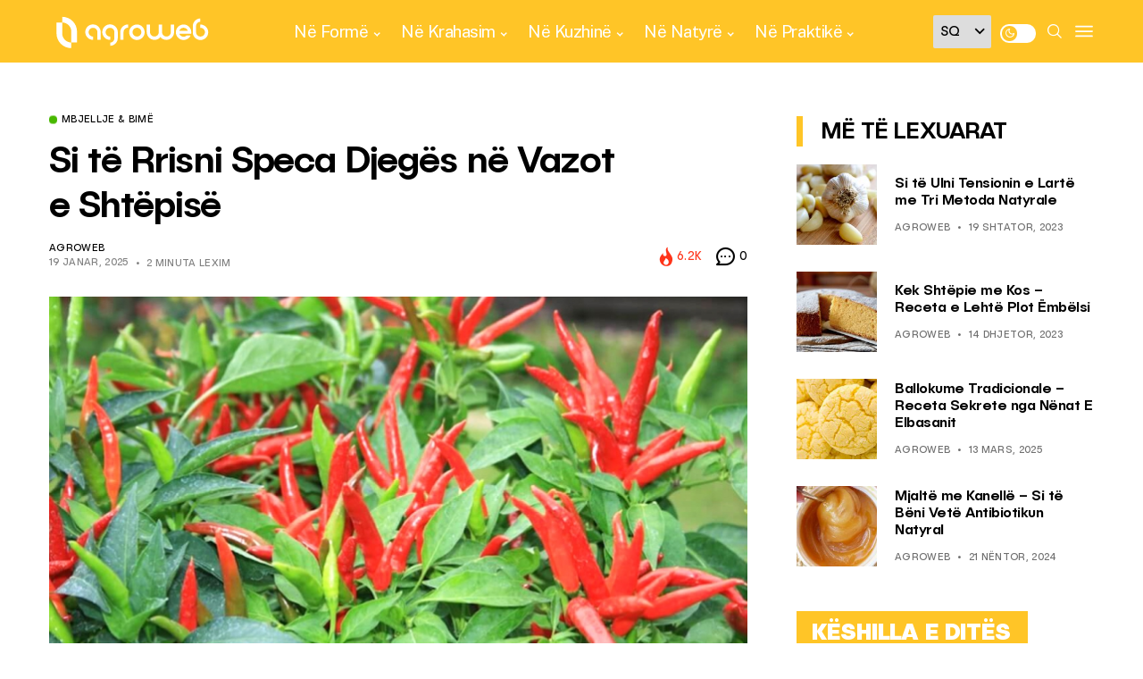

--- FILE ---
content_type: text/html; charset=UTF-8
request_url: https://agroweb.org/ne-natyre/mbjellje-bime/risni-speca-djeges-vazot-shtepise/
body_size: 24573
content:
<!DOCTYPE html>
<!--[if IE 9 ]><html class="ie ie9" lang="sq"><![endif]-->
   <html lang="sq">
      <head>
         <meta charset="UTF-8">
         <meta name="viewport" content="width=device-width, initial-scale=1, maximum-scale=1">
         <meta name='robots' content='index, follow, max-image-preview:large, max-snippet:-1, max-video-preview:-1' />

	<!-- This site is optimized with the Yoast SEO plugin v20.3 - https://yoast.com/wordpress/plugins/seo/ -->
	<title>Si të Rrisni Speca Djegës në Vazot e Shtëpisë - AgroWeb</title>
	<meta name="description" content="Specat djegës ndezin gatimet tuaja por edhe zbukurojnë shtëpitë me ngjyrat e tyre aq të bukura. Në vend që t’i blini, rritini vetë në shtëpi." />
	<link rel="canonical" href="https://agroweb.org/ne-natyre/mbjellje-bime/risni-speca-djeges-vazot-shtepise/" />
	<meta property="og:locale" content="sq_AL" />
	<meta property="og:type" content="article" />
	<meta property="og:title" content="Si të Rrisni Speca Djegës në Vazot e Shtëpisë - AgroWeb" />
	<meta property="og:description" content="Specat djegës ndezin gatimet tuaja por edhe zbukurojnë shtëpitë me ngjyrat e tyre aq të bukura. Në vend që t’i blini, rritini vetë në shtëpi." />
	<meta property="og:url" content="https://agroweb.org/ne-natyre/mbjellje-bime/risni-speca-djeges-vazot-shtepise/" />
	<meta property="og:site_name" content="AgroWeb" />
	<meta property="article:publisher" content="https://www.facebook.com/agroweb.org" />
	<meta property="article:published_time" content="2025-01-19T05:15:00+00:00" />
	<meta property="article:modified_time" content="2025-01-19T21:31:54+00:00" />
	<meta property="og:image" content="https://agroweb.org/wp-content/uploads/2017/04/20170513134908819786.jpg" />
	<meta property="og:image:width" content="786" />
	<meta property="og:image:height" content="442" />
	<meta property="og:image:type" content="image/jpeg" />
	<meta name="author" content="AgroWeb" />
	<meta name="twitter:card" content="summary_large_image" />
	<meta name="twitter:creator" content="@AgroWeb_org" />
	<meta name="twitter:site" content="@AgroWeb_org" />
	<script type="application/ld+json" class="yoast-schema-graph">{"@context":"https://schema.org","@graph":[{"@type":"Article","@id":"https://agroweb.org/ne-natyre/mbjellje-bime/risni-speca-djeges-vazot-shtepise/#article","isPartOf":{"@id":"https://agroweb.org/ne-natyre/mbjellje-bime/risni-speca-djeges-vazot-shtepise/"},"author":{"name":"AgroWeb","@id":"https://agroweb.org/#/schema/person/b05b4339239ec1a97343c7230fce3e2b"},"headline":"Si të Rrisni Speca Djegës në Vazot e Shtëpisë","datePublished":"2025-01-19T05:15:00+00:00","dateModified":"2025-01-19T21:31:54+00:00","mainEntityOfPage":{"@id":"https://agroweb.org/ne-natyre/mbjellje-bime/risni-speca-djeges-vazot-shtepise/"},"wordCount":614,"publisher":{"@id":"https://agroweb.org/#organization"},"image":{"@id":"https://agroweb.org/ne-natyre/mbjellje-bime/risni-speca-djeges-vazot-shtepise/#primaryimage"},"thumbnailUrl":"https://agroweb.org/wp-content/uploads/2017/04/20170513134908819786.jpg","keywords":["Kopshtari","KULTIVIM","kultivimi ne shqiperi","mbjellje","specat djeges","Speci djeges"],"articleSection":["Mbjellje &amp; Bimë"],"inLanguage":"sq"},{"@type":"WebPage","@id":"https://agroweb.org/ne-natyre/mbjellje-bime/risni-speca-djeges-vazot-shtepise/","url":"https://agroweb.org/ne-natyre/mbjellje-bime/risni-speca-djeges-vazot-shtepise/","name":"Si të Rrisni Speca Djegës në Vazot e Shtëpisë - AgroWeb","isPartOf":{"@id":"https://agroweb.org/#website"},"primaryImageOfPage":{"@id":"https://agroweb.org/ne-natyre/mbjellje-bime/risni-speca-djeges-vazot-shtepise/#primaryimage"},"image":{"@id":"https://agroweb.org/ne-natyre/mbjellje-bime/risni-speca-djeges-vazot-shtepise/#primaryimage"},"thumbnailUrl":"https://agroweb.org/wp-content/uploads/2017/04/20170513134908819786.jpg","datePublished":"2025-01-19T05:15:00+00:00","dateModified":"2025-01-19T21:31:54+00:00","description":"Specat djegës ndezin gatimet tuaja por edhe zbukurojnë shtëpitë me ngjyrat e tyre aq të bukura. Në vend që t’i blini, rritini vetë në shtëpi.","breadcrumb":{"@id":"https://agroweb.org/ne-natyre/mbjellje-bime/risni-speca-djeges-vazot-shtepise/#breadcrumb"},"inLanguage":"sq","potentialAction":[{"@type":"ReadAction","target":["https://agroweb.org/ne-natyre/mbjellje-bime/risni-speca-djeges-vazot-shtepise/"]}]},{"@type":"ImageObject","inLanguage":"sq","@id":"https://agroweb.org/ne-natyre/mbjellje-bime/risni-speca-djeges-vazot-shtepise/#primaryimage","url":"https://agroweb.org/wp-content/uploads/2017/04/20170513134908819786.jpg","contentUrl":"https://agroweb.org/wp-content/uploads/2017/04/20170513134908819786.jpg","width":786,"height":442,"caption":"Specat djegës preferojnë një dhè të pasur me pleh organik dhe ushqyes për perimet. Foto: Flickr"},{"@type":"BreadcrumbList","@id":"https://agroweb.org/ne-natyre/mbjellje-bime/risni-speca-djeges-vazot-shtepise/#breadcrumb","itemListElement":[{"@type":"ListItem","position":1,"name":"Home","item":"https://agroweb.org/"},{"@type":"ListItem","position":2,"name":"Si të Rrisni Speca Djegës në Vazot e Shtëpisë"}]},{"@type":"WebSite","@id":"https://agroweb.org/#website","url":"https://agroweb.org/","name":"AgroWeb","description":"Frymëzojmë Jetesën e Shëndetshme","publisher":{"@id":"https://agroweb.org/#organization"},"potentialAction":[{"@type":"SearchAction","target":{"@type":"EntryPoint","urlTemplate":"https://agroweb.org/?s={search_term_string}"},"query-input":"required name=search_term_string"}],"inLanguage":"sq"},{"@type":"Organization","@id":"https://agroweb.org/#organization","name":"AgroWeb","url":"https://agroweb.org/","logo":{"@type":"ImageObject","inLanguage":"sq","@id":"https://agroweb.org/#/schema/logo/image/","url":"https://agroweb.org/wp-content/uploads/2023/01/svg-1.svg","contentUrl":"https://agroweb.org/wp-content/uploads/2023/01/svg-1.svg","width":355,"height":96,"caption":"AgroWeb"},"image":{"@id":"https://agroweb.org/#/schema/logo/image/"},"sameAs":["https://www.facebook.com/agroweb.org","https://twitter.com/AgroWeb_org","https://www.instagram.com/agroweb_org/","https://www.youtube.com/channel/UCFuBfdeQbSLasRTpKFxC6XA/videos"]},{"@type":"Person","@id":"https://agroweb.org/#/schema/person/b05b4339239ec1a97343c7230fce3e2b","name":"AgroWeb","image":{"@type":"ImageObject","inLanguage":"sq","@id":"https://agroweb.org/#/schema/person/image/","url":"https://secure.gravatar.com/avatar/1db699d8f5445abc4d0011bb61314a37?s=96&d=mm&r=g","contentUrl":"https://secure.gravatar.com/avatar/1db699d8f5445abc4d0011bb61314a37?s=96&d=mm&r=g","caption":"AgroWeb"},"url":"https://agroweb.org/author/admin/"}]}</script>
	<!-- / Yoast SEO plugin. -->


<link rel='dns-prefetch' href='//fonts.googleapis.com' />
<link rel='dns-prefetch' href='//s.w.org' />
<link rel="alternate" type="application/rss+xml" title="AgroWeb &raquo; Prurje" href="https://agroweb.org/feed/" />
<link rel="alternate" type="application/rss+xml" title="AgroWeb &raquo; Prurje për Komentet" href="https://agroweb.org/comments/feed/" />
<link rel="alternate" type="application/rss+xml" title="AgroWeb &raquo; Prurje për Komentet te Si të Rrisni Speca Djegës në Vazot e Shtëpisë" href="https://agroweb.org/ne-natyre/mbjellje-bime/risni-speca-djeges-vazot-shtepise/feed/" />
<script type="text/javascript">
window._wpemojiSettings = {"baseUrl":"https:\/\/s.w.org\/images\/core\/emoji\/14.0.0\/72x72\/","ext":".png","svgUrl":"https:\/\/s.w.org\/images\/core\/emoji\/14.0.0\/svg\/","svgExt":".svg","source":{"concatemoji":"https:\/\/agroweb.org\/wp-includes\/js\/wp-emoji-release.min.js?ver=db0e204a32557d1e66e52364edbecb08"}};
/*! This file is auto-generated */
!function(e,a,t){var n,r,o,i=a.createElement("canvas"),p=i.getContext&&i.getContext("2d");function s(e,t){var a=String.fromCharCode,e=(p.clearRect(0,0,i.width,i.height),p.fillText(a.apply(this,e),0,0),i.toDataURL());return p.clearRect(0,0,i.width,i.height),p.fillText(a.apply(this,t),0,0),e===i.toDataURL()}function c(e){var t=a.createElement("script");t.src=e,t.defer=t.type="text/javascript",a.getElementsByTagName("head")[0].appendChild(t)}for(o=Array("flag","emoji"),t.supports={everything:!0,everythingExceptFlag:!0},r=0;r<o.length;r++)t.supports[o[r]]=function(e){if(!p||!p.fillText)return!1;switch(p.textBaseline="top",p.font="600 32px Arial",e){case"flag":return s([127987,65039,8205,9895,65039],[127987,65039,8203,9895,65039])?!1:!s([55356,56826,55356,56819],[55356,56826,8203,55356,56819])&&!s([55356,57332,56128,56423,56128,56418,56128,56421,56128,56430,56128,56423,56128,56447],[55356,57332,8203,56128,56423,8203,56128,56418,8203,56128,56421,8203,56128,56430,8203,56128,56423,8203,56128,56447]);case"emoji":return!s([129777,127995,8205,129778,127999],[129777,127995,8203,129778,127999])}return!1}(o[r]),t.supports.everything=t.supports.everything&&t.supports[o[r]],"flag"!==o[r]&&(t.supports.everythingExceptFlag=t.supports.everythingExceptFlag&&t.supports[o[r]]);t.supports.everythingExceptFlag=t.supports.everythingExceptFlag&&!t.supports.flag,t.DOMReady=!1,t.readyCallback=function(){t.DOMReady=!0},t.supports.everything||(n=function(){t.readyCallback()},a.addEventListener?(a.addEventListener("DOMContentLoaded",n,!1),e.addEventListener("load",n,!1)):(e.attachEvent("onload",n),a.attachEvent("onreadystatechange",function(){"complete"===a.readyState&&t.readyCallback()})),(e=t.source||{}).concatemoji?c(e.concatemoji):e.wpemoji&&e.twemoji&&(c(e.twemoji),c(e.wpemoji)))}(window,document,window._wpemojiSettings);
</script>
<style type="text/css">
img.wp-smiley,
img.emoji {
	display: inline !important;
	border: none !important;
	box-shadow: none !important;
	height: 1em !important;
	width: 1em !important;
	margin: 0 0.07em !important;
	vertical-align: -0.1em !important;
	background: none !important;
	padding: 0 !important;
}
</style>
	<link rel='stylesheet' id='wp-block-library-css'  href='https://agroweb.org/wp-includes/css/dist/block-library/style.min.css?ver=db0e204a32557d1e66e52364edbecb08' type='text/css' media='all' />
<style id='global-styles-inline-css' type='text/css'>
body{--wp--preset--color--black: #000000;--wp--preset--color--cyan-bluish-gray: #abb8c3;--wp--preset--color--white: #ffffff;--wp--preset--color--pale-pink: #f78da7;--wp--preset--color--vivid-red: #cf2e2e;--wp--preset--color--luminous-vivid-orange: #ff6900;--wp--preset--color--luminous-vivid-amber: #fcb900;--wp--preset--color--light-green-cyan: #7bdcb5;--wp--preset--color--vivid-green-cyan: #00d084;--wp--preset--color--pale-cyan-blue: #8ed1fc;--wp--preset--color--vivid-cyan-blue: #0693e3;--wp--preset--color--vivid-purple: #9b51e0;--wp--preset--gradient--vivid-cyan-blue-to-vivid-purple: linear-gradient(135deg,rgba(6,147,227,1) 0%,rgb(155,81,224) 100%);--wp--preset--gradient--light-green-cyan-to-vivid-green-cyan: linear-gradient(135deg,rgb(122,220,180) 0%,rgb(0,208,130) 100%);--wp--preset--gradient--luminous-vivid-amber-to-luminous-vivid-orange: linear-gradient(135deg,rgba(252,185,0,1) 0%,rgba(255,105,0,1) 100%);--wp--preset--gradient--luminous-vivid-orange-to-vivid-red: linear-gradient(135deg,rgba(255,105,0,1) 0%,rgb(207,46,46) 100%);--wp--preset--gradient--very-light-gray-to-cyan-bluish-gray: linear-gradient(135deg,rgb(238,238,238) 0%,rgb(169,184,195) 100%);--wp--preset--gradient--cool-to-warm-spectrum: linear-gradient(135deg,rgb(74,234,220) 0%,rgb(151,120,209) 20%,rgb(207,42,186) 40%,rgb(238,44,130) 60%,rgb(251,105,98) 80%,rgb(254,248,76) 100%);--wp--preset--gradient--blush-light-purple: linear-gradient(135deg,rgb(255,206,236) 0%,rgb(152,150,240) 100%);--wp--preset--gradient--blush-bordeaux: linear-gradient(135deg,rgb(254,205,165) 0%,rgb(254,45,45) 50%,rgb(107,0,62) 100%);--wp--preset--gradient--luminous-dusk: linear-gradient(135deg,rgb(255,203,112) 0%,rgb(199,81,192) 50%,rgb(65,88,208) 100%);--wp--preset--gradient--pale-ocean: linear-gradient(135deg,rgb(255,245,203) 0%,rgb(182,227,212) 50%,rgb(51,167,181) 100%);--wp--preset--gradient--electric-grass: linear-gradient(135deg,rgb(202,248,128) 0%,rgb(113,206,126) 100%);--wp--preset--gradient--midnight: linear-gradient(135deg,rgb(2,3,129) 0%,rgb(40,116,252) 100%);--wp--preset--duotone--dark-grayscale: url('#wp-duotone-dark-grayscale');--wp--preset--duotone--grayscale: url('#wp-duotone-grayscale');--wp--preset--duotone--purple-yellow: url('#wp-duotone-purple-yellow');--wp--preset--duotone--blue-red: url('#wp-duotone-blue-red');--wp--preset--duotone--midnight: url('#wp-duotone-midnight');--wp--preset--duotone--magenta-yellow: url('#wp-duotone-magenta-yellow');--wp--preset--duotone--purple-green: url('#wp-duotone-purple-green');--wp--preset--duotone--blue-orange: url('#wp-duotone-blue-orange');--wp--preset--font-size--small: 13px;--wp--preset--font-size--medium: 20px;--wp--preset--font-size--large: 36px;--wp--preset--font-size--x-large: 42px;}.has-black-color{color: var(--wp--preset--color--black) !important;}.has-cyan-bluish-gray-color{color: var(--wp--preset--color--cyan-bluish-gray) !important;}.has-white-color{color: var(--wp--preset--color--white) !important;}.has-pale-pink-color{color: var(--wp--preset--color--pale-pink) !important;}.has-vivid-red-color{color: var(--wp--preset--color--vivid-red) !important;}.has-luminous-vivid-orange-color{color: var(--wp--preset--color--luminous-vivid-orange) !important;}.has-luminous-vivid-amber-color{color: var(--wp--preset--color--luminous-vivid-amber) !important;}.has-light-green-cyan-color{color: var(--wp--preset--color--light-green-cyan) !important;}.has-vivid-green-cyan-color{color: var(--wp--preset--color--vivid-green-cyan) !important;}.has-pale-cyan-blue-color{color: var(--wp--preset--color--pale-cyan-blue) !important;}.has-vivid-cyan-blue-color{color: var(--wp--preset--color--vivid-cyan-blue) !important;}.has-vivid-purple-color{color: var(--wp--preset--color--vivid-purple) !important;}.has-black-background-color{background-color: var(--wp--preset--color--black) !important;}.has-cyan-bluish-gray-background-color{background-color: var(--wp--preset--color--cyan-bluish-gray) !important;}.has-white-background-color{background-color: var(--wp--preset--color--white) !important;}.has-pale-pink-background-color{background-color: var(--wp--preset--color--pale-pink) !important;}.has-vivid-red-background-color{background-color: var(--wp--preset--color--vivid-red) !important;}.has-luminous-vivid-orange-background-color{background-color: var(--wp--preset--color--luminous-vivid-orange) !important;}.has-luminous-vivid-amber-background-color{background-color: var(--wp--preset--color--luminous-vivid-amber) !important;}.has-light-green-cyan-background-color{background-color: var(--wp--preset--color--light-green-cyan) !important;}.has-vivid-green-cyan-background-color{background-color: var(--wp--preset--color--vivid-green-cyan) !important;}.has-pale-cyan-blue-background-color{background-color: var(--wp--preset--color--pale-cyan-blue) !important;}.has-vivid-cyan-blue-background-color{background-color: var(--wp--preset--color--vivid-cyan-blue) !important;}.has-vivid-purple-background-color{background-color: var(--wp--preset--color--vivid-purple) !important;}.has-black-border-color{border-color: var(--wp--preset--color--black) !important;}.has-cyan-bluish-gray-border-color{border-color: var(--wp--preset--color--cyan-bluish-gray) !important;}.has-white-border-color{border-color: var(--wp--preset--color--white) !important;}.has-pale-pink-border-color{border-color: var(--wp--preset--color--pale-pink) !important;}.has-vivid-red-border-color{border-color: var(--wp--preset--color--vivid-red) !important;}.has-luminous-vivid-orange-border-color{border-color: var(--wp--preset--color--luminous-vivid-orange) !important;}.has-luminous-vivid-amber-border-color{border-color: var(--wp--preset--color--luminous-vivid-amber) !important;}.has-light-green-cyan-border-color{border-color: var(--wp--preset--color--light-green-cyan) !important;}.has-vivid-green-cyan-border-color{border-color: var(--wp--preset--color--vivid-green-cyan) !important;}.has-pale-cyan-blue-border-color{border-color: var(--wp--preset--color--pale-cyan-blue) !important;}.has-vivid-cyan-blue-border-color{border-color: var(--wp--preset--color--vivid-cyan-blue) !important;}.has-vivid-purple-border-color{border-color: var(--wp--preset--color--vivid-purple) !important;}.has-vivid-cyan-blue-to-vivid-purple-gradient-background{background: var(--wp--preset--gradient--vivid-cyan-blue-to-vivid-purple) !important;}.has-light-green-cyan-to-vivid-green-cyan-gradient-background{background: var(--wp--preset--gradient--light-green-cyan-to-vivid-green-cyan) !important;}.has-luminous-vivid-amber-to-luminous-vivid-orange-gradient-background{background: var(--wp--preset--gradient--luminous-vivid-amber-to-luminous-vivid-orange) !important;}.has-luminous-vivid-orange-to-vivid-red-gradient-background{background: var(--wp--preset--gradient--luminous-vivid-orange-to-vivid-red) !important;}.has-very-light-gray-to-cyan-bluish-gray-gradient-background{background: var(--wp--preset--gradient--very-light-gray-to-cyan-bluish-gray) !important;}.has-cool-to-warm-spectrum-gradient-background{background: var(--wp--preset--gradient--cool-to-warm-spectrum) !important;}.has-blush-light-purple-gradient-background{background: var(--wp--preset--gradient--blush-light-purple) !important;}.has-blush-bordeaux-gradient-background{background: var(--wp--preset--gradient--blush-bordeaux) !important;}.has-luminous-dusk-gradient-background{background: var(--wp--preset--gradient--luminous-dusk) !important;}.has-pale-ocean-gradient-background{background: var(--wp--preset--gradient--pale-ocean) !important;}.has-electric-grass-gradient-background{background: var(--wp--preset--gradient--electric-grass) !important;}.has-midnight-gradient-background{background: var(--wp--preset--gradient--midnight) !important;}.has-small-font-size{font-size: var(--wp--preset--font-size--small) !important;}.has-medium-font-size{font-size: var(--wp--preset--font-size--medium) !important;}.has-large-font-size{font-size: var(--wp--preset--font-size--large) !important;}.has-x-large-font-size{font-size: var(--wp--preset--font-size--x-large) !important;}
</style>
<link rel='stylesheet' id='style-css'  href='https://agroweb.org/wp-content/themes/generik-child/dist/scss/app.css?ver=12' type='text/css' media='all' />
<link rel='stylesheet' id='generik_fonts_url-css'  href='//fonts.googleapis.com/css?family=Public+Sans%3A500%7CPublic+Sans%3A400%7CPublic+Sans%3A400%7CPublic+Sans%3A700%2C500&#038;subset=latin%2Clatin-ext%2Ccyrillic%2Ccyrillic-ext%2Cgreek%2Cgreek-ext%2Cvietnamese&#038;ver=1.3' type='text/css' media='all' />
<link rel='stylesheet' id='bootstrap-css'  href='https://agroweb.org/wp-content/themes/generik/css/bootstrap.css?ver=1.3' type='text/css' media='all' />
<link rel='stylesheet' id='generik_style-css'  href='https://agroweb.org/wp-content/themes/generik/style.css?ver=1.3' type='text/css' media='all' />
<link rel='stylesheet' id='generik_responsive-css'  href='https://agroweb.org/wp-content/themes/generik/css/responsive.css?ver=1.3' type='text/css' media='all' />
<style id='generik_responsive-inline-css' type='text/css'>
			
.tagcloud a:hover,.tag-cat a:hover .current.pagination_page, .pagination>a:hover, .tag-cat a:hover, .comment-reply-link:hover, .comment-edit-link:hover, .email_subscribe_box .buttons:hover, .jelly_homepage_builder .large_continue_reading span a:hover, .pop_post_right_slider .headding_pop_post, .menu_post_feature .builder_cat_title_list_style, .cfs_from_wrapper .cfs_submit input, .post_list_widget .recent_list_item_number, .recent_post_large_widget .recent_list_item_number, #commentform #submit:hover,
.wpcf7-form-control.wpcf7-submit:hover, .single_post_tag_layout li a:hover, .jellywp_pagination ul li span, .jellywp_pagination ul li a:hover, .woocommerce .product .onsale,
.woocommerce nav.woocommerce-pagination ul li a:focus, .woocommerce nav.woocommerce-pagination ul li a:hover, .woocommerce nav.woocommerce-pagination ul li span.current, .pagination-more div a, .header_layout_style3_custom .header_top_bar_wrapper .search_header_menu .search_header_wrapper, .header_layout_style3_custom .header_top_bar_wrapper .search_header_menu .menu_mobile_icons, .magazine_3_grid_slider .jelly_pro_post_arrow_right:hover, .magazine_3_grid_slider .jelly_pro_post_arrow_left:hover, .jellywp_home_builder_carousel_post .jelly_pro_post_arrow_left:hover, .jellywp_home_builder_carousel_post .jelly_pro_post_arrow_right:hover, .full-slider-main-home .jelly_pro_post_arrow_left:hover, .full-slider-main-home .jelly_pro_post_arrow_right:hover,.woocommerce-mini-cart__buttons .button:hover, .woocommerce-cart .woocommerce-cart-form .actions button.button:hover, .woocommerce button.button.disabled:hover, .woocommerce button.button:disabled[disabled]:hover, .woocommerce input.button.disabled:hover, .woocommerce input.button:disabled[disabled]:hover, .woocommerce-cart .wc-proceed-to-checkout a.checkout-button:hover, .woocommerce-checkout .checkout_coupon button.button:hover,.woocommerce-page #payment #place_order:hover,.woocommerce div.product form.cart .button:hover,.woocommerce-cart .return-to-shop a.button:hover,.woocommerce .woocommerce-orders-table__cell a.button:hover,.woocommerce-MyAccount-content .woocommerce-Button.button:hover,.wp-block-button .wp-block-button__link:hover, .options_layout_wrapper wp-block-file__button:hover,.options_layout_wrapper .wp-block-file .wp-block-file__button:hover, .wp-block-search .wp-block-search__button:hover,.woocommerce .woocommerce-form-login .woocommerce-form-login__submit:hover,.jl_lmore_c:hover,.jl_count_cart,#go-top a:hover, .page_error_404 .link_home404:hover, .woocommerce-message .button.wc-forward:hover, .post_content input[type="submit"]:hover, .widget_categories span, #sidebar .widget_archive span, .widget_archive span, #wp-calendar caption, #wp-calendar thead th, .jl_lmore_c, .jl_full_feature_w .jl-slider-prev:hover, .jl_full_feature_w .jl-slider-next:hover, .jl_full_feature.jl_capbg .jl_f_more:hover{background: #ffc527 !important;}
.jl_cmlist_w .jl_mlist_mian .jl_cat_lists:after{background:rgba(255, 197, 39, .2)}
.options_dark_skin .jl_cmlist_w .jl_mlist_mian .jl_cat_lists:after{background:#303030;}
.content_single_page a:hover, .options_layout_wrapper a:hover, #nextpost:hover, #prepost:hover, .blog_large_post_style .large_post_content a:hover, .loop-large-post .post_content a:hover, .loop-large-post .post_content a:hover, h1 a:hover, h2 a:hover, h3 a:hover, h4 a:hover, h5 a:hover, h6 a:hover, .post-meta a:hover, .large_post_share_icons li a:hover, .post_large_footer_meta .post_tag_footer a:hover, .post_large_footer_meta .post_comment_footer a:hover, .post_large_footer_meta .post_love_footer a:hover, .comment-meta .comment-author-date:hover, .comment-meta .comment-author-date:hover time, .post-meta-bot .love_post_view a:hover, .post-meta-bot .meta-comment a:hover, .meta_category_text_small a, .logged-in-as a:hover, .single-post-meta-wrapper span a:hover,
.header_layout_style5_custom .jl_random_post_link:hover, .header_layout_style5_custom #mainmenu > li > a:hover, .home_slider_post_tab_nav .slick-list .item.slick-current h5, .builder_cat_title_list_style li.current_cat_post, li.woocommerce-mini-cart-item a:not(.remove):hover, .jl_cmlist_w .text-box h3 a:hover, .jl_cmlist_w .jl_mlist_item.jl_catl_ac a, .jl_cmlist_w .jl_mlist_item.jl_catl_ac a:hover, .options_dark_skin .jl_cmlist_w .jl_mlist_item.jl_catl_ac a, .options_dark_skin .jl_cmlist_w .jl_mlist_item.jl_catl_ac a:hover, .widget_recent_comments ul li.recentcomments a:not(.url){color: #ffc527 !important;}
.breadcrumbs_options a{color: #000 !important;}
.loop-large-post .post_content a, .content_single_page a, .comment-content.comment a{color: #ffc527; text-decoration: underline !important;}
.pop_post_right_slider .slider_pop_post_list_items .featured_thumbnail_link{border-left: 7px solid #ffc527 !important;}
.blog_large_post_style .large_continue_reading span a:hover{color: #fff !important;}
.large_center_slider_container .large_continue_reading span a:hover{color: #000 !important; background:#fff !important; }
.spr-number{border: 2px solid #ffc527 !important;}
.single_post_tag_layout li a:hover, .loop-large-post .wp-block-button.is-style-outline .wp-block-button__link:hover{border: 1px solid #ffc527 !important;}
.large_continue_reading span a:hover,
.header_layout_style5_custom .header_top_bar_wrapper .search_header_menu > .search_header_wrapper, .header_layout_style5_custom .header_top_bar_wrapper .search_header_menu .menu_mobile_icons, .footer_top_small_carousel_5 .jl_footer_car_title:after, .jl_newsticker_wrapper .builder_ticker_title_home_page{background: #ffc527 !important;}
.footer_top_small_carousel_5 .slick-dots li.slick-active button{background: #ffc527; border: 1px solid #ffc527;}
::selection, .jl_custom_title4 #sidebar .widget .widget-title h2:after, .jl_footer_wrapper .jl_footer_car_title:after{
    background-color: #ffc527 !important;
}
@media only screen and (max-width:767px) {
}
.options_dark_skin .jl_header_magazine_style.header_layout_style3_custom #mainmenu > li > a, #mainmenu > li > a, #mainmenu > li > a:hover, .search_header_menu i, .search_header_wrapper.search_form_menu_personal_click:hover i, .search_header_menu .jl_i_cart:hover i,  .menu_mobile_icons, #mainmenu>li.current-menu-item>a, .header_layout_style5_custom .jl_main_menu > .current-menu-parent > a, .header_layout_style5_custom #mainmenu > li > a, .header_layout_style5_custom #mainmenu > li > a:hover, .header_layout_style3_custom.jl_cus_top_share .search_header_menu.jl_nav_mobile .search_header_wrapper i, .header_layout_style3_custom.jl_cus_top_share .search_header_menu.jl_nav_mobile .search_header_wrapper i:hover, .header_layout_style3_custom.jl_cus_top_share .search_header_menu.jl_nav_mobile .menu_mobile_icons i, .header_layout_style3_custom.jl_cus_top_share .search_header_menu.jl_nav_mobile .menu_mobile_icons i:hover, .headcus5_custom.header_layout_style5_custom #mainmenu > li > a, .options_dark_skin .search_header_menu i, .options_dark_skin .search_header_menu i, .options_dark_skin .search_header_menu.jl_nav_mobile .search_header_wrapper .jli-search, .options_dark_skin .header_layout_style3_custom.jl_cus_top_share .search_header_menu.jl_nav_mobile .search_header_wrapper i, .options_dark_skin .header_layout_style3_custom.jl_cus_top_share .search_header_menu.jl_nav_mobile .search_header_wrapper:hover i{color:#ffffff !important;}
.options_dark_skin .jl_header_magazine_style.header_layout_style3_custom .menu_wrapper .jl_main_menu > li > a > span, .jl_main_menu > li > a > .border-menu, .jl_header_magazine_style.header_layout_style3_custom.jlsh6.tp_head_on .jl_sticky .jl_main_menu > li > a > .border-menu, .menu_wrapper .jl_main_menu > li:hover > a > .border-menu, .jlm_w span{background:#ffffff !important;}

.header_top_bar_wrapper {
    background: #ffc527 !important;
}
.jl_current_title, .header_top_bar_wrapper .jl_top_bar_right, .header_top_bar_wrapper .navigation_wrapper #jl_top_menu > li > a{color: #ffffff !important;}
.menu_wrapper,
.header-wraper.jl_large_menu_logo .menu_wrapper,
.header_magazine_video .header_main_wrapper,
.header_magazine_box_menu #mainmenu,
.box_layout_enable_front .header_magazine_box_menu .menu_wrapper_box_style,
.two_header_top_style .menu_wrapper,
.header_magazine_full_screen .menu_wrapper, .header_magazine_full_screen.dark_header_menu .menu_wrapper, .header_magazine_full_screen .menu_wrapper,
.headcus5_custom.header_layout_style5_custom .header_main_wrapper,
.header_layout_style5_custom .menu_wrapper{
background:#ffc527 !important;
background-color: #ffc527 !important;
border-top: 0px !important; border-bottom: 0px solid #f0f0f0 !important;}
.header_layout_style5_custom{border-top: 0px solid #eaeaea !important; border-bottom: 0px solid #eaeaea !important; background: #fff !important;}

.grid-sidebar .box .jl_post_title_top .image-post-title, .grid-sidebar .blog_large_post_style .post-entry-content .image-post-title, .grid-sidebar .blog_large_post_style .post-entry-content h1, .blog_large_post_style .post-entry-content .image-post-title, .blog_large_post_style .post-entry-content h1, .blog_large_overlay_post_style.box .post-entry-content .image-post-title a{font-size: 30px !important; }
.grid-sidebar .box .image-post-title, .show3_post_col_home .grid4_home_post_display .blog_grid_post_style .image-post-title{font-size: 25px !important; }
.sd{font-size: 25px !important; }

.header_top_bar_wrapper .navigation_wrapper #jl_top_menu li a, .item_slide_caption .post-meta.meta-main-img, .post-meta.meta-main-img, .post-meta-bot-in, .post-meta span, .single-post-meta-wrapper span, .comment time, .post_large_footer_meta, .blog_large_post_style .large_post_content .jelly_read_more_wrapper a, .love_post_view_header a, .header_date_display, .jl_continue_reading, .menu_post_feature .builder_cat_title_list_style li, .builder_cat_title_list_style li, .main_new_ticker_wrapper .post-date, .main_new_ticker_wrapper .news_ticker_title_style, .jl_rating_front .jl_rating_value, .pop_post_right_slider .headding_pop_post, .jl_main_right_number .jl_number_list, .jl_grid_more .jl_slider_readding, .page_builder_listpost.jelly_homepage_builder .jl_list_more a, .jl_s_slide_text_wrapper .banner-container .jl_ssider_more, .jl_large_builder.jelly_homepage_builder .jl_large_more, .feature-image-link.image_post .jl_small_list_num, .social-count-plus .count, .social-count-plus .label, .jl_instagram .instagram-pics + .clear a, .single-post-meta-wrapper .jm-post-like{font-family: Public Sans !important;}
#mainmenu > li > a, .menu_post_feature li, #content_nav .menu_moble_slide > li a, .header_layout_style3_custom .navigation_wrapper > ul > li > a, .header_magazine_full_screen .navigation_wrapper .jl_main_menu > li > a, .jl_ft_mini .menu-footer li a{font-family: Public Sans !important;  font-size:17px !important; font-weight:700 !important; text-transform: none !important; letter-spacing: -0.025em !important;}
.navigation_wrapper #mainmenu.jl_main_menu > li li > a, .social-count-plus span, .jl_social_counter .num-count, .jl_count_style_2 .jlsocial-element-right{font-family: Public Sans !important;}

.jl_sm_post .jl_mt_count, .jl_post_meta .jl_author_img_w a, .jl_post_meta, .jl_post_meta_s span, .jl_post_meta span, .meta-category-small a, #commentform #submit, .wpcf7-form-control.wpcf7-submit, .single_post_share_icons, .single_post_tag_layout li a, .jl-load-link, .jl_m_below_w .text-box .jl_ssider_more,.woocommerce #respond input#submit, .woocommerce a.button, .woocommerce button.button, .woocommerce input.button, .woocommerce-cart .wc-proceed-to-checkout a.checkout-button, .single-post-meta-wrapper span, .wp-block-button .wp-block-button__link, .wp-block-file__button, .link_home404, .jellywp_pagination ul, blockquote cite, .jl_f_more, .jl_f_postbox .jl_f_more, .logged-in-as, .comment-notes, .widget_rss ul li .rss-date, .pagination-nextprev .pagination-link, .i_foot_l a, .jl_box_info .jl_box_title{font-family: Public Sans !important; font-weight: 400; text-transform: uppercase !important; letter-spacing: .03em !important; font-size:11px !important;}
.single_post_tag_layout li a{font-size: 10px !important;}
#commentform #submit, .wpcf7-form-control.wpcf7-submit .jl-load-link, .jl_m_below_w .text-box .jl_ssider_more,.woocommerce #respond input#submit, .woocommerce a.button, .woocommerce button.button, .woocommerce input.button, .woocommerce-cart .wc-proceed-to-checkout a.checkout-button, .wp-block-button .wp-block-button__link, .wp-block-file__button, .link_home404, .jellywp_pagination ul, blockquote cite, .jl_f_more, .jl_f_postbox .jl_f_more{font-family: Public Sans !important; font-weight: 400;}
.jl_f_cat a{font-family: Public Sans !important; font-weight: 400; text-transform: uppercase !important; letter-spacing: .03em !important; font-size: 11px !important;}

.jl_mg_wrapper .jl_mg_main p, .jl_m_right .jl_m_right_content p, .jl_grid_w .text-box p, .post_content .jl_score_main_w .review-summary p, .jl_ideas_sum span, .auth p{font-size: 14px; line-height: 1.6;}
body, p, .content_single_page p, .single_section_content .post_content, .single_section_content .post_content p{font-size: 15px; line-height: 1.8;}
body, p, .date_post_large_display, #search_block_top #search_query_top, .tagcloud a, .format-quote a p.quote_source, .blog_large_post_style .large_post_content .jelly_read_more_wrapper a, .blog_grid_post_style .jelly_read_more_wrapper a, .blog_list_post_style .jelly_read_more_wrapper a, .pagination-more div a,
.meta-category-small-builder a, .full-slider-wrapper .banner-carousel-item .banner-container .more_btn a, .single-item-slider .banner-carousel-item .banner-container .more_btn a{font-family:Public Sans !important; font-weight: 400 !important;}
.single_section_content .post_content blockquote p{font-size: 22px !important; text-transform: none !important; line-height: 1.3;}
.wp-caption p.wp-caption-text{font-size: 14px !important;}
h1, h2, h3, h4, h5, h6, .postnav #prepost, .postnav  #nextpost, .bbp-forum-title, .jl_cat_img_w .jl_cm_overlay, li.woocommerce-mini-cart-item a:not(.remove), .woocommerce-page .product-name a, .comment-meta .comment-author-name, .jl_cpost_title, blockquote p, .jl_cmlist_w .text-box h3 a, .widget_rss ul li .rsswidget, .jl_score_main_w .jl_score_main .jl_star_re .jl_star_val, #jl-review-box ul li, .jl-renut-text{font-weight: 500 !important; text-transform:none !important;  letter-spacing: -0.03125em !important;}
.footer_carousel .meta-comment, .item_slide_caption h1 a,  .tickerfloat, .box-1 .inside h3, .detailholder.medium h3, .feature-post-list .feature-post-title, .widget-title h2, .image-post-title, .grid.caption_header h3, ul.tabs li a, h1, h2, h3, h4, h5, h6, .carousel_title, .postnav a, .format-aside a p.aside_title, .date_post_large_display,
.sf-top-menu li a, .large_continue_reading span, .cfs_from_wrapper .cfs_form_title, .comment-meta .comment-author-name, .jl_recent_post_number > li .jl_list_bg_num, .jl_recent_post_number .meta-category-small-text a, .jl_hsubt, .jl_cat_img_w .jl_cm_overlay .jl_cm_name, li.woocommerce-mini-cart-item a:not(.remove), .woocommerce-page .product-name a, .jl_cpost_title, blockquote p, .widget_rss ul li .rsswidget, .jl_score_main_w .jl_score_main .jl_star_re .jl_star_val, #jl-review-box ul li, .jl-renut-text{font-family:Public Sans !important;}   


.jl_ft_mini, .jl_ft_mini .footer-bottom{background: #ffc527 !important;}
.jl_ft_mini .cp_txt, #menu-footer-menu li a{color: #ffffff !important;}
.enable_footer_columns_dark, .enable_footer_copyright_dark{background: #ffc527 !important;}
.enable_footer_copyright_dark{border-top: 1px solid rgba(0,0,0,.1) !important;}
.enable_footer_columns_dark .widget_categories ul li, .widget_nav_menu ul li, .widget_pages ul li, .widget_categories ul li{border-bottom: 1px solid rgba(0,0,0,.1) !important;}
#menu-footer-menu li a:hover{ color: #ffc527 !important;}
.options_dark_skin .jl_ft_mini, .options_dark_skin .jl_ft_mini .footer-bottom{background: #000000 !important;}
.options_dark_skin .jl_ft_mini .cp_txt, .options_dark_skin #menu-footer-menu li a{color: #ffffff !important;}
.options_dark_skin .enable_footer_columns_dark, .options_dark_skin .enable_footer_copyright_dark{background: #000000 !important;}
.navigation_wrapper #mainmenu.jl_main_menu > li li > a, .jl_cmlist_w .jl_mlist_item a, .header_top_bar_wrapper .navigation_wrapper #jl_top_menu li a{ font-size:14px !important; font-weight:500 !important; text-transform: none !important; letter-spacing: -0.025em !important;}
.cat-item-12309 span{background: #48b800 !important;}.cat-item-12302 span{background: #f99c14 !important;}.cat-item-12298 span{background: #00a0b8 !important;}.cat-item-12313 span{background: #6863ae !important;}.cat-item-5 span{background: #ffc527 !important;}.cat-item-212 span{background: #ffc527 !important;}.cat-item-205 span{background: #ffc527 !important;}.cat-item-12314 span{background: #6863ae !important;}.cat-item-3 span{background: #ffc527 !important;}.cat-item-12310 span{background: #48b800 !important;}.cat-item-12297 span{background: #00a0b8 !important;}.cat-item-12301 span{background: #f99c14 !important;}.cat-item-12304 span{background: #ee533d !important;}.cat-item-12308 span{background: #48b800 !important;}.cat-item-12312 span{background: #6863ae !important;}.cat-item-10 span{background: #ffc527 !important;}.cat-item-12311 span{background: #48b800 !important;}.cat-item-4 span{background: #ffc527 !important;}.cat-item-12305 span{background: #ee533d !important;}.cat-item-6 span{background: #ffc527 !important;}.cat-item-12306 span{background: #ee533d !important;}.cat-item-12315 span{background: #6863ae !important;}.cat-item-2 span{background: #ffc527 !important;}.cat-item-12303 span{background: #f99c14 !important;}.cat-item-12299 span{background: #00a0b8 !important;}.cat-item-12300 span{background: #00a0b8 !important;}.cat-item-1 span{background: #ffc527 !important;}.cat-item-12307 span{background: #ee533d !important;}.cat-item-208 span{background: #ffc527 !important;}.cat-item-11 span{background: #ffc527 !important;}.cat-item-209 span{background: #ffc527 !important;}
</style>
<script type='text/javascript' src='https://agroweb.org/wp-includes/js/jquery/jquery.min.js?ver=3.6.0' id='jquery-core-js'></script>
<script type='text/javascript' src='https://agroweb.org/wp-includes/js/jquery/jquery-migrate.min.js?ver=3.3.2' id='jquery-migrate-js'></script>
<link rel="https://api.w.org/" href="https://agroweb.org/wp-json/" /><link rel="alternate" type="application/json" href="https://agroweb.org/wp-json/wp/v2/posts/10002454" /><link rel="EditURI" type="application/rsd+xml" title="RSD" href="https://agroweb.org/xmlrpc.php?rsd" />
<link rel="wlwmanifest" type="application/wlwmanifest+xml" href="https://agroweb.org/wp-includes/wlwmanifest.xml" /> 

<link rel='shortlink' href='https://agroweb.org/?p=10002454' />
<link rel="alternate" type="application/json+oembed" href="https://agroweb.org/wp-json/oembed/1.0/embed?url=https%3A%2F%2Fagroweb.org%2Fne-natyre%2Fmbjellje-bime%2Frisni-speca-djeges-vazot-shtepise%2F" />
<link rel="alternate" type="text/xml+oembed" href="https://agroweb.org/wp-json/oembed/1.0/embed?url=https%3A%2F%2Fagroweb.org%2Fne-natyre%2Fmbjellje-bime%2Frisni-speca-djeges-vazot-shtepise%2F&#038;format=xml" />
<!-- Google tag (gtag.js) -->
<script async src="https://www.googletagmanager.com/gtag/js?id=G-TKE9GZYEGJ"></script>
<script>
  window.dataLayer = window.dataLayer || [];
  function gtag(){dataLayer.push(arguments);}
  gtag('js', new Date());

  gtag('config', 'G-TKE9GZYEGJ');
</script><meta name="facebook-domain-verification" content="b0lnwjkv620fjr0i6avlbk55c4owyy" />
<meta property="fb:pages" content="698057033654870" />

<script>
  (function(i, s, o, g, r, a, m) {
    i['GoogleAnalyticsObject'] = r;
    i[r] = i[r] || function() {
      (i[r].q = i[r].q || []).push(arguments)
    }, i[r].l = 1 * new Date();
    a = s.createElement(o),
      m = s.getElementsByTagName(o)[0];
    a.async = 1;
    a.src = g;
    m.parentNode.insertBefore(a, m)
  })(window, document, 'script', 'https://www.google-analytics.com/analytics.js', 'ga');

  ga('create', 'UA-45897223-2', 'auto');
  ga('send', 'pageview');
</script>

<!-- Facebook Pixel Code -->
<script>
  ! function(f, b, e, v, n, t, s) {
    if (f.fbq) return;
    n = f.fbq = function() {
      n.callMethod ?
        n.callMethod.apply(n, arguments) : n.queue.push(arguments)
    };
    if (!f._fbq) f._fbq = n;
    n.push = n;
    n.loaded = !0;
    n.version = '2.0';
    n.queue = [];
    t = b.createElement(e);
    t.async = !0;
    t.src = v;
    s = b.getElementsByTagName(e)[0];
    s.parentNode.insertBefore(t, s)
  }(window, document, 'script',
    'https://connect.facebook.net/en_US/fbevents.js');
  fbq('init', '2063617707223868');
  fbq('track', 'PageView');
</script>
<noscript>
  <img height="1" width="1" src="https://www.facebook.com/tr?id=2063617707223868&ev=PageView
&noscript=1" />
</noscript>
<!-- End Facebook Pixel Code --><meta name="generator" content="Elementor 3.11.5; features: e_dom_optimization, e_optimized_assets_loading, e_optimized_css_loading, a11y_improvements, additional_custom_breakpoints; settings: css_print_method-external, google_font-enabled, font_display-swap">
<script data-cfasync="false">window.nitroAds=window.nitroAds||{createAd:function(){return new Promise(e=>{window.nitroAds.queue.push(["createAd",arguments,e])})},addUserToken:function(){window.nitroAds.queue.push(["addUserToken",arguments])},queue:[]};</script><script data-cfasync="false" async src="https://s.nitropay.com/ads-1683.js"></script><link rel="icon" href="https://agroweb.org/wp-content/uploads/2023/01/favicon-1.svg" sizes="32x32" />
<link rel="icon" href="https://agroweb.org/wp-content/uploads/2023/01/favicon-1.svg" sizes="192x192" />
<link rel="apple-touch-icon" href="https://agroweb.org/wp-content/uploads/2023/01/favicon-1.svg" />
<meta name="msapplication-TileImage" content="https://agroweb.org/wp-content/uploads/2023/01/favicon-1.svg" />
		<style type="text/css" id="wp-custom-css">
			.removeUppercase .jl_title_c {
	text-transform: none !important;
}

.biggerText .jl_title_c, .biggerText .cus_sec_title h3 {
	font-size: 29px !important;
}

body.page-id-20075170.wp-night-mode-on input {
	background-color: #494949 !important;
}

.two-grid-col-ads {
	display: grid;
grid-template-columns: repeat(2, 1fr);
grid-template-rows: 1fr;
grid-column-gap: 30px;
grid-row-gap: 20px;
	justify-items: center;
    align-items: center;
	margin: -10px 0 30px;
}

.three-grid-col-ads {
	display: grid;
grid-template-columns: repeat(3, 1fr);
grid-template-rows: 1fr;
grid-column-gap: 30px;
grid-row-gap: 20px;
	justify-items: center;
    align-items: center;
}

.with-margin-bottom {
	margin-bottom: 50px;
}

  @media only screen and (max-width: 767px) {
    .two-grid-col-ads {
grid-template-columns: 1fr;
}
		
		.three-grid-col-ads {
grid-template-columns: 1fr;
}
  }

.mgid-ads-div {
	padding: 55px 0;
    display: flex;
    flex-direction: column;
    width: 100%;
}

.singleImageADS {
		max-width: 75%;
    margin: auto;
}

  @media only screen and (max-width: 767px) {
	.singleImageADS {
		max-width: 100%;
}	
}		</style>
		         
      </head>
      <body class="post-template-default single single-post postid-10002454 single-format-standard mobile_nav_class jl-has-sidebar  elementor-default elementor-kit-20075168">
        <svg xmlns="http://www.w3.org/2000/svg" viewBox="0 0 0 0" width="0" height="0" focusable="false" role="none" style="visibility: hidden; position: absolute; left: -9999px; overflow: hidden;" ><defs><filter id="wp-duotone-dark-grayscale"><feColorMatrix color-interpolation-filters="sRGB" type="matrix" values=" .299 .587 .114 0 0 .299 .587 .114 0 0 .299 .587 .114 0 0 .299 .587 .114 0 0 " /><feComponentTransfer color-interpolation-filters="sRGB" ><feFuncR type="table" tableValues="0 0.49803921568627" /><feFuncG type="table" tableValues="0 0.49803921568627" /><feFuncB type="table" tableValues="0 0.49803921568627" /><feFuncA type="table" tableValues="1 1" /></feComponentTransfer><feComposite in2="SourceGraphic" operator="in" /></filter></defs></svg><svg xmlns="http://www.w3.org/2000/svg" viewBox="0 0 0 0" width="0" height="0" focusable="false" role="none" style="visibility: hidden; position: absolute; left: -9999px; overflow: hidden;" ><defs><filter id="wp-duotone-grayscale"><feColorMatrix color-interpolation-filters="sRGB" type="matrix" values=" .299 .587 .114 0 0 .299 .587 .114 0 0 .299 .587 .114 0 0 .299 .587 .114 0 0 " /><feComponentTransfer color-interpolation-filters="sRGB" ><feFuncR type="table" tableValues="0 1" /><feFuncG type="table" tableValues="0 1" /><feFuncB type="table" tableValues="0 1" /><feFuncA type="table" tableValues="1 1" /></feComponentTransfer><feComposite in2="SourceGraphic" operator="in" /></filter></defs></svg><svg xmlns="http://www.w3.org/2000/svg" viewBox="0 0 0 0" width="0" height="0" focusable="false" role="none" style="visibility: hidden; position: absolute; left: -9999px; overflow: hidden;" ><defs><filter id="wp-duotone-purple-yellow"><feColorMatrix color-interpolation-filters="sRGB" type="matrix" values=" .299 .587 .114 0 0 .299 .587 .114 0 0 .299 .587 .114 0 0 .299 .587 .114 0 0 " /><feComponentTransfer color-interpolation-filters="sRGB" ><feFuncR type="table" tableValues="0.54901960784314 0.98823529411765" /><feFuncG type="table" tableValues="0 1" /><feFuncB type="table" tableValues="0.71764705882353 0.25490196078431" /><feFuncA type="table" tableValues="1 1" /></feComponentTransfer><feComposite in2="SourceGraphic" operator="in" /></filter></defs></svg><svg xmlns="http://www.w3.org/2000/svg" viewBox="0 0 0 0" width="0" height="0" focusable="false" role="none" style="visibility: hidden; position: absolute; left: -9999px; overflow: hidden;" ><defs><filter id="wp-duotone-blue-red"><feColorMatrix color-interpolation-filters="sRGB" type="matrix" values=" .299 .587 .114 0 0 .299 .587 .114 0 0 .299 .587 .114 0 0 .299 .587 .114 0 0 " /><feComponentTransfer color-interpolation-filters="sRGB" ><feFuncR type="table" tableValues="0 1" /><feFuncG type="table" tableValues="0 0.27843137254902" /><feFuncB type="table" tableValues="0.5921568627451 0.27843137254902" /><feFuncA type="table" tableValues="1 1" /></feComponentTransfer><feComposite in2="SourceGraphic" operator="in" /></filter></defs></svg><svg xmlns="http://www.w3.org/2000/svg" viewBox="0 0 0 0" width="0" height="0" focusable="false" role="none" style="visibility: hidden; position: absolute; left: -9999px; overflow: hidden;" ><defs><filter id="wp-duotone-midnight"><feColorMatrix color-interpolation-filters="sRGB" type="matrix" values=" .299 .587 .114 0 0 .299 .587 .114 0 0 .299 .587 .114 0 0 .299 .587 .114 0 0 " /><feComponentTransfer color-interpolation-filters="sRGB" ><feFuncR type="table" tableValues="0 0" /><feFuncG type="table" tableValues="0 0.64705882352941" /><feFuncB type="table" tableValues="0 1" /><feFuncA type="table" tableValues="1 1" /></feComponentTransfer><feComposite in2="SourceGraphic" operator="in" /></filter></defs></svg><svg xmlns="http://www.w3.org/2000/svg" viewBox="0 0 0 0" width="0" height="0" focusable="false" role="none" style="visibility: hidden; position: absolute; left: -9999px; overflow: hidden;" ><defs><filter id="wp-duotone-magenta-yellow"><feColorMatrix color-interpolation-filters="sRGB" type="matrix" values=" .299 .587 .114 0 0 .299 .587 .114 0 0 .299 .587 .114 0 0 .299 .587 .114 0 0 " /><feComponentTransfer color-interpolation-filters="sRGB" ><feFuncR type="table" tableValues="0.78039215686275 1" /><feFuncG type="table" tableValues="0 0.94901960784314" /><feFuncB type="table" tableValues="0.35294117647059 0.47058823529412" /><feFuncA type="table" tableValues="1 1" /></feComponentTransfer><feComposite in2="SourceGraphic" operator="in" /></filter></defs></svg><svg xmlns="http://www.w3.org/2000/svg" viewBox="0 0 0 0" width="0" height="0" focusable="false" role="none" style="visibility: hidden; position: absolute; left: -9999px; overflow: hidden;" ><defs><filter id="wp-duotone-purple-green"><feColorMatrix color-interpolation-filters="sRGB" type="matrix" values=" .299 .587 .114 0 0 .299 .587 .114 0 0 .299 .587 .114 0 0 .299 .587 .114 0 0 " /><feComponentTransfer color-interpolation-filters="sRGB" ><feFuncR type="table" tableValues="0.65098039215686 0.40392156862745" /><feFuncG type="table" tableValues="0 1" /><feFuncB type="table" tableValues="0.44705882352941 0.4" /><feFuncA type="table" tableValues="1 1" /></feComponentTransfer><feComposite in2="SourceGraphic" operator="in" /></filter></defs></svg><svg xmlns="http://www.w3.org/2000/svg" viewBox="0 0 0 0" width="0" height="0" focusable="false" role="none" style="visibility: hidden; position: absolute; left: -9999px; overflow: hidden;" ><defs><filter id="wp-duotone-blue-orange"><feColorMatrix color-interpolation-filters="sRGB" type="matrix" values=" .299 .587 .114 0 0 .299 .587 .114 0 0 .299 .587 .114 0 0 .299 .587 .114 0 0 " /><feComponentTransfer color-interpolation-filters="sRGB" ><feFuncR type="table" tableValues="0.098039215686275 1" /><feFuncG type="table" tableValues="0 0.66274509803922" /><feFuncB type="table" tableValues="0.84705882352941 0.41960784313725" /><feFuncA type="table" tableValues="1 1" /></feComponentTransfer><feComposite in2="SourceGraphic" operator="in" /></filter></defs></svg>  <!-- Mgid Sensor -->
  <script type="text/javascript">
    (function() {
      var d = document,
        w = window;
      w.MgSensorData = w.MgSensorData || [];
      w.MgSensorData.push({
        cid: 777814,
        lng: "us",
        project: "a.mgid.com"
      });
      var l = "a.mgid.com";
      var n = d.getElementsByTagName("script")[0];
      var s = d.createElement("script");
      s.type = "text/javascript";
      s.async = true;
      var dt = !Date.now ? new Date().valueOf() : Date.now();
      s.src = "https://" + l + "/mgsensor.js?d=" + dt;
      n.parentNode.insertBefore(s, n);
    })();
  </script>
  <!-- /Mgid Sensor -->

         <div class="options_layout_wrapper jl_clear_at jl_none_box_styles jl_border_radiuss   jl_en_day_night">         
         <div class="options_layout_container full_layout_enable_front tp_head_off">
             <!-- Start header -->
    <div class="jl_topa_blank_nav"></div>
    <header class="header-wraper header_magazine_full_screen header_magazine_full_screen jl_topa_menu_sticky options_dark_header jl_cus_sihead">
        <div id="menu_wrapper" class="menu_wrapper">
            <div class="container">
                <div class="row">
                    <div class="col-md-12">
                        <!-- begin logo -->
                        <div class="logo_small_wrapper_table">
                            <div class="logo_small_wrapper">
                                <!-- begin logo -->
                                <a class="logo_link" href="https://agroweb.org/">
                                                                                                                <img class="jl_logo_n" src="https://agroweb.org/wp-content/uploads/2023/01/svg-1.svg" alt="Frymëzojmë Jetesën e Shëndetshme" />
                                                                                                                                                    <img class="jl_logo_w" src="https://agroweb.org/wp-content/uploads/2023/01/svg-1.svg" alt="Frymëzojmë Jetesën e Shëndetshme" />
                                                                    </a>
                                <!-- end logo -->
                            </div>
                        </div>
                        <!-- end logo -->
                        <!-- main menu -->
                        <div class="menu-primary-container navigation_wrapper header_layout_style1_custom">
                                                            <ul id="mainmenu" class="jl_main_menu"><li id="menu-item-20075205" class="menu-item menu-item-type-taxonomy menu-item-object-category menu-item-has-children"><a href="https://agroweb.org/ne-forme/">Në Formë<span class="border-menu"></span></a><ul class="sub-menu">	<li id="menu-item-20075208" class="menu-item menu-item-type-taxonomy menu-item-object-category"><a href="https://agroweb.org/ne-forme/trupi-shendeti/">Trupi &amp; Shëndeti<span class="border-menu"></span></a></li>
	<li id="menu-item-20075206" class="menu-item menu-item-type-taxonomy menu-item-object-category"><a href="https://agroweb.org/ne-forme/dieta-kura-natyrale/">Dieta &amp; Kura natyrale<span class="border-menu"></span></a></li>
	<li id="menu-item-20075207" class="menu-item menu-item-type-taxonomy menu-item-object-category"><a href="https://agroweb.org/ne-forme/trajtime-bukuri/">Trajtime &amp; Bukuri<span class="border-menu"></span></a></li>

					</ul></li>
<li id="menu-item-20075209" class="menu-item menu-item-type-taxonomy menu-item-object-category menu-item-has-children"><a href="https://agroweb.org/ne-krahasim/">Në Krahasim<span class="border-menu"></span></a><ul class="sub-menu">	<li id="menu-item-20075211" class="menu-item menu-item-type-taxonomy menu-item-object-category"><a href="https://agroweb.org/ne-krahasim/te-reja-ne-treg/">Të reja në treg<span class="border-menu"></span></a></li>
	<li id="menu-item-20075210" class="menu-item menu-item-type-taxonomy menu-item-object-category"><a href="https://agroweb.org/ne-krahasim/cfare-te-zgjedh/">Çfarë të zgjedh?<span class="border-menu"></span></a></li>

					</ul></li>
<li id="menu-item-20075212" class="menu-item menu-item-type-taxonomy menu-item-object-category menu-item-has-children"><a href="https://agroweb.org/ne-kuzhine/">Në Kuzhinë<span class="border-menu"></span></a><ul class="sub-menu">	<li id="menu-item-20075214" class="menu-item menu-item-type-taxonomy menu-item-object-category"><a href="https://agroweb.org/ne-kuzhine/shije-tradite/">Shije &amp; Traditë<span class="border-menu"></span></a></li>
	<li id="menu-item-20075215" class="menu-item menu-item-type-taxonomy menu-item-object-category"><a href="https://agroweb.org/ne-kuzhine/ushqime-te-shendetshme/">Ushqime të shëndetshme<span class="border-menu"></span></a></li>
	<li id="menu-item-20075213" class="menu-item menu-item-type-taxonomy menu-item-object-category"><a href="https://agroweb.org/ne-kuzhine/receta-te-shpejta/">Receta të shpejta<span class="border-menu"></span></a></li>

					</ul></li>
<li id="menu-item-20075216" class="menu-item menu-item-type-taxonomy menu-item-object-category current-post-ancestor menu-item-has-children"><a href="https://agroweb.org/ne-natyre/">Në Natyrë<span class="border-menu"></span></a><ul class="sub-menu">	<li id="menu-item-20075217" class="menu-item menu-item-type-taxonomy menu-item-object-category"><a href="https://agroweb.org/ne-natyre/afer-natyres/">Afër natyrës<span class="border-menu"></span></a></li>
	<li id="menu-item-20075218" class="menu-item menu-item-type-taxonomy menu-item-object-category current-post-ancestor current-menu-parent current-post-parent"><a href="https://agroweb.org/ne-natyre/mbjellje-bime/">Mbjellje &amp; Bimë<span class="border-menu"></span></a></li>
	<li id="menu-item-20075219" class="menu-item menu-item-type-taxonomy menu-item-object-category"><a href="https://agroweb.org/ne-natyre/prodhime-te-fresketa/">Prodhime të freskëta<span class="border-menu"></span></a></li>

					</ul></li>
<li id="menu-item-20075220" class="menu-item menu-item-type-taxonomy menu-item-object-category menu-item-has-children"><a href="https://agroweb.org/ne-praktike/">Në Praktikë<span class="border-menu"></span></a><ul class="sub-menu">	<li id="menu-item-20075223" class="menu-item menu-item-type-taxonomy menu-item-object-category"><a href="https://agroweb.org/ne-praktike/shtepi-stil-ne-praktike/">Shtëpi &amp; Stil<span class="border-menu"></span></a></li>
	<li id="menu-item-20075221" class="menu-item menu-item-type-taxonomy menu-item-object-category"><a href="https://agroweb.org/ne-praktike/e-bere-vete/">E bërë vetë<span class="border-menu"></span></a></li>
	<li id="menu-item-20075222" class="menu-item menu-item-type-taxonomy menu-item-object-category"><a href="https://agroweb.org/ne-praktike/keshilla-ide/">Këshilla &amp; Ide<span class="border-menu"></span></a></li>

					</ul></li>
</ul>                            
                            <div class="clearfix"></div>
                        </div>
                        <!-- end main menu -->
                        <script>
                            document.addEventListener("DOMContentLoaded", function(event) {
                                document.querySelectorAll('.gt_selector option[value="sq|sq"]').forEach(function(option) {
                                    option.innerHTML = 'SQ';
                                });
                                document.querySelectorAll('.gt_selector option[value="sq|en"]').forEach(function(option) {
                                    option.innerHTML = 'EN';
                                });
                            });
                        </script>
                        <div class="search_header_menu jl_nav_mobile">
                            <div class="gtranslateBlug gtranslateBlug--desktop">
                                <div class="gtranslate_wrapper" id="gt-wrapper-26312281"></div>                            </div>
                            <div class="menu_mobile_icons ">
                                <div class="jlm_w"><span class="jlma"></span><span class="jlmb"></span><span class="jlmc"></span></div>
                            </div>
                                                            <div class="search_header_wrapper search_form_menu_personal_click"><i class="jli-search"></i></div>
                            <div class="jl_day_night jl_day_en">
	<span class="jl-night-toggle-icon">
		<span class="jl_moon">
			<i class="jli-moon"></i>
		</span>
		<span class="jl_sun">
			<i class="jli-sun"></i>
		</span>
	</span>
</div>
                        </div>
                    </div>
                </div>
            </div>
        </div>
    </header>
    <!-- end header -->
<div id="content_nav" class="jl_mobile_nav_wrapper">
   <div id="nav" class="jl_mobile_nav_inner">
      <div class="logo_small_wrapper_table">
         <div class="logo_small_wrapper">
            <a class="logo_link" href="https://agroweb.org/">
                                                <img class="jl_logo_n" src="https://agroweb.org/wp-content/uploads/2023/01/svg-1.svg" alt="Frymëzojmë Jetesën e Shëndetshme" />
                                                               <img class="jl_logo_w" src="https://agroweb.org/wp-content/uploads/2023/01/svg-1.svg" alt="Frymëzojmë Jetesën e Shëndetshme" />
                           </a>
         </div>
      </div>
      <div class="menu_mobile_icons mobile_close_icons closed_menu"><span class="jl_close_wapper"><span class="jl_close_1"></span><span class="jl_close_2"></span></span></div>
               <ul id="mobile_menu_slide" class="menu_moble_slide"><li class="menu-item menu-item-type-taxonomy menu-item-object-category menu-item-has-children menu-item-20075205"><a href="https://agroweb.org/ne-forme/">Në Formë<span class="border-menu"></span></a>
<ul class="sub-menu">
	<li class="menu-item menu-item-type-taxonomy menu-item-object-category menu-item-20075208"><a href="https://agroweb.org/ne-forme/trupi-shendeti/">Trupi &amp; Shëndeti<span class="border-menu"></span></a></li>
	<li class="menu-item menu-item-type-taxonomy menu-item-object-category menu-item-20075206"><a href="https://agroweb.org/ne-forme/dieta-kura-natyrale/">Dieta &amp; Kura natyrale<span class="border-menu"></span></a></li>
	<li class="menu-item menu-item-type-taxonomy menu-item-object-category menu-item-20075207"><a href="https://agroweb.org/ne-forme/trajtime-bukuri/">Trajtime &amp; Bukuri<span class="border-menu"></span></a></li>
</ul>
</li>
<li class="menu-item menu-item-type-taxonomy menu-item-object-category menu-item-has-children menu-item-20075209"><a href="https://agroweb.org/ne-krahasim/">Në Krahasim<span class="border-menu"></span></a>
<ul class="sub-menu">
	<li class="menu-item menu-item-type-taxonomy menu-item-object-category menu-item-20075211"><a href="https://agroweb.org/ne-krahasim/te-reja-ne-treg/">Të reja në treg<span class="border-menu"></span></a></li>
	<li class="menu-item menu-item-type-taxonomy menu-item-object-category menu-item-20075210"><a href="https://agroweb.org/ne-krahasim/cfare-te-zgjedh/">Çfarë të zgjedh?<span class="border-menu"></span></a></li>
</ul>
</li>
<li class="menu-item menu-item-type-taxonomy menu-item-object-category menu-item-has-children menu-item-20075212"><a href="https://agroweb.org/ne-kuzhine/">Në Kuzhinë<span class="border-menu"></span></a>
<ul class="sub-menu">
	<li class="menu-item menu-item-type-taxonomy menu-item-object-category menu-item-20075214"><a href="https://agroweb.org/ne-kuzhine/shije-tradite/">Shije &amp; Traditë<span class="border-menu"></span></a></li>
	<li class="menu-item menu-item-type-taxonomy menu-item-object-category menu-item-20075215"><a href="https://agroweb.org/ne-kuzhine/ushqime-te-shendetshme/">Ushqime të shëndetshme<span class="border-menu"></span></a></li>
	<li class="menu-item menu-item-type-taxonomy menu-item-object-category menu-item-20075213"><a href="https://agroweb.org/ne-kuzhine/receta-te-shpejta/">Receta të shpejta<span class="border-menu"></span></a></li>
</ul>
</li>
<li class="menu-item menu-item-type-taxonomy menu-item-object-category current-post-ancestor menu-item-has-children menu-item-20075216"><a href="https://agroweb.org/ne-natyre/">Në Natyrë<span class="border-menu"></span></a>
<ul class="sub-menu">
	<li class="menu-item menu-item-type-taxonomy menu-item-object-category menu-item-20075217"><a href="https://agroweb.org/ne-natyre/afer-natyres/">Afër natyrës<span class="border-menu"></span></a></li>
	<li class="menu-item menu-item-type-taxonomy menu-item-object-category current-post-ancestor current-menu-parent current-post-parent menu-item-20075218"><a href="https://agroweb.org/ne-natyre/mbjellje-bime/">Mbjellje &amp; Bimë<span class="border-menu"></span></a></li>
	<li class="menu-item menu-item-type-taxonomy menu-item-object-category menu-item-20075219"><a href="https://agroweb.org/ne-natyre/prodhime-te-fresketa/">Prodhime të freskëta<span class="border-menu"></span></a></li>
</ul>
</li>
<li class="menu-item menu-item-type-taxonomy menu-item-object-category menu-item-has-children menu-item-20075220"><a href="https://agroweb.org/ne-praktike/">Në Praktikë<span class="border-menu"></span></a>
<ul class="sub-menu">
	<li class="menu-item menu-item-type-taxonomy menu-item-object-category menu-item-20075223"><a href="https://agroweb.org/ne-praktike/shtepi-stil-ne-praktike/">Shtëpi &amp; Stil<span class="border-menu"></span></a></li>
	<li class="menu-item menu-item-type-taxonomy menu-item-object-category menu-item-20075221"><a href="https://agroweb.org/ne-praktike/e-bere-vete/">E bërë vetë<span class="border-menu"></span></a></li>
	<li class="menu-item menu-item-type-taxonomy menu-item-object-category menu-item-20075222"><a href="https://agroweb.org/ne-praktike/keshilla-ide/">Këshilla &amp; Ide<span class="border-menu"></span></a></li>
</ul>
</li>
</ul>                  <div class="gtranslateBlug gtranslateBlug--mobile">
         <div class="gtranslate_wrapper" id="gt-wrapper-34486539"></div>      </div>
   </div>
   <div class="nav_mb_f">
          <ul class="social_icon_header_top jl_socialcolor">
                    <li><a class="facebook" href="https://www.facebook.com/AgroWeb.org/" target="_blank"><i class="jli-facebook"></i></a></li>
                                                                    <li><a class="youtube" href="https://www.youtube.com/channel/UCFuBfdeQbSLasRTpKFxC6XA/videos" target="_blank"><i class="jli-youtube"></i></a></li>
                            <li><a class="instagram" href="https://www.instagram.com/agroweb_org/" target="_blank"><i class="jli-instagram"></i></a></li>
                                            <li><a class="twitter" href="https://twitter.com/AgroWeb_org" target="_blank"><i class="jli-twitter"></i></a></li>
                                                    <li><a class="rss" href="https://www.tiktok.com/@agroweb.org" target="_blank">
                    <svg xmlns="http://www.w3.org/2000/svg" width="16" height="16" fill="currentColor" class="bi bi-tiktok" viewBox="0 0 16 16">
                        <path d="M9 0h1.98c.144.715.54 1.617 1.235 2.512C12.895 3.389 13.797 4 15 4v2c-1.753 0-3.07-.814-4-1.829V11a5 5 0 1 1-5-5v2a3 3 0 1 0 3 3V0Z" />
                    </svg>
                </a>
            </li>
                                                                                                    </ul>
      <div class="cp_txt">© Copyright 2023 AgroWeb. All rights reserved powered by Agroweb</div>
   </div>
</div>
<div class="search_form_menu_personal">
   <div class="menu_mobile_large_close"><span class="jl_close_wapper search_form_menu_personal_click"><span class="jl_close_1"></span><span class="jl_close_2"></span></span></div>
   <form method="get" class="searchform_theme" action="https://agroweb.org/">
    <input type="text" placeholder="Shkruani këtu për të kërkuar" value="" name="s" class="search_btn" />
    <button type="submit" class="button"><i class="jli-search"></i></button>
</form></div>
<div class="mobile_menu_overlay"></div>             <!-- begin content -->
        <section id="content_main" class="clearfix jl_spost">
      <div class="container">
        <div class="row main_content single_pl">
          <div class="col-md-8  loop-large-post" id="content">
            <div class="widget_container content_page">
              <!-- start post -->
              <div class="post-10002454 post type-post status-publish format-standard has-post-thumbnail hentry category-mbjellje-bime tag-kopshtari tag-kultivim tag-kultivimi-ne-shqiperi tag-mbjellje tag-specat-djeges tag-speci-djeges" id="post-10002454">
                <div class="single_section_content box blog_large_post_style">
                  <div class="jl_single_style1">
    <div class="single_post_entry_content single_bellow_left_align jl_top_single_title jl_top_title_feature">
        <span class="jl_f_cat"><a class="post-category-color-text" href="https://agroweb.org/ne-natyre/mbjellje-bime/"><span style="background:#48b800"></span>Mbjellje &amp; Bimë</a></span>        <h1 class="single_post_title_main">
            Si të Rrisni Speca Djegës në Vazot e Shtëpisë        </h1>
                        <div class="jl_mt_wrap">
            <span class="jl_post_meta_s"><span class="jl_meta_t"><span class="jl_author_img_w"><a href="https://agroweb.org/author/admin/" title="Postime nga AgroWeb" rel="author">AgroWeb</a></span><span class="post-date">19 Janar, 2025</span><span class="post-read-time">2 Minuta Lexim</span></span></span><span class="jl_sm_post"><span class="jl_view_options"><i class="jli-fire-o"></i><span class="jl_mt_count">6.2k</span></span>        <span class="jl_meta_comment">
            <a href="https://agroweb.org/ne-natyre/mbjellje-bime/risni-speca-djeges-vazot-shtepise/#respond"><i class="jli-comment-o"></i><span class="jl_mt_count">0</span></a>
            </span></span>        </div>
    </div>
                            <div class="single_content_header jl_single_feature_below">
                                                            <div class="image-post-thumb jlsingle-title-above">
                                    <img width="786" height="442" src="https://agroweb.org/wp-content/uploads/2017/04/20170513134908819786.jpg" class="attachment-generik_feature_large size-generik_feature_large wp-post-image" alt="" srcset="https://agroweb.org/wp-content/uploads/2017/04/20170513134908819786.jpg 786w, https://agroweb.org/wp-content/uploads/2017/04/20170513134908819786-300x169.jpg 300w, https://agroweb.org/wp-content/uploads/2017/04/20170513134908819786-768x432.jpg 768w" sizes="(max-width: 786px) 100vw, 786px" />                                </div>
                                                    </div>
                                        </div>                  <div class="post_content_w jl_sh_link">
                    <div class="post_sw">
                      <div class="post_s">
                        <div class="jl_single_share_wrapper jl_clear_at">
<ul class="single_post_share_icon_post">
    <li class="single_post_share_facebook"><a href="http://www.facebook.com/share.php?u=https://agroweb.org/ne-natyre/mbjellje-bime/risni-speca-djeges-vazot-shtepise/" target="_blank"><i class="jli-facebook"></i><span>Share</span></a></li>
    <li class="single_post_share_twitter"><a href="https://twitter.com/intent/tweet?text=Si të Rrisni Speca Djegës në Vazot e Shtëpisë&url=https://agroweb.org/ne-natyre/mbjellje-bime/risni-speca-djeges-vazot-shtepise/" target="_blank"><i class="jli-twitter"></i><span>Tweet</span></a></li>
    <li class="single_post_share_pinterest"><a href="http://pinterest.com/pin/create/button/?url=https://agroweb.org/ne-natyre/mbjellje-bime/risni-speca-djeges-vazot-shtepise/&media=https://agroweb.org/wp-content/uploads/2017/04/20170513134908819786.jpg" target="_blank"><i class="jli-pinterest"></i><span>Pin</span></a></li>
    <li class="single_post_share_linkedin"><a href="http://www.linkedin.com/shareArticle?mini=true&url=https://agroweb.org/ne-natyre/mbjellje-bime/risni-speca-djeges-vazot-shtepise/&title=https://agroweb.org/ne-natyre/mbjellje-bime/risni-speca-djeges-vazot-shtepise/" target="_blank"><i class="jli-linkedin"></i><span>Share</span></a></li>
    <li class="single_post_share_mail"><a href="mailto:?subject=Si të Rrisni Speca Djegës në Vazot e Shtëpisë" target="_blank"><i class="jli-mail"></i><span>Share</span></a></li>
</ul>
</div>
                      </div>
                    </div>
                    <div class="post_content jl_content">
                      <p>Specat djegës ndezin gatimet tuaja por edhe zbukurojnë shtëpitë me ngjyrat e tyre aq të bukura. Në vend që t’i blini në treg, rritini vetë në shtëpi që mos t’ju mungojnë kurrë.</p>
<div id="MDA44932" data-adid="agrowebmda8258" data-netid="137356148" data-sizes="300x250" class="mediadeskads"></div>
<script async src="https://ads.mediadesk.ai/tags/tag.js"></script><p>AgroWeb.org do t’ju mësojë se si të rrisni vetë specat djegës duke nisur që nga fara.</p>
<p>Shumica e shitësve të farave do t’ju mundësojnë një larmi farash të llojeve të specave djegës të intensitetit të ndryshëm. Nëse nuk ju pëlqejnë farat, mund të blini fidanë, por ndryshe nga farat, larmia e fidanëve është më e kufizuar.</p><div id="Normal"></div><script>window['nitroAds'].createAd('Normal', {  "refreshLimit": 30,  "refreshTime": 30,  "renderVisibleOnly": false,  "refreshVisibleOnly": true,  "sizes": [    [      "300",      "250"    ],    [      "336",      "280"    ],    [      "320",      "50"    ],    [      "320",      "100"    ],    [      "300",      "600"    ]  ]});</script>
<p>Farat duhet t’i mbillni në vazo të vogla të mbushura me komposto dheu me pleh organik dhe pleh të kulluar mirë. Vazot vendosini në një vend të ndriçuar mirë, siç është parmaku i dritares. Temperaturat e larta përshpejtojnë çeljen e filizave.</p>
<p>Temperatura ideale e dheut duhet të jetë 21 gradë celcius ose më shumë. Për të siguruar këtë, mund ta vendosni vazon nën një shtresë me ngrohje elektrike, por nëse i mbillni në pranverë nuk do të keni probleme të tilla.</p>
<p>Filizat duhen rritur deri sa të kenë çelur tre deri në katër tufa gjethesh. Më pas mund t’i transferoni në një vazo më të madhe.</p>
<p>Pasi të ketë kaluar rreziku i ngricave, nxirrini vazot një herë në ditë për një javë në ballkon që filizat të forcohen. Ata do të jenë gati për t’u zhvendosur në një hapësirë tjetër dhe nuk do të përjetojnë shokun e të ndërruarit ambient.</p>
<h4><strong>Kushtet e rritjes</strong></h4>
<p>Nuk është çudi që specat djegës rriten mirë në temperatura të nxehtë. Ato mund t’i mbillni në një vend të ndriçuar mirë por nëse është ftohtë sigurohuni t’i mbështillni me shtresa plastike. Temperatura ideale e ajrit duhet të jetë 20 deri në 32 gradë.</p>
<p>Specat djegës preferojnë një dhè të pasur me pleh organik dhe ushqyes për perimet. Zona përreth bimës duhet të jetë e njomë, por jo shumë e lagur dhe as e thatë.<div>
    <!-- Composite Start -->
    <div id="M863688ScriptRootC1436668"></div>
    <script src="https://jsc.mgid.com/a/g/agroweb.org.1436668.js" async></script>
    <!-- Composite End -->
    </div></p>
<p>Nëse e teproni me ujin, specat do e humbasin elementin djegës. Bima çel më shumë fruta nëse e rrisni në një vazo.</p>
<p>Ndaj, të pasurit një shtëpi të vogël nuk është justifikim për mosrritjen e tyre. Mjafton një vazo dhe do të përfitoni shumë speca djegës. Lulet e bimës duhen pllenuar me dorë ose me një furçë të vogël.</p>
<h4><strong>Mbledhja e specave</strong></h4>
<p>Duhet të prisni deri sa specat të marrin ngjyrën e thellë të së kuqes, portokallisë, të verdhës, vjollcës apo çfarëdo lloj ngjyre tjetër të varietetit që keni blerë.</p>
<p>Nëse ju pëlqejnë specat që janë pak djegës atëherë mblidhini kur janë jeshilë, por sa më gjatë të qëndrojnë në bimë, aq më përvëlues do të jenë.</p>
<p>Specat janë shumë më të mirë kur konsumohen të freskët nga bima, por mos e hani menjëherë nëse nuk jeni të sigurt për nivelin e djegies që mund të përballoni. Disa speca janë aq djegës sa mund t’ju përvëlojnë për orë të tëra.</p>
<p>Nëse dëshironi të masni nivelin e djegies së specit, përfshijeni në ushqimin që keni gatuar. Disa speca të tjerë mund të thahen ose të ngrihen për ruajtje më të gjatë.</p>
<p>Specat e thatë mund të ruhen në formën e tyre të plotë ose të grihen si pluhur.<strong>/AgroWeb.org</strong></p>
                                          </div>
                  </div>
                                    <div class="clearfix"></div>
                                      <div class="single_tag_share ">
                                              <div class="tag-cat">
                                                      <ul class="single_post_tag_layout"><li><a href="https://agroweb.org/tag/kopshtari/" rel="tag">Kopshtari</a></li><li><a href="https://agroweb.org/tag/kultivim/" rel="tag">KULTIVIM</a></li><li><a href="https://agroweb.org/tag/kultivimi-ne-shqiperi/" rel="tag">kultivimi ne shqiperi</a></li><li><a href="https://agroweb.org/tag/mbjellje/" rel="tag">mbjellje</a></li><li><a href="https://agroweb.org/tag/specat-djeges/" rel="tag">specat djeges</a></li><li><a href="https://agroweb.org/tag/speci-djeges/" rel="tag">Speci djeges</a></li></ul>                                                  </div>
                                          </div>
                                    <!-- Composite Start -->
                  <div id="M863688ScriptRootC1436663"></div>
                  <script src="https://jsc.mgid.com/a/g/agroweb.org.1436663.js" async></script>
                  <!-- Composite End -->

<!-- Outbrain Start -->
<div class="OUTBRAIN"
data-external-id="agroweborg"
data-ob-contentUrl="agroweb.org"
data-widget-id="AR_50"
data-ob-installation-key="ADNIMKAJDGAG4GAO6AGG6H5KP" style="max-width:780px;"
></div>
<script type="text/javascript" async="async" src="https://widgets.outbrain.com/outbrain.js"></script>

<!-- Outbrain End -->

                  <div class="postnav_w">
                                          <div class="jl_navpost postnav_left">
                        <img width="450" height="450" src="https://agroweb.org/wp-content/uploads/2023/02/pouring-ginger-lime-juice-in-a-shot-glass-450x450.jpg" class="attachment-generik_feature_small size-generik_feature_small wp-post-image" alt="" loading="lazy" srcset="https://agroweb.org/wp-content/uploads/2023/02/pouring-ginger-lime-juice-in-a-shot-glass-450x450.jpg 450w, https://agroweb.org/wp-content/uploads/2023/02/pouring-ginger-lime-juice-in-a-shot-glass-150x150.jpg 150w, https://agroweb.org/wp-content/uploads/2023/02/pouring-ginger-lime-juice-in-a-shot-glass-120x120.jpg 120w" sizes="(max-width: 450px) 100vw, 450px" />                        <a class="jl_f_img_link" href="https://agroweb.org/ne-forme/dieta-kura-natyrale/receta-5-minuteshe-me-xhenxhefil-qe-mund-te-trajtoje-simptomat-e-gripit-sezonal/" id="prepost"></a>
                        <span class="jl_nav_label"><a href="https://agroweb.org/ne-forme/dieta-kura-natyrale/receta-5-minuteshe-me-xhenxhefil-qe-mund-te-trajtoje-simptomat-e-gripit-sezonal/">Postimi i mëparshëm</a></span>
                        <span class="jl_cpost_title"><span class="jl_f_cat"><a class="post-category-color-text" href="https://agroweb.org/ne-natyre/mbjellje-bime/"><span style="background:#48b800"></span>Mbjellje &amp; Bimë</a></span><a href="https://agroweb.org/ne-forme/dieta-kura-natyrale/receta-5-minuteshe-me-xhenxhefil-qe-mund-te-trajtoje-simptomat-e-gripit-sezonal/">Receta 5 Minutëshe me Xhenxhefil për Simptomat e Gripit Sezonal</a></span>

                      </div>
                    
                                          <div class="jl_navpost postnav_right">
                        <img width="450" height="450" src="https://agroweb.org/wp-content/uploads/2023/01/Its-hard-to-choose-healthy-food-concept-with-woman-hand-holding-an-green-apple-and-a-calorie-bomb-donut-663925408_1258x838-1024x683-1-450x450.jpeg" class="attachment-generik_feature_small size-generik_feature_small wp-post-image" alt="" loading="lazy" srcset="https://agroweb.org/wp-content/uploads/2023/01/Its-hard-to-choose-healthy-food-concept-with-woman-hand-holding-an-green-apple-and-a-calorie-bomb-donut-663925408_1258x838-1024x683-1-450x450.jpeg 450w, https://agroweb.org/wp-content/uploads/2023/01/Its-hard-to-choose-healthy-food-concept-with-woman-hand-holding-an-green-apple-and-a-calorie-bomb-donut-663925408_1258x838-1024x683-1-150x150.jpeg 150w, https://agroweb.org/wp-content/uploads/2023/01/Its-hard-to-choose-healthy-food-concept-with-woman-hand-holding-an-green-apple-and-a-calorie-bomb-donut-663925408_1258x838-1024x683-1-120x120.jpeg 120w" sizes="(max-width: 450px) 100vw, 450px" />                        <a class="jl_f_img_link" href="https://agroweb.org/ne-forme/trupi-shendeti/konsumoni-shume-sheqer-si-rifitoni-balancen-e-humbur/" id="nextpost"> </a>
                        <span class="jl_nav_label"><a href="https://agroweb.org/ne-forme/trupi-shendeti/konsumoni-shume-sheqer-si-rifitoni-balancen-e-humbur/">Postimi i Rradhës</a></span>
                        <span class="jl_cpost_title"><span class="jl_f_cat"><a class="post-category-color-text" href="https://agroweb.org/ne-natyre/mbjellje-bime/"><span style="background:#48b800"></span>Mbjellje &amp; Bimë</a></span><a href="https://agroweb.org/ne-forme/trupi-shendeti/konsumoni-shume-sheqer-si-rifitoni-balancen-e-humbur/">Kur Konsumoni Shumë Sheqer - Si të Rifitoni Balancën e Humbur</a></span>
                      </div>
                                      </div>

                  <div class="jl_sfoot">
                    <div class="jl_single_share_wrapper jl_clear_at">
<ul class="single_post_share_icon_post">
    <li class="single_post_share_facebook"><a href="http://www.facebook.com/share.php?u=https://agroweb.org/ne-natyre/mbjellje-bime/risni-speca-djeges-vazot-shtepise/" target="_blank"><i class="jli-facebook"></i><span>Share</span></a></li>
    <li class="single_post_share_twitter"><a href="https://twitter.com/intent/tweet?text=Si të Rrisni Speca Djegës në Vazot e Shtëpisë&url=https://agroweb.org/ne-natyre/mbjellje-bime/risni-speca-djeges-vazot-shtepise/" target="_blank"><i class="jli-twitter"></i><span>Tweet</span></a></li>
    <li class="single_post_share_pinterest"><a href="http://pinterest.com/pin/create/button/?url=https://agroweb.org/ne-natyre/mbjellje-bime/risni-speca-djeges-vazot-shtepise/&media=https://agroweb.org/wp-content/uploads/2017/04/20170513134908819786.jpg" target="_blank"><i class="jli-pinterest"></i><span>Pin</span></a></li>
    <li class="single_post_share_linkedin"><a href="http://www.linkedin.com/shareArticle?mini=true&url=https://agroweb.org/ne-natyre/mbjellje-bime/risni-speca-djeges-vazot-shtepise/&title=https://agroweb.org/ne-natyre/mbjellje-bime/risni-speca-djeges-vazot-shtepise/" target="_blank"><i class="jli-linkedin"></i><span>Share</span></a></li>
    <li class="single_post_share_mail"><a href="mailto:?subject=Si të Rrisni Speca Djegës në Vazot e Shtëpisë" target="_blank"><i class="jli-mail"></i><span>Share</span></a></li>
</ul>
</div>
                  </div>

                                                    
                                </div>
              </div>
              <!-- end post -->
              <div class="brack_space"></div>
            </div>
          </div>
                      <div class="col-md-4" id="sidebar">
              <div class="jl_sidebar_w">
                <div id="text-2" class="widget widget_text">			<div class="textwidget"><div class="widget_jl_wrapper"><div class="widget-title">
  <h2 class="jl_title_c">MË TË LEXUARAT</h2>
</div>

<div class="bt_post_widget">  <div class="jl_m_right jl_sm_list jl_ml jl_clear_at">
    <div class="jl_m_right_w">
      <div class="jl_m_right_img jl_radus_e"><a href="https://agroweb.org/ne-forme/dieta-kura-natyrale/si-te-ulni-tensionin-larte-me-tri-metoda-natyrale/"><img width="120" height="68" src="https://agroweb.org/wp-content/uploads/2018/03/hudher01.jpg" class="attachment-generik_small_feature size-generik_small_feature wp-post-image" alt="" loading="lazy" srcset="https://agroweb.org/wp-content/uploads/2018/03/hudher01.jpg 1200w, https://agroweb.org/wp-content/uploads/2018/03/hudher01-300x169.jpg 300w, https://agroweb.org/wp-content/uploads/2018/03/hudher01-768x432.jpg 768w, https://agroweb.org/wp-content/uploads/2018/03/hudher01-1024x576.jpg 1024w, https://agroweb.org/wp-content/uploads/2018/03/hudher01-263x150.jpg 263w, https://agroweb.org/wp-content/uploads/2018/03/hudher01-1140x660.jpg 1140w" sizes="(max-width: 120px) 100vw, 120px" /></a></div>
      <div class="jl_m_right_content">
        <h2 class="entry-title"> <a href="https://agroweb.org/ne-forme/dieta-kura-natyrale/si-te-ulni-tensionin-larte-me-tri-metoda-natyrale/" tabindex="-1">Si të Ulni Tensionin e Lartë me Tri Metoda Natyrale</a></h2>
        <span class="jl_post_meta"><span class="jl_author_img_w"><a href="https://agroweb.org/author/admin/" title="Postime nga AgroWeb" rel="author">AgroWeb</a></span><span class="post-date">19 Shtator, 2023</span></span>      </div>
    </div>
  </div>
  <div class="jl_m_right jl_sm_list jl_ml jl_clear_at">
    <div class="jl_m_right_w">
      <div class="jl_m_right_img jl_radus_e"><a href="https://agroweb.org/ne-kuzhine/shije-tradite/kek-shtepie-receta/"><img width="120" height="68" src="https://agroweb.org/wp-content/uploads/2020/11/keku-1.jpg" class="attachment-generik_small_feature size-generik_small_feature wp-post-image" alt="" loading="lazy" srcset="https://agroweb.org/wp-content/uploads/2020/11/keku-1.jpg 1200w, https://agroweb.org/wp-content/uploads/2020/11/keku-1-300x169.jpg 300w, https://agroweb.org/wp-content/uploads/2020/11/keku-1-768x432.jpg 768w, https://agroweb.org/wp-content/uploads/2020/11/keku-1-1024x576.jpg 1024w, https://agroweb.org/wp-content/uploads/2020/11/keku-1-263x150.jpg 263w, https://agroweb.org/wp-content/uploads/2020/11/keku-1-1140x660.jpg 1140w" sizes="(max-width: 120px) 100vw, 120px" /></a></div>
      <div class="jl_m_right_content">
        <h2 class="entry-title"> <a href="https://agroweb.org/ne-kuzhine/shije-tradite/kek-shtepie-receta/" tabindex="-1">Kek Shtëpie me Kos &#8211; Receta e Lehtë Plot Ëmbëlsi</a></h2>
        <span class="jl_post_meta"><span class="jl_author_img_w"><a href="https://agroweb.org/author/admin/" title="Postime nga AgroWeb" rel="author">AgroWeb</a></span><span class="post-date">14 Dhjetor, 2023</span></span>      </div>
    </div>
  </div>
  <div class="jl_m_right jl_sm_list jl_ml jl_clear_at">
    <div class="jl_m_right_w">
      <div class="jl_m_right_img jl_radus_e"><a href="https://agroweb.org/ne-kuzhine/shije-tradite/ballokume-tradicionale-receta-sekrete-nga-elbasanit/"><img width="120" height="68" src="https://agroweb.org/wp-content/uploads/2018/03/ballokume.jpg" class="attachment-generik_small_feature size-generik_small_feature wp-post-image" alt="" loading="lazy" srcset="https://agroweb.org/wp-content/uploads/2018/03/ballokume.jpg 1200w, https://agroweb.org/wp-content/uploads/2018/03/ballokume-300x169.jpg 300w, https://agroweb.org/wp-content/uploads/2018/03/ballokume-768x432.jpg 768w, https://agroweb.org/wp-content/uploads/2018/03/ballokume-1024x576.jpg 1024w, https://agroweb.org/wp-content/uploads/2018/03/ballokume-263x150.jpg 263w, https://agroweb.org/wp-content/uploads/2018/03/ballokume-1140x660.jpg 1140w" sizes="(max-width: 120px) 100vw, 120px" /></a></div>
      <div class="jl_m_right_content">
        <h2 class="entry-title"> <a href="https://agroweb.org/ne-kuzhine/shije-tradite/ballokume-tradicionale-receta-sekrete-nga-elbasanit/" tabindex="-1">Ballokume Tradicionale &#8211; Receta Sekrete nga Nënat E Elbasanit</a></h2>
        <span class="jl_post_meta"><span class="jl_author_img_w"><a href="https://agroweb.org/author/admin/" title="Postime nga AgroWeb" rel="author">AgroWeb</a></span><span class="post-date">13 Mars, 2025</span></span>      </div>
    </div>
  </div>
  <div class="jl_m_right jl_sm_list jl_ml jl_clear_at">
    <div class="jl_m_right_w">
      <div class="jl_m_right_img jl_radus_e"><a href="https://agroweb.org/ne-forme/dieta-kura-natyrale/mjalte-me-kanelle-si-beni-antibiotikun-natyral/"><img width="120" height="68" src="https://agroweb.org/wp-content/uploads/2018/11/mjalte-kanelle.jpg" class="attachment-generik_small_feature size-generik_small_feature wp-post-image" alt="" loading="lazy" srcset="https://agroweb.org/wp-content/uploads/2018/11/mjalte-kanelle.jpg 1200w, https://agroweb.org/wp-content/uploads/2018/11/mjalte-kanelle-300x169.jpg 300w, https://agroweb.org/wp-content/uploads/2018/11/mjalte-kanelle-768x433.jpg 768w, https://agroweb.org/wp-content/uploads/2018/11/mjalte-kanelle-1024x577.jpg 1024w, https://agroweb.org/wp-content/uploads/2018/11/mjalte-kanelle-263x150.jpg 263w, https://agroweb.org/wp-content/uploads/2018/11/mjalte-kanelle-1140x660.jpg 1140w" sizes="(max-width: 120px) 100vw, 120px" /></a></div>
      <div class="jl_m_right_content">
        <h2 class="entry-title"> <a href="https://agroweb.org/ne-forme/dieta-kura-natyrale/mjalte-me-kanelle-si-beni-antibiotikun-natyral/" tabindex="-1">Mjaltë me Kanellë &#8211; Si të Bëni Vetë Antibiotikun Natyral</a></h2>
        <span class="jl_post_meta"><span class="jl_author_img_w"><a href="https://agroweb.org/author/admin/" title="Postime nga AgroWeb" rel="author">AgroWeb</a></span><span class="post-date">21 Nëntor, 2024</span></span>      </div>
    </div>
  </div>
</div>
</div>
</div>
		</div><div id="generik_recent_large_slider_widgets-2" class="widget jl_widget_slider"><div class="widget-title"><h2 class="jl_title_c">KËSHILLA E DITËS</h2></div>
      

    
<div class="slider_widget_post jl_ar_top">
    <div class="jl-w-slider">
<div class="jl_w_slider jelly_loading_pro">

        
    <div class="item-slide">
    <div class="slide-inner recent_post_large_widget jl_radus_e">
                        <span class="image_grid_header_absolute" style="background-image: url('https://agroweb.org/wp-content/uploads/2017/06/akullore8474.jpg')"></span>
                <a href="https://agroweb.org/ne-praktike/keshilla-ide/rreziqet-vijne-akulloret-vjeteruara/" class="link_grid_header_absolute" title="Rreziqet dhe Problemet që Vijnë Nga Akulloret e Vjetëruara"></a>        
 
        <div class="wrap_box_style_main image-post-title">            
            <span class="jl_f_cat"><a class="post-category-color-text" href="https://agroweb.org/ne-praktike/keshilla-ide/"><span style="background:#6863ae"></span>Këshilla &amp; Ide</a></span>          
            <h3 class="image-post-title"><a href="https://agroweb.org/ne-praktike/keshilla-ide/rreziqet-vijne-akulloret-vjeteruara/">Rreziqet dhe Problemet që Vijnë Nga Akulloret e Vjetëruara</a></h3>
            <span class="jl_post_meta"><span class="jl_author_img_w"><a href="https://agroweb.org/author/admin/" title="Postime nga AgroWeb" rel="author">AgroWeb</a></span><span class="post-date">10 Qershor, 2025</span></span>        </div>
    </div>
    </div>
        
    <div class="item-slide">
    <div class="slide-inner recent_post_large_widget jl_radus_e">
                        <span class="image_grid_header_absolute" style="background-image: url('https://agroweb.org/wp-content/uploads/2019/06/vajulliri.jpg')"></span>
                <a href="https://agroweb.org/ne-praktike/keshilla-ide/si-kujdeseni-vajit-ullirit/" class="link_grid_header_absolute" title="Si të Kujdeseni për Freskinë e Vajit të Ullirit Gjatë Ditëve të Nxehta"></a>        
 
        <div class="wrap_box_style_main image-post-title">            
            <span class="jl_f_cat"><a class="post-category-color-text" href="https://agroweb.org/ne-praktike/keshilla-ide/"><span style="background:#6863ae"></span>Këshilla &amp; Ide</a></span>          
            <h3 class="image-post-title"><a href="https://agroweb.org/ne-praktike/keshilla-ide/si-kujdeseni-vajit-ullirit/">Si të Kujdeseni për Freskinë e Vajit të Ullirit Gjatë Ditëve të Nxehta</a></h3>
            <span class="jl_post_meta"><span class="jl_author_img_w"><a href="https://agroweb.org/author/admin/" title="Postime nga AgroWeb" rel="author">AgroWeb</a></span><span class="post-date">7 Qershor, 2025</span></span>        </div>
    </div>
    </div>
        
    <div class="item-slide">
    <div class="slide-inner recent_post_large_widget jl_radus_e">
                        <span class="image_grid_header_absolute" style="background-image: url('https://agroweb.org/wp-content/uploads/2021/12/alumin.jpg')"></span>
                <a href="https://agroweb.org/ne-praktike/keshilla-ide/pse-nuk-duhet-perdorni-letren-aluminit-per-ruajtjen-e-ushqimeve/" class="link_grid_header_absolute" title="Pse Nuk Duhet të Përdorni Letrën e Aluminit për Ruajtjen e Ushqimeve"></a>        
 
        <div class="wrap_box_style_main image-post-title">            
            <span class="jl_f_cat"><a class="post-category-color-text" href="https://agroweb.org/ne-praktike/keshilla-ide/"><span style="background:#6863ae"></span>Këshilla &amp; Ide</a></span>          
            <h3 class="image-post-title"><a href="https://agroweb.org/ne-praktike/keshilla-ide/pse-nuk-duhet-perdorni-letren-aluminit-per-ruajtjen-e-ushqimeve/">Pse Nuk Duhet të Përdorni Letrën e Aluminit për Ruajtjen e Ushqimeve</a></h3>
            <span class="jl_post_meta"><span class="jl_author_img_w"><a href="https://agroweb.org/author/admin/" title="Postime nga AgroWeb" rel="author">AgroWeb</a></span><span class="post-date">7 Qershor, 2025</span></span>        </div>
    </div>
    </div>
    </div>
  </div>
  </div>

</div><div id="custom_html-2" class="widget_text widget widget_custom_html"><div class="textwidget custom-html-widget"><!-- Composite Start -->
<div id="M863688ScriptRootC1436665"></div>
<script src="https://jsc.mgid.com/a/g/agroweb.org.1436665.js" async></script>
<!-- Composite End --></div></div>              </div>
            </div>
                  </div>
      </div>
    </section>
    <section class="jl_relsec">
                            <div class="container">
                            <div class="row">				<div class="related-posts">
					<h4>Artikuj të ngjashëm</h4>
					<div class="single_related_post">
								<div class="box jl_grid_layout1 blog_grid_post_style post-20056125 post type-post status-publish format-standard has-post-thumbnail hentry category-mbjellje-bime tag-bime tag-kocka tag-levozhga tag-plehera tag-veze">
			<div class="jl_grid_w jl_has_img">
									<div class="jl_img_box jl_radus_e">
						<a href="https://agroweb.org/ne-natyre/mbjellje-bime/si-te-ushqeni-bimet-tuaja-levozhgat-vezes/">
							<img width="500" height="281" src="https://agroweb.org/wp-content/uploads/2021/09/levozhga.jpg" class="attachment-generik_slider_grid_small size-generik_slider_grid_small wp-post-image" alt="" loading="lazy" srcset="https://agroweb.org/wp-content/uploads/2021/09/levozhga.jpg 1200w, https://agroweb.org/wp-content/uploads/2021/09/levozhga-300x169.jpg 300w, https://agroweb.org/wp-content/uploads/2021/09/levozhga-1024x576.jpg 1024w, https://agroweb.org/wp-content/uploads/2021/09/levozhga-768x432.jpg 768w" sizes="(max-width: 500px) 100vw, 500px" />						</a>
					</div>
								<div class="text-box">
					<span class="jl_f_cat"><a class="post-category-color-text" href="https://agroweb.org/ne-natyre/mbjellje-bime/"><span style="background:#48b800"></span>Mbjellje &amp; Bimë</a></span>					<h3><a href="https://agroweb.org/ne-natyre/mbjellje-bime/si-te-ushqeni-bimet-tuaja-levozhgat-vezes/">Si të Ushqeni Bimët Tuaja me Lëvozhgat e Vezës?</a></h3>
					<span class="jl_post_meta"><span class="jl_author_img_w"><a href="https://agroweb.org/author/admin/" title="Postime nga AgroWeb" rel="author">AgroWeb</a></span><span class="post-date">13 Maj, 2025</span></span>				</div>
			</div>
		</div>
			<div class="box jl_grid_layout1 blog_grid_post_style post-20018968 post type-post status-publish format-standard has-post-thumbnail hentry category-mbjellje-bime tag-bukonvile tag-kopshtaria tag-lule-sarande tag-mbjellje tag-vazo">
			<div class="jl_grid_w jl_has_img">
									<div class="jl_img_box jl_radus_e">
						<a href="https://agroweb.org/ne-natyre/mbjellje-bime/mbillni-saranden-hijeshi-ngjyra-mjediset/">
							<img width="500" height="314" src="https://agroweb.org/wp-content/uploads/2022/06/iStock-0614.jpg" class="attachment-generik_slider_grid_small size-generik_slider_grid_small wp-post-image" alt="" loading="lazy" srcset="https://agroweb.org/wp-content/uploads/2022/06/iStock-0614.jpg 1720w, https://agroweb.org/wp-content/uploads/2022/06/iStock-0614-300x188.jpg 300w, https://agroweb.org/wp-content/uploads/2022/06/iStock-0614-1024x642.jpg 1024w, https://agroweb.org/wp-content/uploads/2022/06/iStock-0614-768x482.jpg 768w, https://agroweb.org/wp-content/uploads/2022/06/iStock-0614-1536x964.jpg 1536w" sizes="(max-width: 500px) 100vw, 500px" />						</a>
					</div>
								<div class="text-box">
					<span class="jl_f_cat"><a class="post-category-color-text" href="https://agroweb.org/ne-natyre/mbjellje-bime/"><span style="background:#48b800"></span>Mbjellje &amp; Bimë</a></span>					<h3><a href="https://agroweb.org/ne-natyre/mbjellje-bime/mbillni-saranden-hijeshi-ngjyra-mjediset/">Lule Sarande në Vazo &#8211; Hijeshi, Ngjyra, Aromë në Mjediset Tuaja</a></h3>
					<span class="jl_post_meta"><span class="jl_author_img_w"><a href="https://agroweb.org/author/admin/" title="Postime nga AgroWeb" rel="author">AgroWeb</a></span><span class="post-date">12 Maj, 2025</span></span>				</div>
			</div>
		</div>
			<div class="box jl_grid_layout1 blog_grid_post_style post-10001976 post type-post status-publish format-standard has-post-thumbnail hentry category-mbjellje-bime tag-aloe-vera tag-aloe-vera-per-shendetin tag-llojet-e-aloe-vera">
			<div class="jl_grid_w jl_has_img">
									<div class="jl_img_box jl_radus_e">
						<a href="https://agroweb.org/ne-natyre/mbjellje-bime/cilat-jane-llojet-me-mira-te-aloe-veres-zbulojeni-fotove/">
							<img width="500" height="314" src="https://agroweb.org/wp-content/uploads/2022/06/iStock-157484828-scaled-1.jpg" class="attachment-generik_slider_grid_small size-generik_slider_grid_small wp-post-image" alt="" loading="lazy" srcset="https://agroweb.org/wp-content/uploads/2022/06/iStock-157484828-scaled-1.jpg 1720w, https://agroweb.org/wp-content/uploads/2022/06/iStock-157484828-scaled-1-300x188.jpg 300w, https://agroweb.org/wp-content/uploads/2022/06/iStock-157484828-scaled-1-1024x643.jpg 1024w, https://agroweb.org/wp-content/uploads/2022/06/iStock-157484828-scaled-1-768x482.jpg 768w, https://agroweb.org/wp-content/uploads/2022/06/iStock-157484828-scaled-1-1536x964.jpg 1536w" sizes="(max-width: 500px) 100vw, 500px" />						</a>
					</div>
								<div class="text-box">
					<span class="jl_f_cat"><a class="post-category-color-text" href="https://agroweb.org/ne-natyre/mbjellje-bime/"><span style="background:#48b800"></span>Mbjellje &amp; Bimë</a></span>					<h3><a href="https://agroweb.org/ne-natyre/mbjellje-bime/cilat-jane-llojet-me-mira-te-aloe-veres-zbulojeni-fotove/">Cilat Janë Llojet më të Mira të Aloe Verës &#8211; Zbulojeni Përmes Fotove</a></h3>
					<span class="jl_post_meta"><span class="jl_author_img_w"><a href="https://agroweb.org/author/admin/" title="Postime nga AgroWeb" rel="author">AgroWeb</a></span><span class="post-date">2 Maj, 2025</span></span>				</div>
			</div>
		</div>
			<div class="box jl_grid_layout1 blog_grid_post_style post-10001407 post type-post status-publish format-standard has-post-thumbnail hentry category-mbjellje-bime tag-kopshtet-shqiptare tag-lulebora tag-vlera-shendetesore">
			<div class="jl_grid_w jl_has_img">
									<div class="jl_img_box jl_radus_e">
						<a href="https://agroweb.org/ne-natyre/mbjellje-bime/lulebora-kopshteve-shqiptare-vlerat-e-panjohura-sheruese/">
							<img width="500" height="281" src="https://agroweb.org/wp-content/uploads/2020/04/hydrangea-purple.jpg" class="attachment-generik_slider_grid_small size-generik_slider_grid_small wp-post-image" alt="" loading="lazy" srcset="https://agroweb.org/wp-content/uploads/2020/04/hydrangea-purple.jpg 1200w, https://agroweb.org/wp-content/uploads/2020/04/hydrangea-purple-300x169.jpg 300w, https://agroweb.org/wp-content/uploads/2020/04/hydrangea-purple-768x432.jpg 768w, https://agroweb.org/wp-content/uploads/2020/04/hydrangea-purple-1024x576.jpg 1024w" sizes="(max-width: 500px) 100vw, 500px" />						</a>
					</div>
								<div class="text-box">
					<span class="jl_f_cat"><a class="post-category-color-text" href="https://agroweb.org/ne-natyre/mbjellje-bime/"><span style="background:#48b800"></span>Mbjellje &amp; Bimë</a></span>					<h3><a href="https://agroweb.org/ne-natyre/mbjellje-bime/lulebora-kopshteve-shqiptare-vlerat-e-panjohura-sheruese/">Lulebora e Kopshteve Shqiptare &#8211; Vlerat e Panjohura Shëruese</a></h3>
					<span class="jl_post_meta"><span class="jl_author_img_w"><a href="https://agroweb.org/author/admin/" title="Postime nga AgroWeb" rel="author">AgroWeb</a></span><span class="post-date">2 Maj, 2025</span></span>				</div>
			</div>
		</div>
						</div>
				</div>
		</div></div></section>    <div class="mgid-ads-div">
      <!-- Composite Start -->
      <div id="M863688ScriptRootC1436666"></div>
      <script src="https://jsc.mgid.com/a/g/agroweb.org.1436666.js" async></script>
      <!-- Composite End -->
    </div>

    <!-- end content -->
    <!-- Start footer -->
		<div class="jl-insta-foot">
			<footer id="footer-container" class="enable_footer_columns_dark">
        <div class="footer-columns">
        <div class="container">
            <div class="row">
                                <div class="col-md-4">
                                    </div>
                <div class="col-md-4">
                                    </div>
                <div class="col-md-4">
                                    </div>
                            </div>
        </div>
    </div>
        <div class="footer-bottom enable_footer_copyright_dark jl_ft_mini">
        <div class="container">
            <div class="row bottom_footer_menu_text">
                <div class="col-md-12">
                    <div class="jl_ft_cw">
                                        <div class="footer-logo-holder">
                    <a href="https://agroweb.org/">
                                                                        <img class="jl_logo_w" src="https://agroweb.org/wp-content/uploads/2023/01/svg-1.svg" alt="Frymëzojmë Jetesën e Shëndetshme" />
                                                    </a>
                    </div>                    
                                                            <ul id="menu-footer-menu" class="menu-footer"><li class="menu-item menu-item-type-post_type menu-item-object-page menu-item-20075204"><a href="https://agroweb.org/rreth-nesh/">Rreth Nesh</a></li>
<li class="menu-item menu-item-type-post_type menu-item-object-page menu-item-20075203"><a href="https://agroweb.org/kontakti/">Kontakti</a></li>
</ul>                                            <div class="cp_txt">© Copyright 2023 AgroWeb. All rights reserved powered by Agroweb</div>
                            <ul class="social_icon_header_top jl_socialcolor">
                    <li><a class="facebook" href="https://www.facebook.com/AgroWeb.org/" target="_blank"><i class="jli-facebook"></i></a></li>
                                                                    <li><a class="youtube" href="https://www.youtube.com/channel/UCFuBfdeQbSLasRTpKFxC6XA/videos" target="_blank"><i class="jli-youtube"></i></a></li>
                            <li><a class="instagram" href="https://www.instagram.com/agroweb_org/" target="_blank"><i class="jli-instagram"></i></a></li>
                                            <li><a class="twitter" href="https://twitter.com/AgroWeb_org" target="_blank"><i class="jli-twitter"></i></a></li>
                                                    <li><a class="rss" href="https://www.tiktok.com/@agroweb.org" target="_blank">
                    <svg xmlns="http://www.w3.org/2000/svg" width="16" height="16" fill="currentColor" class="bi bi-tiktok" viewBox="0 0 16 16">
                        <path d="M9 0h1.98c.144.715.54 1.617 1.235 2.512C12.895 3.389 13.797 4 15 4v2c-1.753 0-3.07-.814-4-1.829V11a5 5 0 1 1-5-5v2a3 3 0 1 0 3 3V0Z" />
                    </svg>
                </a>
            </li>
                                                                                                    </ul>
                        
                </div>
                </div>
            </div>
        </div>
    </div>
</footer>
<!-- End footer -->
<div id="go-top"><a href="#go-top"><i class="jli-up-chevron"></i></a></div>
</div>
</div>

			<script>(function(d, s, id) {
			var js, fjs = d.getElementsByTagName(s)[0];
			js = d.createElement(s); js.id = id;
			js.src = 'https://connect.facebook.net/en_US/sdk/xfbml.customerchat.js#xfbml=1&version=v6.0&autoLogAppEvents=1'
			fjs.parentNode.insertBefore(js, fjs);
			}(document, 'script', 'facebook-jssdk'));</script>
			<div class="fb-customerchat" attribution="wordpress" attribution_version="2.3" page_id="698057033654870"></div>

			<script>window['nitroAds'].createAd('Normal', {  "refreshLimit": 30,  "refreshTime": 30,  "format": "anchor",  "anchor": "bottom",  "anchorPersistClose": false,  "mediaQuery": "(min-width: 768px) and (max-width: 1024px), (min-width: 320px) and (max-width: 767px)"});</script><div class="OUTBRAIN"
data-external-id="agroweborg"
data-ob-contentUrl="agroweb.org"
data-widget-id="READNXT_1"
data-ob-installation-key="ADNIMKAJDGAG4GAO6AGG6H5KP"
></div>
<script type="text/javascript" async="async" src="https://widgets.outbrain.com/outbrain.js"></script><script type='text/javascript' src='https://agroweb.org/wp-content/themes/generik-child/dist/js/app.js?ver=10.2' id='app-js'></script>
<script type='text/javascript' src='https://agroweb.org/wp-content/themes/generik/js/slick.js?ver=1.3' id='slick-js'></script>
<script type='text/javascript' src='https://agroweb.org/wp-content/themes/generik/js/jquery.waypoints.min.js?ver=1.3' id='waypoints-js'></script>
<script type='text/javascript' id='generik-custom-js-extra'>
/* <![CDATA[ */
var jlParamsOpt = {"ajaxurl":"https:\/\/agroweb.org\/wp-admin\/admin-ajax.php"};
/* ]]> */
</script>
<script type='text/javascript' src='https://agroweb.org/wp-content/themes/generik/js/custom.js?ver=1.3' id='generik-custom-js'></script>
<script type='text/javascript' id='gt_widget_script_26312281-js-before'>
window.gtranslateSettings = /* document.write */ window.gtranslateSettings || {};window.gtranslateSettings['26312281'] = {"default_language":"sq","languages":["sq","en"],"url_structure":"none","wrapper_selector":"#gt-wrapper-26312281","select_language_label":"Zgjidhni Gjuhen","horizontal_position":"inline","flags_location":"\/wp-content\/plugins\/gtranslate\/flags\/"};
</script><script src="https://agroweb.org/wp-content/plugins/gtranslate/js/dropdown.js?ver=db0e204a32557d1e66e52364edbecb08" data-no-optimize="1" data-no-minify="1" data-gt-orig-url="/ne-natyre/mbjellje-bime/risni-speca-djeges-vazot-shtepise/" data-gt-orig-domain="agroweb.org" data-gt-widget-id="26312281" defer></script><script type='text/javascript' id='gt_widget_script_34486539-js-before'>
window.gtranslateSettings = /* document.write */ window.gtranslateSettings || {};window.gtranslateSettings['34486539'] = {"default_language":"sq","languages":["sq","en"],"url_structure":"none","wrapper_selector":"#gt-wrapper-34486539","select_language_label":"Zgjidhni Gjuhen","horizontal_position":"inline","flags_location":"\/wp-content\/plugins\/gtranslate\/flags\/"};
</script><script src="https://agroweb.org/wp-content/plugins/gtranslate/js/dropdown.js?ver=db0e204a32557d1e66e52364edbecb08" data-no-optimize="1" data-no-minify="1" data-gt-orig-url="/ne-natyre/mbjellje-bime/risni-speca-djeges-vazot-shtepise/" data-gt-orig-domain="agroweb.org" data-gt-widget-id="34486539" defer></script></body>
</html>

--- FILE ---
content_type: text/html; charset=utf-8
request_url: https://www.google.com/recaptcha/api2/aframe
body_size: 264
content:
<!DOCTYPE HTML><html><head><meta http-equiv="content-type" content="text/html; charset=UTF-8"></head><body><script nonce="znhoAjlAChm-g3riJV-afA">/** Anti-fraud and anti-abuse applications only. See google.com/recaptcha */ try{var clients={'sodar':'https://pagead2.googlesyndication.com/pagead/sodar?'};window.addEventListener("message",function(a){try{if(a.source===window.parent){var b=JSON.parse(a.data);var c=clients[b['id']];if(c){var d=document.createElement('img');d.src=c+b['params']+'&rc='+(localStorage.getItem("rc::a")?sessionStorage.getItem("rc::b"):"");window.document.body.appendChild(d);sessionStorage.setItem("rc::e",parseInt(sessionStorage.getItem("rc::e")||0)+1);localStorage.setItem("rc::h",'1768660668583');}}}catch(b){}});window.parent.postMessage("_grecaptcha_ready", "*");}catch(b){}</script></body></html>

--- FILE ---
content_type: application/x-javascript; charset=utf-8
request_url: https://servicer.mgid.com/1436663/1?cmpreason=wvz&sessionId=696b9ebe-10754&sessionPage=1&sessionNumberWeek=1&sessionNumber=1&cpicon=1&cbuster=1768660672696340096364&pvid=429986b7-fb53-44dc-812b-6a4220ea2471&implVersion=11&lct=1768241400&mp4=1&ap=1&us_privacy=1---&consentStrLen=0&wlid=91769095-cf7b-4749-a946-44b0e3f10567&uniqId=0b535&childs=1810858&niet=4g&nisd=false&evt=%5B%7B%22event%22%3A1%2C%22methods%22%3A%5B1%2C2%5D%7D%2C%7B%22event%22%3A2%2C%22methods%22%3A%5B1%2C2%5D%7D%5D&pv=5&jsv=es6&dpr=1&hashCommit=a2dd5561&apt=2025-01-19T05%3A15%3A00%2B00%3A00&tfre=14254&scale_metric_1=64.00&scale_metric_2=258.06&scale_metric_3=100.00&w=782&h=364&tl=150&tlp=1,2,3&sz=253x318&szp=1,2,3&szl=1,2,3&cxurl=https%3A%2F%2Fagroweb.org%2Fne-natyre%2Fmbjellje-bime%2Frisni-speca-djeges-vazot-shtepise%2F&ref=&lu=https%3A%2F%2Fagroweb.org%2Fne-natyre%2Fmbjellje-bime%2Frisni-speca-djeges-vazot-shtepise%2F
body_size: 1109
content:
var _mgq=_mgq||[];
_mgq.push(["MarketGidLoadGoods1436663_0b535",[
["Brainberries","16268306","1","Where Are They Now? 9 Ex-Actors Found Unexpected Career Paths","","0","","","","nss8_fdXpjjLV46nqbnwPc5_0VpXQ7XD9K8Alm01mVxCIjYCQRY24IpW2f9-q3bgJ5-V9RiSmN6raXcKPkq-dnyYiPsRkTthWBqTgL5_RwijCPQvxoQlRdY7dkqs8Ii_",{"i":"https://s-img.mgid.com/g/16268306/492x277/-/[base64].webp?v=1768660673-sNuBew0nS6PJtAFp3mJB_57p5aq1War4bKXtRujrrV0","l":"https://clck.mgid.com/ghits/16268306/i/57768648/0/pp/1/1?h=nss8_fdXpjjLV46nqbnwPc5_0VpXQ7XD9K8Alm01mVxCIjYCQRY24IpW2f9-q3bgJ5-V9RiSmN6raXcKPkq-dnyYiPsRkTthWBqTgL5_RwijCPQvxoQlRdY7dkqs8Ii_&rid=1b7d2b68-f3b2-11f0-ad54-d404e6f98490&tt=Direct&att=3&afrd=296&iv=11&ct=1&gdprApplies=0&st=-300&mp4=1&h2=RGCnD2pppFaSHdacZpvmnrKs3NEoz9rroTgLYydx17cOZpFxV8gAcIvKPRHjZA2EO2lq0aYdcnFZv9FcImIeSA**","adc":[],"sdl":0,"dl":"","type":"w","media-type":"static","clicktrackers":[],"cta":"Learn more","cdt":"","b":0.28736199659863315,"catId":239,"tri":"1b7d502a-f3b2-11f0-ad54-d404e6f98490","crid":"16268306"}],
["Brainberries","22701464","1","Is She A Horse Girl Or A Girl-like Horse? You Have To Watch This!","","0","","","","nss8_fdXpjjLV46nqbnwPamcN1bpC5Fa259hznnkrHFM_xyca0smHENNl77dLSyBJ5-V9RiSmN6raXcKPkq-dnyYiPsRkTthWBqTgL5_RwiNioaWA4Yrl9qiyuaWalnQ",{"i":"https://cl.imghosts.com/imgh/video/upload/ar_16:9,c_fill,w_680/videos/t/2025-01/101924/d1301252dbeea348d78de2e804e05ea2.mp4?v=1768660673-BhIW2p6ayaQvcqINkph1ZQ5tjkQmTH0c5F7PpJaHBS0","l":"https://clck.mgid.com/ghits/22701464/i/57768648/0/pp/2/1?h=nss8_fdXpjjLV46nqbnwPamcN1bpC5Fa259hznnkrHFM_xyca0smHENNl77dLSyBJ5-V9RiSmN6raXcKPkq-dnyYiPsRkTthWBqTgL5_RwiNioaWA4Yrl9qiyuaWalnQ&rid=1b7d2b68-f3b2-11f0-ad54-d404e6f98490&tt=Direct&att=3&afrd=296&iv=11&ct=1&gdprApplies=0&st=-300&mp4=1&h2=RGCnD2pppFaSHdacZpvmnrKs3NEoz9rroTgLYydx17cOZpFxV8gAcIvKPRHjZA2EO2lq0aYdcnFZv9FcImIeSA**","adc":[],"sdl":0,"dl":"","type":"w","media-type":"video","clicktrackers":[],"cta":"Learn more","cdt":"","b":0.28736199659863315,"catId":225,"tri":"1b7d502f-f3b2-11f0-ad54-d404e6f98490","crid":"22701464"}],
["Brainberries","3805494","1","Beautiful Mutations: 15 Staggering Photos Of Heterochromia","","0","","","","nss8_fdXpjjLV46nqbnwPWbjxuvKjbvR75OGNV5U__nuwUrq0PLd5ErFyYfpIedFJ5-V9RiSmN6raXcKPkq-dnyYiPsRkTthWBqTgL5_Rwj30S2lO7AosZDwuV_Qvo_D",{"i":"https://s-img.mgid.com/g/3805494/492x277/0x60x539x303/aHR0cDovL2ltZ2hvc3RzLmNvbS90ZW1wLzIwMTctMDYtMjIvMTAxOTI0L2U5ODNkOWY1MWVmZmY5YjAzY2JkYTc4YTM4N2M0Njk4LmpwZw.webp?v=1768660673-3VUyNeR6MnULuiMXvJNnkOzskdQcIyBgiAK7f5AXK3k","l":"https://clck.mgid.com/ghits/3805494/i/57768648/0/pp/3/1?h=nss8_fdXpjjLV46nqbnwPWbjxuvKjbvR75OGNV5U__nuwUrq0PLd5ErFyYfpIedFJ5-V9RiSmN6raXcKPkq-dnyYiPsRkTthWBqTgL5_Rwj30S2lO7AosZDwuV_Qvo_D&rid=1b7d2b68-f3b2-11f0-ad54-d404e6f98490&tt=Direct&att=3&afrd=296&iv=11&ct=1&gdprApplies=0&st=-300&mp4=1&h2=RGCnD2pppFaSHdacZpvmnrKs3NEoz9rroTgLYydx17cOZpFxV8gAcIvKPRHjZA2EO2lq0aYdcnFZv9FcImIeSA**","adc":[],"sdl":0,"dl":"","type":"w","media-type":"static","clicktrackers":[],"cta":"Learn more","cdt":"","b":0.28736199659863315,"catId":225,"tri":"1b7d5031-f3b2-11f0-ad54-d404e6f98490","crid":"3805494"}],],
{"awc":{},"dt":"desktop","ts":"","tt":"Direct","isBot":1,"h2":"RGCnD2pppFaSHdacZpvmnrKs3NEoz9rroTgLYydx17cOZpFxV8gAcIvKPRHjZA2EO2lq0aYdcnFZv9FcImIeSA**","ats":0,"rid":"1b7d2b68-f3b2-11f0-ad54-d404e6f98490","pvid":"429986b7-fb53-44dc-812b-6a4220ea2471","iv":11,"brid":32,"muidn":"q0hIF64qZOB6","dnt":0,"cv":2,"afrd":296,"consent":true,"adv_src_id":37208}]);
_mgqp();


--- FILE ---
content_type: application/x-javascript; charset=utf-8
request_url: https://servicer.mgid.com/1436668/1?nocmp=1&sessionId=696b9ebe-10754&sessionPage=1&sessionNumberWeek=1&sessionNumber=1&cpicon=1&cbuster=176866067271194561481&pvid=429986b7-fb53-44dc-812b-6a4220ea2471&implVersion=11&lct=1768241400&mp4=1&ap=1&us_privacy=1---&consentStrLen=0&wlid=cc505e00-c7f6-408a-9be3-fa96d77e7383&uniqId=0e5ec&childs=1815222&niet=4g&nisd=false&evt=%5B%7B%22event%22%3A1%2C%22methods%22%3A%5B1%2C2%5D%7D%2C%7B%22event%22%3A2%2C%22methods%22%3A%5B1%2C2%5D%7D%5D&pv=5&jsv=es6&dpr=1&hashCommit=a2dd5561&apt=2025-01-19T05%3A15%3A00%2B00%3A00&tfre=14269&scale_metric_1=64.00&scale_metric_2=258.06&scale_metric_3=100.00&w=702&h=233&tl=150&tlp=1&sz=702x210&szp=1&szl=1&cxurl=https%3A%2F%2Fagroweb.org%2Fne-natyre%2Fmbjellje-bime%2Frisni-speca-djeges-vazot-shtepise%2F&ref=&lu=https%3A%2F%2Fagroweb.org%2Fne-natyre%2Fmbjellje-bime%2Frisni-speca-djeges-vazot-shtepise%2F
body_size: 575
content:
var _mgq=_mgq||[];
_mgq.push(["MarketGidLoadGoods1436668_0e5ec",[
["Brainberries","16011379","1","How Did They Get Gina Carano To Take It All Back?","","0","","","","nss8_fdXpjjLV46nqbnwPRJ_Dv1BKiJBzfDEWrESsI5CIjYCQRY24IpW2f9-q3bgJ5-V9RiSmN6raXcKPkq-dnyYiPsRkTthWBqTgL5_RwiDkECRKHmdPe7oMZ_ggizE",{"i":"https://s-img.mgid.com/g/16011379/492x277/-/[base64].webp?v=1768660673-td4iZhhbTK_S8AdzuX8Fw5WQvUyRH0CGt1UFokYRmkM","l":"https://clck.mgid.com/ghits/16011379/i/57768653/0/pp/1/1?h=nss8_fdXpjjLV46nqbnwPRJ_Dv1BKiJBzfDEWrESsI5CIjYCQRY24IpW2f9-q3bgJ5-V9RiSmN6raXcKPkq-dnyYiPsRkTthWBqTgL5_RwiDkECRKHmdPe7oMZ_ggizE&rid=1b8077dd-f3b2-11f0-8972-c4cbe1e3eca4&tt=Direct&att=3&afrd=296&iv=11&ct=1&gdprApplies=0&st=-300&mp4=1&h2=RGCnD2pppFaSHdacZpvmnrKs3NEoz9rroTgLYydx17cOZpFxV8gAcIvKPRHjZA2EO2lq0aYdcnFZv9FcImIeSA**","adc":[],"sdl":0,"dl":"","type":"w","media-type":"static","clicktrackers":[],"cta":"Learn more","cdt":"","b":0.5380791725079971,"catId":239,"tri":"1b809cfb-f3b2-11f0-8972-c4cbe1e3eca4","crid":"16011379"}],],
{"awc":{},"dt":"desktop","ts":"","tt":"Direct","isBot":1,"h2":"RGCnD2pppFaSHdacZpvmnrKs3NEoz9rroTgLYydx17cOZpFxV8gAcIvKPRHjZA2EO2lq0aYdcnFZv9FcImIeSA**","ats":0,"rid":"1b8077dd-f3b2-11f0-8972-c4cbe1e3eca4","pvid":"429986b7-fb53-44dc-812b-6a4220ea2471","iv":11,"brid":32,"muidn":"q0hIF64qZOB6","dnt":0,"cv":2,"afrd":296,"consent":true,"adv_src_id":37208}]);
_mgqp();


--- FILE ---
content_type: application/x-javascript; charset=utf-8
request_url: https://servicer.mgid.com/1436666/1?nocmp=1&sessionId=696b9ebe-10754&sessionPage=1&sessionNumberWeek=1&sessionNumber=1&cpicon=1&cbuster=1768660672693494116384&pvid=429986b7-fb53-44dc-812b-6a4220ea2471&implVersion=11&lct=1768241400&mp4=1&ap=1&us_privacy=1---&consentStrLen=0&wlid=e9e21ba0-03dc-403e-bfa3-8d55c17fafcc&uniqId=08e12&childs=1811525&niet=4g&nisd=false&evt=%5B%7B%22event%22%3A1%2C%22methods%22%3A%5B1%2C2%5D%7D%2C%7B%22event%22%3A2%2C%22methods%22%3A%5B1%2C2%5D%7D%5D&pv=5&jsv=es6&dpr=1&hashCommit=a2dd5561&apt=2025-01-19T05%3A15%3A00%2B00%3A00&tfre=14251&scale_metric_1=64.00&scale_metric_2=258.06&scale_metric_3=100.00&w=1280&h=315&tl=150&tlp=1,2,3,4,5&sz=244x269&szp=1,2,3,4,5&szl=1,2,3,4,5&cxurl=https%3A%2F%2Fagroweb.org%2Fne-natyre%2Fmbjellje-bime%2Frisni-speca-djeges-vazot-shtepise%2F&ref=&lu=https%3A%2F%2Fagroweb.org%2Fne-natyre%2Fmbjellje-bime%2Frisni-speca-djeges-vazot-shtepise%2F
body_size: 1523
content:
var _mgq=_mgq||[];
_mgq.push(["MarketGidLoadGoods1436666_08e12",[
["Brainberries","15119514","1","The 10 Most Stunning Women From Lebanon - Who Is Your Favorite?","","0","","","","nss8_fdXpjjLV46nqbnwPUG5W51Iet9ftUdt-AqtEfRCIjYCQRY24IpW2f9-q3bgJ5-V9RiSmN6raXcKPkq-dnyYiPsRkTthWBqTgL5_RwjonguihxxigZjLnllo-fyY",{"i":"https://s-img.mgid.com/g/15119514/492x277/-/[base64].webp?v=1768660673-jR-2sz4g7JiZjiln8KbBUQaUC6ZgI3MGxHYVRGAx2IY","l":"https://clck.mgid.com/ghits/15119514/i/57768651/0/pp/1/1?h=nss8_fdXpjjLV46nqbnwPUG5W51Iet9ftUdt-AqtEfRCIjYCQRY24IpW2f9-q3bgJ5-V9RiSmN6raXcKPkq-dnyYiPsRkTthWBqTgL5_RwjonguihxxigZjLnllo-fyY&rid=1b7c7332-f3b2-11f0-ad54-d404e6f98490&tt=Direct&att=3&afrd=296&iv=11&ct=1&gdprApplies=0&st=-300&mp4=1&h2=RGCnD2pppFaSHdacZpvmnrKs3NEoz9rroTgLYydx17dnUK0Y6QC9M0g0AefIr6kUtWpLrHMq6E8VdsmUCDY_mQ**","adc":[],"sdl":0,"dl":"","type":"w","media-type":"static","clicktrackers":[],"cta":"Learn more","cdt":"","catId":239,"tri":"1b7c97bc-f3b2-11f0-ad54-d404e6f98490","crid":"15119514"}],
["Brainberries","8603794","1","Did You Notice How Natural Simba’s Movements Looked In The Movie?","","0","","","","nss8_fdXpjjLV46nqbnwPStsmJabZCFSQK3iWWTHKMth-9aqjAZS2Fk9QefWH2IZJ5-V9RiSmN6raXcKPkq-dnyYiPsRkTthWBqTgL5_RwjED0x9abzh-wQH9E0JZED2",{"i":"https://s-img.mgid.com/g/8603794/492x277/105x0x1083x609/aHR0cDovL2ltZ2hvc3RzLmNvbS90LzIwMTktMDgvMTAxOTI0L2VhNmM2N2I2NWY4MzY3MjRkYWFmOTUxZDcwZjlmYjIyLmpwZWc.webp?v=1768660673-2xsnF4O6ybRkJ17l9BmccoZBC4fMryCi0pCqhCDfAVo","l":"https://clck.mgid.com/ghits/8603794/i/57768651/0/pp/2/1?h=nss8_fdXpjjLV46nqbnwPStsmJabZCFSQK3iWWTHKMth-9aqjAZS2Fk9QefWH2IZJ5-V9RiSmN6raXcKPkq-dnyYiPsRkTthWBqTgL5_RwjED0x9abzh-wQH9E0JZED2&rid=1b7c7332-f3b2-11f0-ad54-d404e6f98490&tt=Direct&att=3&afrd=296&iv=11&ct=1&gdprApplies=0&st=-300&mp4=1&h2=RGCnD2pppFaSHdacZpvmnrKs3NEoz9rroTgLYydx17dnUK0Y6QC9M0g0AefIr6kUtWpLrHMq6E8VdsmUCDY_mQ**","adc":[],"sdl":0,"dl":"","type":"w","media-type":"static","clicktrackers":[],"cta":"Learn more","cdt":"","catId":230,"tri":"1b7c97c3-f3b2-11f0-ad54-d404e6f98490","crid":"8603794"}],
["Brainberries","16005832","1","Hollywood's Inaccurate Portrayal of Reality - Take a Look Inside!","","0","","","","nss8_fdXpjjLV46nqbnwPbqOJs87sdJrvVevlfdOi9yg6G-4Eq-pI2y7vO8A6VfzJ5-V9RiSmN6raXcKPkq-dnyYiPsRkTthWBqTgL5_RwhRbRj579mw8Vx-W-lbOsLw",{"i":"https://s-img.mgid.com/g/16005832/492x277/-/[base64].webp?v=1768660673-rXromZLQZ2diSuJ4qcSwYdJCMtepzhDzRMAdcOnT8-I","l":"https://clck.mgid.com/ghits/16005832/i/57768651/0/pp/3/1?h=nss8_fdXpjjLV46nqbnwPbqOJs87sdJrvVevlfdOi9yg6G-4Eq-pI2y7vO8A6VfzJ5-V9RiSmN6raXcKPkq-dnyYiPsRkTthWBqTgL5_RwhRbRj579mw8Vx-W-lbOsLw&rid=1b7c7332-f3b2-11f0-ad54-d404e6f98490&tt=Direct&att=3&afrd=296&iv=11&ct=1&gdprApplies=0&st=-300&mp4=1&h2=RGCnD2pppFaSHdacZpvmnrKs3NEoz9rroTgLYydx17dnUK0Y6QC9M0g0AefIr6kUtWpLrHMq6E8VdsmUCDY_mQ**","adc":[],"sdl":0,"dl":"","type":"w","media-type":"static","clicktrackers":[],"cta":"Learn more","cdt":"","catId":230,"tri":"1b7c97c4-f3b2-11f0-ad54-d404e6f98490","crid":"16005832"}],
["Brainberries","14716824","1","And They Did Show This In Bohemian Rapsody!","","0","","","","nss8_fdXpjjLV46nqbnwPYIr4rjoUsLpPG3vU2gt9qKRqoQeyWQ351Okzec0NU02J5-V9RiSmN6raXcKPkq-dnyYiPsRkTthWBqTgL5_Rwi2TVIoce7dkm98O3Vai-vi",{"i":"https://s-img.mgid.com/g/14716824/492x277/-/[base64].webp?v=1768660673-9p8r2_0V_vuaXazRFYNNl_LXh_rArxLWxDGgbwNtHl0","l":"https://clck.mgid.com/ghits/14716824/i/57768651/0/pp/4/1?h=nss8_fdXpjjLV46nqbnwPYIr4rjoUsLpPG3vU2gt9qKRqoQeyWQ351Okzec0NU02J5-V9RiSmN6raXcKPkq-dnyYiPsRkTthWBqTgL5_Rwi2TVIoce7dkm98O3Vai-vi&rid=1b7c7332-f3b2-11f0-ad54-d404e6f98490&tt=Direct&att=3&afrd=296&iv=11&ct=1&gdprApplies=0&st=-300&mp4=1&h2=RGCnD2pppFaSHdacZpvmnrKs3NEoz9rroTgLYydx17dnUK0Y6QC9M0g0AefIr6kUtWpLrHMq6E8VdsmUCDY_mQ**","adc":[],"sdl":0,"dl":"","type":"w","media-type":"static","clicktrackers":[],"cta":"Learn more","cdt":"","catId":230,"tri":"1b7c97c5-f3b2-11f0-ad54-d404e6f98490","crid":"14716824"}],
["Brainberries","16000511","1","We Bet You Didn't Know This About The Oscars 40 Years Ago","","0","","","","nss8_fdXpjjLV46nqbnwPbbhMAjoGn0TKJlumO9jSsuTumEoe4rtfo74cRoXVWcZJ5-V9RiSmN6raXcKPkq-dnyYiPsRkTthWBqTgL5_Rwj2UJ2k8Y-en4TNkPpq1-Fg",{"i":"https://cl.imghosts.com/imgh/video/upload/ar_16:9,c_fill,w_680/videos/t/2023-03/101924/f901dcc7e19aa083b78737e21d954db9.mp4?v=1768660673-sLWM6GjOLIED-NOk0IfrhqWPsJZ3o7FUA4yCcpa_kao","l":"https://clck.mgid.com/ghits/16000511/i/57768651/0/pp/5/1?h=nss8_fdXpjjLV46nqbnwPbbhMAjoGn0TKJlumO9jSsuTumEoe4rtfo74cRoXVWcZJ5-V9RiSmN6raXcKPkq-dnyYiPsRkTthWBqTgL5_Rwj2UJ2k8Y-en4TNkPpq1-Fg&rid=1b7c7332-f3b2-11f0-ad54-d404e6f98490&tt=Direct&att=3&afrd=296&iv=11&ct=1&gdprApplies=0&st=-300&mp4=1&h2=RGCnD2pppFaSHdacZpvmnrKs3NEoz9rroTgLYydx17dnUK0Y6QC9M0g0AefIr6kUtWpLrHMq6E8VdsmUCDY_mQ**","adc":[],"sdl":0,"dl":"","type":"w","media-type":"video","clicktrackers":[],"cta":"Learn more","cdt":"","catId":239,"tri":"1b7c97c8-f3b2-11f0-ad54-d404e6f98490","crid":"16000511"}],],
{"awc":{},"dt":"desktop","ts":"","tt":"Direct","isBot":1,"h2":"RGCnD2pppFaSHdacZpvmnrKs3NEoz9rroTgLYydx17dnUK0Y6QC9M0g0AefIr6kUtWpLrHMq6E8VdsmUCDY_mQ**","ats":0,"rid":"1b7c7332-f3b2-11f0-ad54-d404e6f98490","pvid":"429986b7-fb53-44dc-812b-6a4220ea2471","iv":11,"brid":32,"muidn":"q0hIF64qZOB6","dnt":0,"cv":2,"afrd":296,"consent":true,"adv_src_id":37208}]);
_mgqp();


--- FILE ---
content_type: text/javascript
request_url: https://jsc.mgid.com/a/g/agroweb.org.1436668.es6.js
body_size: 114050
content:
(()=>{var jn=Object.create;var Ne=Object.defineProperty;var Jn=Object.getOwnPropertyDescriptor;var Yn=Object.getOwnPropertyNames;var Kn=Object.getPrototypeOf,Xn=Object.prototype.hasOwnProperty;var $=(m,t)=>()=>(m&&(t=m(m=0)),t);var He=(m,t)=>()=>(t||m((t={exports:{}}).exports,t),t.exports),at=(m,t)=>{for(var e in t)Ne(m,e,{get:t[e],enumerable:!0})},Qn=(m,t,e,i)=>{if(t&&typeof t=="object"||typeof t=="function")for(let s of Yn(t))!Xn.call(m,s)&&s!==e&&Ne(m,s,{get:()=>t[s],enumerable:!(i=Jn(t,s))||i.enumerable});return m};var Ve=(m,t,e)=>(e=m!=null?jn(Kn(m)):{},Qn(t||!m||!m.__esModule?Ne(e,"default",{value:m,enumerable:!0}):e,m));var Y,C=$(()=>{Y={marketgid:`<div class="mgheader%id"><span class="mghead%id">%WIDGET_TITLE%</span><div class="mg_addad%id"><a href="#" style="display: flex !important; align-items: center; justify-content: flex-end; text-decoration: none;"><object aria-label="logo" width="120" height="15"><a style="position: static !important; display: flex; align-items: center; text-decoration: none; margin-right: 3px; width: 118px; height: 15px;" href="https://widgets.mgid.com/%lang/%utm%id" target="_blank" rel="sponsored nofollow noopener"><span style="font-family: Arial, sans-serif; color: #000; font-size: 10px !important; line-height: 13px !important; margin: 0 3px 0 0 !important;">recommended by</span><img style="display: inline-block; width: 32px !important; height: 15px !important; margin: 0 !important;" src="https://cdn.mgid.com/images/mgid/mgid_ua.svg" width="32" height="15" alt /></a></object><object aria-label="logo" width="12" height="15"><a style="position: static !important; margin: 0 !important; width: 12px; height: 15px;" href="https://www.mgid.com/services/privacy-policy" target="_blank" rel="sponsored nofollow noopener"><img style="display: inline-block; vertical-align: middle; width: 12px !important; height: 13px !important; margin: 0 !important;" src="https://cdn.mgid.com/images/logos/Adchoices.svg" width="12" height="13" alt /></a></object></a></div></div><style id="header-style">.mgheader%id {padding: 4px 0;display: table !Important;width: 100% !important;margin-bottom: 0px;}.mghead%id {display: none;}div.mg_addad%id {display: flex;align-items: center;justify-content: flex-end;}div.mg_addad%id div {padding: 0!important;display: inline !important;width: auto;}.mg_addad%id a a{opacity: 0.5;filter: grayscale(100%);transition: all 0.2s;text-decoration: none;}.mg_addad%id a a:hover {opacity: 1;filter: grayscale(0%);}div.mg_addad%id object {position: static !important;top: 0 !important;left: 0 !important;right: 0 !important;bottom: 0 !important;}div.mg_addad%id object a {display: flex;align-items: center;}</style>
`}});var K,P=$(()=>{K={"in-article":{"in-article-impact":"mgid-in-article-impact"}}});var B=$(()=>{});var J,W=$(()=>{J=["make cl[i1!]ck","(cl[i!1]ck|cl[i!1]que|kl[i!1]kone|shtyp|kl[i!1]k|kl[i!1]kn[i!1]\u0435e) ((on|[i!1]n the) )?(h[e3]re|me|please|ads|to|en cualqu[i!1]er anunc[i!1]o|qu\u1EA3ng c\xE1o|na [i!1]megen|nje nga reklamat|no an\xFAnc[i!1]o|reklamen|em alguma propaganda|[i!1]klan atan|below banner)","pres[i1!]ona \u0441ualqu[i1!]er [i1!]magen","toca la pr[i1!]mera [i1!]magen ","(cl[i!1]ck|cl[i!1]que|kl[i!1]kone|shtyp|kl[i!1]k|kl[i!1]kn[i!1]\u0435e) ((on|[i!1]n the) )?([i!1]zpod)","adclick","criteo.com","cdn.geozo.com","taboola","trck.tracking505.com"]});var X,A=$(()=>{X={"[GO]":"GO","[INFORMER_BACK_BUTTON_BANNER_TEXT]":"More stories to check out before you go","[INFORMER_BTN_DISCOVER_MORE]":"Discover More","[INFORMER_BUTTON_MORE]":"More","[INFORMER_CLOSE_AD_BUTTON]":"Close Ad","[INFORMER_CRITEO_ICON_TITLE]":"AdChoices","[INFORMER_CTA_LEARN_MORE]":"Read more","[INFORMER_DSA_ICON_TITLE]":"Widget Context Menu","[INFORMER_NEXT_UP_TITLE_TRANDING]":"Trending","[INFORMER_OPEN_BUTTON]":"Open","[INFORMER_READ_FULL_ARTICLE]":"Read Full Article","[INFORMER_RECOMMENDED_FOR_YOU]":"Recommended for you","[INFORMER_SPONSORED]":"Sponsored","[INFORMER_TEXT_CLOSE_AD]":"Close ad","[INFORMER_TEXT_CLOSE_IN_TIME]":"You can close ad in {{delayTime}}s","[INFORMER_TEXT_CLOSE_NOW]":"You can close ad now","[INFORMER_VIDEO_CLICK_TEXT]":"Learn more","[LS_CAB_SITE_BLOCK_ANTIFRAUD_SUBJECT_V2]":"Your website %s has been blocked (%s)","[LS_INFORMERS_CLOSE_BUTTON]":"Close","[LS_INFORMERS_MOBILEMODAL_GO]":"Go","[LS_INFORMERS_WIDGET_MOBILE_CONTINUE]":"Continue","[WIDGET_TITLE_CHECK_THIS_OUT]":"Check This Out","[WIDGET_TITLE_INTERESTING]":"Interesting in network","[WIDGET_TITLE_INTERESTING_FOR_YOU]":"Interesting For You","[WIDGET_TITLE_MORE_COOL_STUFF]":"More Cool Stuff","[WIDGET_TITLE_MORE_FROM_AROUND_THE_WEB]":"More From Around The Web","[WIDGET_TITLE_NONE]":"","[WIDGET_TITLE_PARTNERS_NEWS]":"Partner News","[WIDGET_TITLE_POPULAR]":"Popular in network","[WIDGET_TITLE_PROMOTED_CONTENT]":"Promoted Content","[WIDGET_TITLE_SMI]":"In other media","[WIDGET_TITLE_SPONSORED_CONTENT]":"Sponsored Content","[WIDGET_TITLE_SUGGESTED_NEWS]":"Suggested News","[WIDGET_TITLE_YOU_MAY_LIKE]":"You may like"}});var j,_=$(()=>{j={library:"",cli:"8868ce2552cb1c8f4834035f480610184a0e8a63",widgetBuilder:"a2dd5561"}});var L=$(()=>{});var R=$(()=>{});var N,st=$(()=>{C();P();B();W();A();_();L();R();N=class{constructor(t){this.app=t}addHook(t,e,i=0,s=!1){{let n=i!==0;this.app[t].push(p=>{let d=this.name||this.constructor.name,u=[];return u.push(this.app.lifeCycleBlock.execute(`${t} hook ${d}`,f=>{try{n?(p=p||[],p.push(f),e.apply(this,p)):(e.apply(this,p),f())}catch(y){this.app.log(`${t} hook ${d}:`,"error",y),this.app.debugBlock.sendData(y.message),f()}},0,!1,!0)),n&&i!==999999&&u.push(this.app.lifeCycleBlock.execute("",f=>{f()},i,s,!0)),Promise.race(u)})}}}});var de,fs=$(()=>{C();P();B();W();A();_();L();R();st();de=class extends N{constructor(t){super(t),this.isDebugEnabled=!1,this.isProfilerEnabled=!1,this.app.log=this.log.bind(this),this.app.time=this.time.bind(this),this.app.timeEnd=this.timeEnd.bind(this)}initDebugger(){this.isDebugEnabled=this.app.getQueryParameterByName("mgwdebug")==="1"||!1,this.isProfilerEnabled=this.app.getQueryParameterByName("mgwprofile")==="1"||!1}log(t,e="log",i=null){if(this.isDebugEnabled){let n=["log","info","warn","error"].indexOf(e)!==-1?e:"log";typeof console[n]!="function"&&(n="log"),i&&i.stack&&i.message?console[n](`WIDGET_1436668_${this.app.uniqId}`,t,i.stack):console[n](`WIDGET_1436668_${this.app.uniqId}`,t)}}time(t){this.isProfilerEnabled&&typeof console.time=="function"&&console.time(`WIDGET_1436668_${this.app.uniqId} ${t}`)}timeEnd(t){this.isProfilerEnabled&&typeof console.timeEnd=="function"&&console.timeEnd(`WIDGET_1436668_${this.app.uniqId} ${t}`)}sendData(t){}}});var ue,nt,it,Zt,Pt,qt,Mt,ne,xs,ms,Ot,vt=$(()=>{C();P();B();W();A();_();L();R();(function(m){m.APP="app",m.EMAIL="email",m.RTB_FEED="rtb_feed",m.WEBSITE="website"})(ue||(ue={}));(function(m){m.Teaser="teaser",m.Banner="banner",m.Gpt="gpt"})(nt||(nt={}));(function(m){m.Wages="w",m.Exchange="e",m.InternalExchange="i",m.Video="v",m.DirectPublisherDemand="dpd",m.Azerion="azerion"})(it||(it={}));(function(m){m.Desktop="desktop",m.Mobile="mobile",m.Tablet="tablet",m.SmartTV="smarttv"})(Zt||(Zt={}));(function(m){m[m.MG=0]="MG",m[m.L=1]="L",m[m.AK=2]="AK",m[m.IM=3]="IM"})(Pt||(Pt={}));(function(m){m.Impt="Impt",m.Event="Event"})(qt||(qt={}));(function(m){m.PV="pv",m.PPV="ppv",m.IMP="imp"})(Mt||(Mt={}));(function(m){m.Storage="storage",m.Cmp="cmp"})(ne||(ne={}));(function(m){m.Disabled="disabled",m.ProgressBar="progressBar",m.TextTimer="textTimer"})(xs||(xs={}));(function(m){m.Site="site",m.Creative="creative",m.None="none"})(ms||(ms={}));(function(m){m.Off="off",m.Top="top",m.AttentionBased="attention-based",m.Middle="middle",m.Bottom="bottom"})(Ot||(Ot={}))});var re,qe=$(()=>{C();P();B();W();A();_();L();R();re=class{constructor(t){this.isMobileResult=null,this.agent=navigator.userAgent||navigator.vendor||window.opera||"",this.controller=t||null}isMobile(){if(this.isMobileResult===null){let t=!1;(function(e){(/(android|bb\d+|meego).+mobile|avantgo|bada\/|blackberry|blazer|compal|elaine|fennec|hiptop|iemobile|ip(hone|od)|iris|kindle|lge |maemo|midp|mmp|mobile.+firefox|netfront|opera m(ob|in)i|palm( os)?|phone|p(ixi|re)\/|plucker|pocket|psp|series(4|6)0|symbian|treo|up\.(browser|link)|vodafone|wap|windows ce|xda|xiino/i.test(e)||/1207|6310|6590|3gso|4thp|50[1-6]i|770s|802s|a wa|abac|ac(er|oo|s\-)|ai(ko|rn)|al(av|ca|co)|amoi|an(ex|ny|yw)|aptu|ar(ch|go)|as(te|us)|attw|au(di|\-m|r |s )|avan|be(ck|ll|nq)|bi(lb|rd)|bl(ac|az)|br(e|v)w|bumb|bw\-(n|u)|c55\/|capi|ccwa|cdm\-|cell|chtm|cldc|cmd\-|co(mp|nd)|craw|da(it|ll|ng)|dbte|dc\-s|devi|dica|dmob|do(c|p)o|ds(12|\-d)|el(49|ai)|em(l2|ul)|er(ic|k0)|esl8|ez([4-7]0|os|wa|ze)|fetc|fly(\-|_)|g1 u|g560|gene|gf\-5|g\-mo|go(\.w|od)|gr(ad|un)|haie|hcit|hd\-(m|p|t)|hei\-|hi(pt|ta)|hp( i|ip)|hs\-c|ht(c(\-| |_|a|g|p|s|t)|tp)|hu(aw|tc)|i\-(20|go|ma)|i230|iac( |\-|\/)|ibro|idea|ig01|ikom|im1k|inno|ipaq|iris|ja(t|v)a|jbro|jemu|jigs|kddi|keji|kgt( |\/)|klon|kpt |kwc\-|kyo(c|k)|le(no|xi)|lg( g|\/(k|l|u)|50|54|\-[a-w])|libw|lynx|m1\-w|m3ga|m50\/|ma(te|ui|xo)|mc(01|21|ca)|m\-cr|me(rc|ri)|mi(o8|oa|ts)|mmef|mo(01|02|bi|de|do|t(\-| |o|v)|zz)|mt(50|p1|v )|mwbp|mywa|n10[0-2]|n20[2-3]|n30(0|2)|n50(0|2|5)|n7(0(0|1)|10)|ne((c|m)\-|on|tf|wf|wg|wt)|nok(6|i)|nzph|o2im|op(ti|wv)|oran|owg1|p800|pan(a|d|t)|pdxg|pg(13|\-([1-8]|c))|phil|pire|pl(ay|uc)|pn\-2|po(ck|rt|se)|prox|psio|pt\-g|qa\-a|qc(07|12|21|32|60|\-[2-7]|i\-)|qtek|r380|r600|raks|rim9|ro(ve|zo)|s55\/|sa(ge|ma|mm|ms|ny|va)|sc(01|h\-|oo|p\-)|sdk\/|se(c(\-|0|1)|47|mc|nd|ri)|sgh\-|shar|sie(\-|m)|sk\-0|sl(45|id)|sm(al|ar|b3|it|t5)|so(ft|ny)|sp(01|h\-|v\-|v )|sy(01|mb)|t2(18|50)|t6(00|10|18)|ta(gt|lk)|tcl\-|tdg\-|tel(i|m)|tim\-|t\-mo|to(pl|sh)|ts(70|m\-|m3|m5)|tx\-9|up(\.b|g1|si)|utst|v400|v750|veri|vi(rg|te)|vk(40|5[0-3]|\-v)|vm40|voda|vulc|vx(52|53|60|61|70|80|81|83|85|98)|w3c(\-| )|webc|whit|wi(g |nc|nw)|wmlb|wonu|x700|yas\-|your|zeto|zte\-/i.test(e.substr(0,4)))&&(t=!0)})(this.agent),this.isMobileResult=t}return this.isMobileResult}isTablet(){return/(ipad|tablet|(android(?!.*mobile))|(windows(?!.*phone)(.*touch))|kindle|playbook|silk|(puffin(?!.*(IP|AP|WP))))/.test(this.agent.toLowerCase())}isIosFBWebview(){let t=this.agent.toLowerCase();return t.indexOf("apple")>-1&&t.indexOf("iphone")>-1&&t.indexOf("webkit")>-1&&(t.indexOf("fban")>-1||t.indexOf("fbav")>-1)&&t.indexOf("safari")===-1&&t.indexOf("firefox")===-1&&t.indexOf("chrome")===-1}isIosWebview(){let t=this.agent||"",e=/iPad|iPhone|iPod/.test(t),i=/Safari/.test(t);return e&&!i}isFBAndroid(){return(this.agent.indexOf("FBAN")>-1||this.agent.indexOf("FBAV")>-1)&&this.agent.indexOf("Android")>-1}isChromeWebView(){let t=["WebView","Android.*(;\\s+wv|Version/\\d.\\d\\s+Chrome/\\d+(\\.0){3})","Linux; U; Android"],e=new RegExp("("+t.join("|")+")","ig");return!!this.agent.match(e)}isObject(t){return t!==null&&t.constructor===Object}isSupportES6(){try{return new Function("async (x = 0) => x; try {const x=window?.x;} catch {};"),!0}catch{return!1}}generateHash(){return Date.now().toString(36)+Math.random().toString(36).substring(2)}getSingleJsController(t){return this.controller||(window._mgc?.controllers||[])?.filter(e=>e.siteId===t)[0]?.controller}isLoadWithAbTest(t){let e=Number(t),i=Math.random(),s=(100-e)/2/100;return i>s&&i<1-s}isAdblockDetected(){if(!window._mgAdbDetected){let t=["banner_ad","sponsored_ad"],e=document.body||document.documentElement,i=p=>{let d=document.createElement("div");return d.className=p,d.style.setProperty("display","block","important"),d.style.setProperty("padding","1px","important"),d.style.visibility="hidden",d.style.position="absolute",d.innerHTML=".",e.appendChild(d),d},s=p=>!p.offsetHeight,n=p=>{let d=null;for(let u=0;u<p.length;u++){d=i(p[u]);let f=s(d);if(e.removeChild(d),f)return!0}return!1};window._mgAdbDetected=n(t)}return window._mgAdbDetected}getQueryParameterByName(t){t=t.replace(/[\[\]]/g,"\\$&");let i=new RegExp("[?&]"+t+"(=([^&#]*)|&|#|$)").exec(location.href);return i?i[2]?decodeURIComponent(i[2].replace(/\+/g," ")):"":null}getSiteElement(t){return t.document.head||t.document.body||t.document.documentElement}}});var fe,gs=$(()=>{C();P();B();W();A();_();L();R();fs();vt();qe();fe=class m extends re{constructor(t,e,i,s,n,p,d,u){super(u),this.BaseBlockClass=m,this.app=this,this.widgetParams=d,this.context=e,this.blankImage=`data:image/svg+xml,%3Csvg
            xmlns="http://www.w3.org/2000/svg"
            width="492" height="277"
            viewBox="0 0 492 277"
            %3E%3C/svg%3E`,this.enabledCooperationTypes=JSON.parse('["wages"]'),this.root=this.context.document.getElementById(t),this.debugBlock=new de(this),this.lifeCycleLoadResolver=null,this.waitConsentResolver=null,this.rootId=t,this.containerId=s,this.uniqId=n,this.fallbackMode=i,this.page=1,this.template="",this.templateContent=null,this.id=1436668,this.originalId=1436668,this.pvid="",this.muid="",this.widgetLoadId="",this.adblockChildId=null,this.beforeInitHooks=[],this.afterInitHooks=[],this.afterWidgetLoadEventHooks=[],this.afterPreRenderNewsHooks=[],this.beforeInjectScriptHooks=[],this.afterInjectScriptHooks=[],this.beforeLoadNewsHooks=[],this.afterLoadNewsHooks=[],this.beforePrepareCappingDataHooks=[],this.afterPrepareCappingDataHooks=[],this.afterSendCappingHooks=[],this.observerWidgetHooks=[],this.observerTeasersHooks=[],this.observerPopupWidgetHooks=[],this.blocksAddress="",this.tickerPrefix="",this.countLoadBlocks=0,this.preTemplate="",this.postTemplate="",this.banners={},this.loadedDefault=!1,this.teaserData={},this.servicerData={},this.servicerAds=[],this.pagesServicerData=[],this.childWidgetsData=JSON.parse('{"1815222":{"childId":1815222,"newsWidgetIdPartner":0,"customFuncBlocks":[],"showMonetizationEnabled":1,"childCountNews":6,"isAdblockChild":true,"childSubtype":"under-article-widget-adblock","childTemplate":"<div class=\\"mgbox\\">\\n    <!--advertPrefix-->\\n    {foreach}\\n    <div class=\\"mgline\\">\\n        {if $banner}{$banner}{\\/if}\\n        {if $teaser}\\n        <div class=\\"image-with-text\\">\\n            <div class=\\"mcimg\\">\\n                <a {$target} {$href} >\\n                    <div class=\\"image-container\\">\\n                        <img class=\\"mcimg\\" {$src} \\/>\\n                        <!--intExchangeWagesImagePlace-->\\n                    <\\/div>\\n                <\\/a>\\n            <\\/div>\\n            <div class=\\"text-elements\\">\\n                <div class=\\"text_on_hover\\">\\n                    <div class=\\"mcdomain-top mcdomain\\" style=\\"display: none;\\"><a {$target} {$href}>{$source}<\\/a><\\/div>\\n                    <div class=\\"mctitle\\"><a {$target} {$href}>{$title}<\\/a><\\/div>\\n                <\\/div>\\n            <\\/div>\\n        <\\/div>\\n        {\\/if}\\n    <\\/div>\\n    {\\/foreach}\\n<\\/div>\\n"}}'),this.versionWidget=p,this.sspPerformance=10>=Math.ceil(Math.random()*100),this.doubleClickType="",this.doubleClickCheckId=0,this.doubleClickPercent=0,this.precalcRect=null,this.preRenderTeaserSizes=null,this.preRenderImageSizes=null,this.preRenderTeaserLengths=null,this.preRenderTeaserMatched=null,this.isSingleJS=this.versionWidget===17&&typeof this.context._mgc<"u",this.isWidgetRefreshing=!1,this.widgetConstructorData=JSON.parse('{"blur":"auto","cols":"1","font":"arial","kind":"wages","rows":"1","type":"in-article","media":{"opacity":80,"duration":1,"minWidth":250,"position":"bottom","minHeight":150,"videoOverlay":1},"mgbox":{"styles":{"maxWidth":1220}},"theme":"#000000","width":0,"button":1,"mcdesc":{"styles":{"font":"verdana","color":"#666666","display":"block","fontSize":11,"fontStyle":"normal","textAlign":"left","fontWeight":"normal","textDecoration":"none"}},"mgline":{"styles":{"width":"200","height":"250","margin":"7","borderColor":"#e9e9e9","borderStyle":"solid","borderWidth":1,"borderRadius":"8"}},"imgType":"super","mcimage":{"size":200,"styles":{"padding":0,"borderColor":"#ffffff","borderStyle":"solid","borderWidth":0},"size-width":492,"size-height":277},"mcprice":{"show":"true","styles":{"font":"verdana","color":"#2a3a7b","fontSize":14,"fontStyle":"normal","textAlign":"left","fontWeight":"bold","textDecoration":"none"}},"mctable":{"styles":{"borderColor":"","borderWidth":0,"backgroundColor":"#ffffff"}},"mctitle":{"styles":{"color":"#474747","fontSize":16,"fontStyle":"normal","textAlign":"left","fontWeight":"bold","text-transform":"uppercase","textDecoration":"none"}},"subType":"in-article-impact","mcdomain":{"styles":{"font":"arial","color":"#7f7f7f","display":"block","fontSize":"13","fontStyle":"normal","textAlign":"left","fontWeight":"normal","textDecoration":"none"}},"rerunAds":"0","isToaster":1,"colsMobile":1,"isDragDown":1,"colorButton":"","imageFormat":46,"imageShadow":"","scrollEffect":"0","textPosition":"right","autoplacement":"middle","formatChanged":true,"customGradient":"","isInterstitial":0,"popupFrequency":15,"widgetFormatId":4,"is_int_exchange":"0","passageFrequency":60,"showEffectButton":"false","showWidgetButton":"true","teaserCardShadow":"0","teaserFixedWidth":"0","imageScaleOnHover":"","interstitialAfter":3,"is_show_ad_marker":0,"frequencyOfDisplay":"1","widgetTitleSettings":{"styles":{"font":"arial","color":"#2b397b","fontSize":14,"text-transform":"uppercase"}},"frequencyCappingShow":3,"frequencyCappingTime":2,"notificationPosition":"top","toasterInactivityTime":8,"widgetTypeDescription":1,"title":"[WIDGET_TITLE_NONE]"}'),this.globalSettings=JSON.parse('{"capping_observer_threshold":"0.5","current_language":"en","widget_lazy_load_margin":"1000","accidental_clicks_delay":"10","ia_page_view_timeout":"180","ia_page_imp_timeout":"180","widget_intentiq_refresh_millis":"43200000","retention_tool_widget_utm":"utm_mgid_push","except_ads_limit":"150","capping_observer_time":"","widget_consent_wait_time_ms":"30","widget_consent_outdated_time":"168","ia_paid_page_view_timeout":"","teaser_title_limit":""}'),this.customBanners=JSON.parse('{"1436668":[],"1815222":[]}'),this.initServicerRequest=!0,this.exceptAdsList=[],this.exceptExchangeList=[],this.context._mgIntExchangeNews=this.context._mgIntExchangeNews||[],this.context._mgExceptAds=this.context._mgExceptAds||[],this.clickHandlers=[],this.sspDoubleClickHash=[],this.requestParams={},this.userAgentDataParams=null,this.consentDataParams=null,this.videoMetricsParams=null,this.webProtocol="https:",this.nofollowAttributes="sponsored nofollow noopener",this.clickHandlerList={teaserClickStarted:{handler:"teaserClickStartedHandler",priority:1},onSiteNotificationClick:{handler:"onSiteNotificationHandler",priority:8},onSmartDoubleClick:{handler:"onSmartDoubleClickHandler",priority:10},onAntifraudStatisticsClick:{handler:"onAntifraudStatisticsClickHandler",priority:15},sspDoubleClick:{handler:"sspDoubleClickHandler",priority:20},scrollTimeDoubleClick:{handler:"scrollTimeDoubleClickHandler",priority:21},activateDelayLink:{handler:"activateDelayLinkHandler",priority:30},accidentalClicks:{handler:"accidentalClicksHandler",priority:50},returnedRefreshClick:{handler:"returnedRefreshClickHandler",priority:120},showDesktopDoubleClick:{handler:"showDesktopDoubleClickButton",priority:150},showMobileDoubleClick:{handler:"showDoubleClickButton",priority:150},externalCountersLink:{handler:"externalCountersLinkHandler",priority:180},internalExchangeLogger:{handler:"internalExchangeLoggerHandler",priority:180},hangNiceLinkListener:{handler:"hangNiceLinkListener",priority:200},countSessionClicks:{handler:"countSessionClicksHandler",priority:250},closeWidgetClick:{handler:"closeWidget",priority:600},refreshNews:{handler:"refreshNewsHandler",priority:700},mraidOpener:{handler:"mraidClickHandler",priority:1e3},teaserClickFinished:{handler:"teaserClickFinishedHandler",priority:1100}},this.sourceName="",this.setTemplate('<div class="mgbox"><!--advertPrefix-->{foreach}<div class="mgline">{if $banner}{$banner}{/if}{if $teaser}<div class="image-with-text"><div class="mcimg"><a {$target}{$href} ><div class="image-container"><img class="mcimg" {$src} /><!--intExchangeWagesImagePlace--></div></a></div><div class="text-elements"><div class="text_on_hover"><div class="mcdomain-top mcdomain"><a {$target}{$href}>{$source}</a></div><div class="mctitle"><a {$target}{$href}>{$title}</a></div><div class="mcdesc"><a {$target}{$href}>{$desc}</a></div><div class="mglbtn"><a {$target}{$href}>{$cta}<span></span></a></div></div></div></div>{/if}</div>{/foreach}</div>'.replace(/[\r\n]/g,"")),this.setStyles(".mgbox {padding:0 !important;position:relative !important;text-align:center;vertical-align:top !important;margin:0 auto;border-style:none;display:-ms-flexbox;display:-webkit-flex;display:flex;-webkit-flex-direction:row;-ms-flex-direction:row;flex-direction:row;-webkit-flex-wrap:wrap;-ms-flex-wrap:wrap;flex-wrap:wrap;line-height:100% !important;transition:none !important;box-sizing:border-box;width:100%;max-width:1200px;font-family:Helvetica, sans-serif;font-weight:700;}.mgline {background:transparent;min-height:auto;cursor:pointer;display:inline-block;_overflow:hidden;*zoom:1;*display:inline;border:none;box-sizing:border-box;display:-ms-flexbox;display:-webkit-flex;display:flex;-webkit-flex-direction:column;-ms-flex-direction:column;flex-direction:column;word-wrap:break-word;vertical-align:top;position:relative;width:100%;max-width:100%;margin:0;}.mgline-banner {align-items:center;}.mgline .image-with-text {width:100% !important;height:auto;max-width:1200px;margin:0 auto;position:relative;box-sizing:border-box;background:#fff;border-top-right-radius:6px;border-bottom-right-radius:6px;border:1px solid rgba(42, 113, 182, 0.25);overflow:hidden;}.mgline .text-elements {margin-right:10px;}.mgline .text-elements a {text-decoration:none;}.mgline .image-container {position:relative;}div.mcimg {max-width:400px;padding:0;text-align:center;display:block !important;float:left;width:50%;margin-right:10px;}img.mcimg {border-style:none;width:100%;max-width:492px;box-sizing:border-box;display:block;margin:0;object-fit:cover;max-height:277px;height:auto !important;}.mctitle {text-align:left;margin:0 0 4px;}.mctitle a {font-style:normal;text-decoration:none;max-height:52px;display:contents;font-weight:600;font-size:20px;line-height:1.1;font-family:Arial, sans-serif;color:#333;}.mgline:hover .mctitle a {text-decoration:none;}.mcdomain {display:block;text-align:left;margin:10px 0 10px;}.mcdomain a {line-height:1.1;letter-spacing:0.1em;font-style:normal;text-decoration:none;display:block;overflow:hidden;text-transform:uppercase;font-weight:600;font-size:15px;color:#2A71B6;font-family:Arial, sans-serif;}.mcdesc {display:block;text-align:left;margin:0;}.mcdesc a {line-height:1.1;font-style:normal;text-decoration:none;color:#696969;font-family:Arial, sans-serif;display:block;text-transform:none;overflow:hidden;display:-webkit-box;max-height:38px;-webkit-line-clamp:2;-webkit-box-orient:vertical;font-weight:400;font-size:17px;color:rgba(0, 0, 0, 0.5);}.mglbtn {position:absolute;bottom:10px;right:10px;text-align:left;color:#fff;font-size:11px;line-height:1.1;font-family:Helvetica, sans-serif;box-sizing:border-box;text-transform:uppercase;border-radius:2px;}.mglbtn > a {text-decoration:none;font-weight:500;padding:8px 15px 8px 10px;font-size:15px;box-sizing:border-box;display:inline-block;font-family:Arial, sans-serif;color:#2A71B6;background:transparent;border:1px solid #2A71B6;border-radius:3px;}.mglbtn span {position:relative;top:0;left:5px;font-size:20px !important;line-height:1.1 !important;width:10px;height:10px;border-top:2px solid #2A71B6;border-right:2px solid #2A71B6;transform:rotate(45deg);display:inline-block;margin:0 0 0 10px !important;}img.mcimgad {position:absolute;bottom:0;right:0;z-index:999;opacity:0.7;width:20px;height:20px;}@supports not (flex-wrap:wrap) {.mgbox {display:block !important;}.mgline {display:inline-block !important;}}@media screen and (-ms-high-contrast:active), (-ms-high-contrast:none) {.mgline .image-with-text {height:100% !important;}}@media all and (-ms-high-contrast:none), (-ms-high-contrast:active) {.mgline .image-with-text {height:100% !important;}}.mgbox > div > span {display:none !important;}@media (max-width:480px) {.mgbox {max-width:492px;}.mgline .image-with-text {border-bottom-left-radius:6px;border-bottom-right-radius:6px;border-top-right-radius:0;}.mgline .text-elements {margin:15px;}div.mcimg {float:none;margin:0;width:100%;max-width:492px;}.mctitle a {font-size:18px;max-height:48px;}.mcdomain a {font-size:14px;}.mcdesc a {font-size:15px;max-height:34px;}.mglbtn {display:flex;width:100%;position:relative;left:0;bottom:auto;right:auto;padding:10px 0 0;}.mglbtn > a {display:block;width:100%;text-align:center;font-size:14px;}.mcdesc {display:block !important;}}.mgbox.width-less-650 .mcdomain a {font-size:14px;}.mgbox.width-less-650 .mctitle a {font-size:18px;}.mgbox.width-less-650 .mcdesc a {font-size:15px;}.mgbox.width-less-650 .mglbtn a {font-size:14px;}.mgbox.width-less-550 {max-width:492px;}.mgbox.width-less-550 .mgline .text-elements {margin:15px;}.mgbox.width-less-550 .mgline .image-with-text {border-bottom-left-radius:6px;border-bottom-right-radius:6px;border-top-right-radius:0;}.mgbox.width-less-550 div.mcimg {float:none;margin:0;width:100%;max-width:492px;}.mgbox.width-less-550 .mcdesc {display:block;}.mgbox.width-less-550 .mglbtn {position:relative;left:0;bottom:auto;right:auto;padding:10px 0 0 !important;display:flex;width:100%;}.mgbox.width-less-550 .mglbtn > a {display:block;width:100%;text-align:center;}".replace(/\\'/g,"'")),this.servicerDomain="servicer.mgid.com",this.adBlockStyles=`.mgresponsive {display:inherit;}.mgbox {padding:0 !important;position:relative !important;text-align:center;vertical-align:top !important;margin:0 auto;border-style:solid;border-width:0;display:flex;-webkit-flex-direction:row;-ms-flex-direction:row;flex-direction:row;-webkit-flex-wrap:wrap;-ms-flex-wrap:wrap;flex-wrap:wrap;line-height:100% !important;transition:none !important;box-sizing:border-box;-webkit-box-pack:justify;-ms-flex-pack:justify;justify-content:space-between;}.mgline {position:relative;}.mgline .image-with-text {position:relative;}.mgbox {width:100%;max-width:700px;}div.mcimg {padding:0;text-align:center;}img.mcimg {border-style:solid;border-color:#ffffff;border-width:0;width:100% !important;height:auto !important;max-width:492px;max-height:277px;box-sizing:border-box;display:block;aspect-ratio:16 / 9;}.mgline .text-elements {position:absolute;bottom:0;left:0;background:transparent linear-gradient(to bottom, transparent 0px, rgba(0, 0, 0, 0.7) 50%, rgba(0, 0, 0, 0.9) 100%) repeat scroll 0 0;width:100%;}.mctitle {margin:10px 1% 1px 1%;text-align:left;line-height:1 !important;}.mctitle a {font-weight:bold;font-size:13px;line-height:1.1;font-style:normal;text-decoration:none;color:#fff;font-family:Arial, Helvetica, sans-serif;}.mgline:hover .mctitle a {color:#fff;text-decoration:underline !important;}.mcdesc {display:none;text-align:center;}.mcdesc a {font-weight:normal;font-size:12px;line-height:12px;font-style:normal;text-decoration:none;color:#666666;font-family:Verdana, Geneva, sans-serif;}.mcdomain {display:block;text-align:left;margin:0 1%;overflow:hidden;}.mcdomain a {font-weight:normal;font-size:11px;line-height:16px;font-style:normal;text-decoration:none;color:#C7C7C7;font-family:Arial, Helvetica, sans-serif;display:block;overflow:hidden;padding-top:1px;padding-bottom:5px;}.mcdomain a img.mcimgsrc {vertical-align:bottom;margin-bottom:-3px;height:20px;width:20px;display:inline-block;}.mgline {background:none repeat scroll 0 0;cursor:pointer;overflow:hidden;zoom:1;display:inline;padding:0 !important;border-style:solid;border-color:#ffffff;border-width:0;width:calc(33.333% - 10px);max-width:33.333%;box-sizing:border-box;margin:0 0 5px;display:-ms-flexbox;display:-webkit-flex;display:flex;-webkit-flex-direction:column;-ms-flex-direction:column;flex-direction:column;word-wrap:break-word;flex-wrap:wrap;-webkit-box-pack:justify;-ms-flex-pack:justify;justify-content:space-between;}.mgline .image-container {position:relative;}.mgline .image-container .mcimgad {position:absolute;right:0;bottom:0;width:20px;height:20px;}.mgline {vertical-align:top;}.mgline, .mgbox {min-width:90px;}.mgline[max-width~="120px"] .mcdesc {display:none !important;}@supports not (flex-wrap:wrap) {.mgbox {display:block !important;}.mgline {display:inline-block !important;}}.text-elements a {text-decoration:none;}div.mcprice {text-align:left;}div.mcprice span {font-weight:bold;font-size:14px;line-height:14px;font-style:normal;text-decoration:none;color:#2a3a7b;font-family:Verdana, Geneva, sans-serif;}div.mgbuybox, div.mgarrowbox {display:none;}div.mgbuybox, div.mgarrowbox, div.mcprice {display:none;}span.mcpriceold {text-decoration:line-through !important;}@media (max-width:480px) {.mgline {width:48% !important;margin:1% !important;max-width:48% !important;}}@media (max-width:480px) {.mgline {width:98% !important;margin:1% !important;max-width:98% !important;}}img.mcimg {margin:0;opacity:1 !important;}.mgline {position:relative;}.mgline .fake {visibility:hidden;position:relative;padding-top:4px;}.mgbuybox {text-align:right;font-weight:700;font-size:12px;color:#666666;}.mcdesc {margin-top:0;margin-bottom:2px;}.mcdesc a {line-height:1.5 !important;}.mcprice-wrap {position:absolute;display:block;top:0;left:0;text-decoration:none;}.mcdiscount {color:#fff;border:none;font-size:1.21em;}.mgarrowbox {position:relative;background:#fff;padding-right:12px;}.mgarrowbox:before {content:\\'\\';position:absolute;top:0;right:-10px;border-top:21px solid transparent;border-bottom:21px solid transparent;border-left:10px solid #fff;}div.mcprice-cover {display:-ms-flexbox;display:-webkit-flex;display:flex;-webkit-flex-wrap:nowrap;-ms-flex-wrap:nowrap;flex-wrap:nowrap;-webkit-align-items:stretch;-moz-box-align:stretch;-ms-flex-align:stretch;align-items:stretch;-webkit-justify-content:flex-start;justify-content:flex-start;-webkit-flex-direction:row;-ms-flex-direction:row;flex-direction:row;height:42px;font-size:14px;}div.mcprice-cover .mcprice {font-size:1.29em;color:#fff;}div.mcprice-cover.mcprice-cover_old .mcprice-inner {padding-top:4px;width:auto;}div.mcprice-cover.mcprice-cover_old .mcprice-val {padding-right:0;}div.mcprice-cover.mcprice-cover_old .mcprice {margin-bottom:4px;color:#2a3a7b;font-size:1em;}div.mcprice-cover.mcprice-cover_old + .mcprice-cover {display:none !important;}.mcprice-val, .mcprice-inner {display:-ms-flexbox;display:-webkit-flex;display:flex;-webkit-flex-wrap:wrap;-ms-flex-wrap:wrap;flex-wrap:wrap;-webkit-align-items:center;-moz-box-align:center;-ms-flex-align:center;align-items:center;-webkit-justify-content:flex-start;justify-content:flex-start;white-space:nowrap;}.mcprice-inner {background:#ed181d;position:relative;padding:0 2px 0 8px;text-align:center;color:#fff;width:100%;}.mcprice-inner:before {content:\\'\\';position:absolute;top:0;right:-10px;border-top:21px solid transparent;border-bottom:21px solid transparent;border-left:10px solid #ed181d;}.mcprice-val {padding:2px 10px 0 14px;-webkit-flex-direction:column;-ms-flex-direction:column;flex-direction:column;-webkit-flex-wrap:wrap;-ms-flex-wrap:wrap;flex-wrap:wrap;-webkit-justify-content:center;justify-content:center;-webkit-align-items:flex-start;-moz-box-align:start;-ms-flex-align:start;align-items:flex-start;font-weight:bold;font-style:normal;text-align:left;}.mcpriceold {display:block !important;position:relative;width:100%;font-size:0.78em;font-weight:inherit;color:#ed181d;}.mcpriceold span {position:relative;}.mcpriceold span:before {content:\\'\\';height:1px;background:#ed181d;left:0;right:0;top:50%;position:absolute;}div.mgbuybox, div.mgarrowbox {display:none;}.fake, .mgtobottom {display:table;bottom:0;width:100%;text-align:left;}.fake > *, .mgtobottom > * {display:table-cell;}.mgtobottom__buy {padding-right:20px;}.mgtobottom {position:absolute;}.mgline .image-with-text, .mgline .mgtobottom {width:100% !important;margin:0 auto;}.mgline .image-with-text, .mgline .mgtobottom {max-width:294px;}.mghead {font-family:Arial, Helvetica, sans-serif !important;color:#2b397b;font-size:14px !important;text-transform:uppercase !important;}.mghead {margin:10px 0 0 0 !important;font-weight:600 !important;}div.mcprice, div.mcriceold {font-weight:bold;font-size:14px;line-height:14px;font-style:normal;text-decoration:none;color:#2a3a7b;font-family:Verdana, Geneva, sans-serif;}.mgline[max-width~="120px"] .mgarrowbox, .mgline[max-width~="120px"] .mgbuybox {display:none !important;}.mgline .image-with-text {min-height:1px;}@media (max-width:480px) {.mgline {width:98% !important;margin:1% !important;max-width:98% !important;}}.mgheader {border-bottom:1px solid #2b397b !important;padding-bottom:3px;margin-bottom:3px;}.mgheader div object, .mgheader div object a, .mgheader div img {max-width:40px;max-height:22px;}.mgheader div object:nth-child(2), .mgheader div object:nth-child(2) > a, .mgheader div object:nth-child(2) > a > img {max-width:12px;max-height:22px;}`.replace(/\((\'|\")?\/\//g,"($1https://"),this.clickTracking="",this.loadedType="",this.parentCustomFuncBlocks={},this.childFuncBlocks={},this.browserId=-1,this.deviceType=Zt.Desktop,this.hrefAttr="href",this.enabledCooperationTypes=JSON.parse('["wages"]'),this.consentData=null,this.cmpEnabled=!1,this.uspString="",this.uspEnabled=!1,this.tcfv2Data=null,this.tcfv2Enabled=!1,this.consentOrigin=null,this.cookieMatchingDomain="cm.mgid.com",this.iframePlacementType=0,this.networkInformationType="unknown",this.networkInformationEffectiveType="unknown",this.networkInformationSaveData=0,this.pageUrl="",this.refererUrl="",this.refererParam="",this.adblockDetectResult=null,this.adBlockStatement=!1,this.gptOptions=JSON.parse("{}"),this.backfillData=JSON.parse("{}"),this.isOurIframe=this.context.document.location.hostname==="mg.mgid.com",this.refreshedElement=null,this.startServicerTime=null,this.widgetCappingEnabled=!1,this.isPaidServicer=!1,this.passiveIsSupported=this.isPassiveSupported(),this.isShowedUpFormat=["mobile-widget","in-site-notification","passage","interstitial"].indexOf("in-article")!==-1,this.isEmptyWrapperWidget=!1,this.placeReservationEnabled=!this.isShowedUpFormat&&!this.isEmptyWrapperWidget,this.prerenderEnabled=!this.isEmptyWrapperWidget,this.sendBannerMraidScript=null,this.sendBannerInfoScript=`<script>
      var mgLastSendHeight = 0;
      var mgLastSendWidth = 0;
      function mgSendInfo() {
        var data = {
          type: '_mgBannerInfo',
          height: mgLastSendHeight,
          width: mgLastSendWidth,
          id: window['_mgBannerId']
        };
        window.parent.postMessage(data, '*');
      }
      var mgResizeObserver = new ResizeObserver(function(entries) {
        for (var i = 0; i < entries.length; i++) {
          var entry = entries[i];
          var newHeight = Math.round(entry.contentRect.height);
          if (newHeight >= 50 && newHeight !== mgLastSendHeight) {
            mgLastSendHeight = newHeight;
            mgLastSendWidth = Math.round(entry.contentRect.width);
            mgSendInfo();
          }
        }
      });
      mgResizeObserver.observe(document.body);
    <\/script>`,this.setRefererData(),this.setSubnetData(),this.setAutoSizeTitle()}setAutoSizeTitle(){typeof this.widgetConstructorData.mctitle<"u"&&typeof this.widgetConstructorData.mctitle.styles<"u"&&typeof this.widgetConstructorData.mctitle.styles.fontSize<"u"?this.app.autoSizeTitle=Number(this.widgetConstructorData.mctitle.styles.fontSize):this.app.autoSizeTitle=0}setSubnetData(){let e=JSON.parse('[{"id":0,"informer_prefix":"MarketGid","mirror":"mgid.com","mirrorName":"marketgid","imageDomain":"mgid.com","dashboardDomain":"dashboard.mgid.com","utm":"?utm_source={domain}&utm_medium=referral&utm_campaign=widgets&utm_content=","advSrcId":37100}]')[0];this.app.currentSubnet=0,this.app.currentSubnetDomain=e.mirror,this.app.subnetMirrorsImage=e.imageDomain,this.app.subnetMirrorsUtm=e.utm,this.app.subnetDashboardDomain=this.app.webProtocol+"//"+e.dashboardDomain}setRefererData(){let t=this.app.isIframe(),e=!0,i=!1,s=this.app.context,n=this.app.context;if(t)for(;;){try{s.frameElement&&s.frameElement.src!=""&&(e=!1),s.document.body}catch{s=n,i=!0,e=!1;break}if(s==s.parent)break;n=s,s=s.parent}try{this.app.isAmp()?(this.app.iframePlacementType=3,this.app.pageUrl=typeof this.app.context.context.sourceUrl<"u"?this.app.context.context.sourceUrl:"",this.app.refererUrl=typeof this.app.context.context.referrer<"u"?this.app.context.context.referrer:"",this.app.pageUrl!=""?this.app.refererParam=this.app.pageUrl:this.app.refererParam=this.app.refererUrl):(this.app.pageUrl=s.document.location.href,this.app.refererUrl=s.document.referrer||"",this.app.refererParam=this.app.refererUrl,t&&!e&&(i?this.app.iframePlacementType=2:(this.app.refererParam=this.app.pageUrl,this.app.iframePlacementType=1)))}catch{this.app.iframePlacementType=2}typeof this.app.context._mgBackfillRef<"u"&&(this.app.refererParam=this.app.context._mgBackfillRef)}setStyles(t){this.app.styles=t.replace(/\((\'|\")?\/\//g,"($1"+this.app.webProtocol+"//")}setTemplate(t){t=t.replace(/^\s*[\r\n]|\s{2,}/gm,""),t=t.replace(/\((\'|\")?\/\//g,"($1"+this.app.webProtocol+"//"),t=t.replace('src="//','src="'+this.app.webProtocol+"//"),t=t.replace("mg_addad%id",`mg_addad${this.app.id}`),this.app.templateText=t.replace('href="//','href="'+this.app.webProtocol+"//"),this.app.hasHeaderSchemeTemplate=this.app.templateText.indexOf('data-template-type="header"')!==-1}cutString(t,e,i){if(t.length<=e)return t;let s=[];s=t.split(" ");let n=s[0]+" ",p;for(let d=1;d<s.length;d++){if(p=n+s[d],p.length>e)return n+(typeof i>"u"||i?"...":"");n+=s[d]+" "}return t}parseString(t,e){let i=[],s,n="";for(i=t.split(" "),s=0;s<i.length;s++)i[s].length>e&&i[s].search(/&\w+;/)<0?n+=i[s].substr(0,e)+" "+i[s].substr(e)+" ":n+=i[s]+" ";return n}prepareTitle(t){return t=this.app.cutString(t,90,1),t}prepareDesc(t){return t=this.app.cutString(t,75,1),t}hidePreloadDiv(){this.app.fallbackMode?this.app.fallbackMode&&this.app.countLoadBlocks===0&&(this.app.root.innerHTML="",this.app.context.document.getElementById("M863688PreloadC1436668")&&(this.app.context.document.getElementById("M863688PreloadC1436668").style.display="none")):["MarketGidPreloadC"+this.app.containerId,"M863688PreloadC"+this.app.containerId,"MarketGidPreloadN"+this.app.containerId,"M863688PreloadN"+this.app.containerId].every(e=>{let i=this.app.context.document.getElementById(e);return i?(i.style.display="none",!1):!0})}loadNewsPrestart(t,e){if(this.app.hidePreloadDiv(),typeof t<"u"){this.app.servicerData=t;let i={page:this.app.pagesServicerData.length+1,servicerData:this.app.servicerData,teasersCount:e};if(this.app.pagesServicerData.push(i),typeof t.dt<"u"&&(this.app.deviceType=t.dt),typeof t.brid<"u"&&(this.app.browserId=t.brid),typeof this.app.context._mgServicerFiltersData<"u"&&(typeof t.dt<"u"&&(this.app.context._mgServicerFiltersData.device=t.dt),typeof t.tt<"u"&&(this.app.context._mgServicerFiltersData.trafficType=t.tt),typeof t.ts<"u"&&(this.app.context._mgServicerFiltersData.trafficSource=t.ts)),typeof this.app.servicerData<"u"&&typeof this.app.servicerData.css<"u"&&(this.app.styles=this.app.servicerData.css,this.app.stylesheetsBlock.add("split_style",this.app.servicerData.css),this.app.stylesheetsBlock.remove("main")),typeof this.app.servicerData<"u"&&typeof this.app.servicerData.t<"u"&&this.app.servicerData.t!==""){let s=this.app.servicerData.t.replace(/\r?\n/g,"");this.app.setTemplate(s)}}}preloadVideoWidgetResources(){let t=this.app.servicerData.dt?this.app.servicerData.dt:"desktop",e=this.app.servicerData.config.formats.filter(i=>i.device===t)[0];if(e){let{protocol:i}=this.context.document.location,s=i.indexOf("http")!==-1?`${i}//`:"https://",n=this.app.currentSubnetDomain,p=`mgStyles${this.id}`;if(e.styleUrl){let d=e.styleUrl.replace("{{DOMAIN}}",this.app.currentSubnetDomain).replace(/^(https?:\/\/|\/\/)/,`${s}`);this.appendWidgetPreloadDom(d,p,!0)}(typeof e.playerType>"u"||e.playerType==="mgplayer")&&this.appendWidgetPreloadDom(`${s}video-native.${n}/mgPlayer/img/mgPlayer_v2_sprite.svg`)}}appendWidgetPreloadDom(t,e="",i=!1){let s=this.context.document.createElement("link");s.setAttribute("href",t);let n=t.split(".").pop();n==="css"&&(s.setAttribute("type","text/css"),s.setAttribute("rel","stylesheet")),n==="svg"&&s.setAttribute("type","image/svg+xml"),e&&s.setAttribute("id",e),i&&(s.onload=()=>{s.setAttribute("data-loaded","true")}),this.app.isShadowRoot()?(this.app.root.getRootNode().appendChild(s),this.app.getSiteElement(this.app.context).appendChild(s.cloneNode(!0))):this.app.getSiteElement(this.app.context).appendChild(s)}addVideoLib(){}loadNews(t){if(this.app.addVideoLib(),t.length>0){let e=this.app.getRenderer(this.app.templateText).getHtml(t);if(this.app.root&&e){if(e=this.app.advertLinkBlock.parseAdvertLink(e),this.app.fallbackMode&&this.app.countLoadBlocks==0&&(this.app.root.innerHTML=""),this.app.isWidgetRefreshing&&(this.app.utils.cleanBeforeRefresh(),this.app.isWidgetRefreshing=!1),this.app.templateContent=this.app.context.document.createElement("template"),this.app.templateContent.innerHTML="<div>"+this.app.preTemplate+e+this.app.postTemplate+"</div>",typeof this.app.templateContent.content>"u"){let p=this.app.templateContent,d=document.createDocumentFragment(),u=p.childNodes;for(let f=0;f<u.length;f++)d.appendChild(u[f].cloneNode(!0));this.app.templateContent.content=d}this.app.templateContent=this.app.templateContent.content.firstChild;let i=this.app.templateContent.querySelectorAll(".mgline-gpt");if(i.length)for(let p=0;p<i.length;p++)i[p].innerHTML="";if(this.app.refreshedElement){this.app.templateContent=this.app.templateContent.querySelector(".mgline");let p=this.app.templateContent.getElementsByTagName("a");for(let d=0;d<p.length;d++)p[d].setAttribute("data-refreshed","true")}let s=this.app.templateContent.querySelectorAll("img.mcimg");if(s.length>0)for(let p=0;p<s.length;p++){let d=s[p];d.src=s[p].getAttribute("data-src"),d.setAttribute("alt","")}let n=this.app.templateContent.querySelectorAll("video.mcvideo");if(n.length>0)for(let p=0;p<n.length;p++){let d=n[p];d.onplay=function(){d.classList.add("played")},d.removeAttribute("nopin"),d.removeAttribute("crossorigin"),d.src=d.getAttribute("data-src"),typeof d.childNodes[0]<"u"&&d.parentElement.appendChild(d.childNodes[0])}this.app.addTemplate(this.app.templateContent),this.app.renderBanners(!0,null)}}else{if(typeof this.app.context._mgIsCustomBanner<"u")try{let e={type:"_mgBannerInfo",isEmpty:!0,id:this.app.context._mgBannerId};this.app.context.parent.postMessage(e,"*")}catch{}if(this.app.root&&this.app.countLoadBlocks==0){this.app.root.innerHTML="";return}}this.app.refreshedElement?this.app.refreshedElement=null:this.app.widgetRenderEventBlock?.widgetRender(),this.app.servicerData&&this.app.servicerData.muidn&&this.app.servicerData.pvid&&this.app.pvid.length&&this.app.servicerData.pvid==this.app.pvid&&this.app.setMuidn(this.app.servicerData.muidn),this.app.hasHeaderSchemeTemplate&&this.app.renderSchematicBlock.removeDuplicateHeaders(),this.app.setPage(),this.app.addNofollowLink(),this.app.countLoadBlocks++}addNofollowLink(){let t=this.app.root.getElementsByTagName("a");for(let e=0;e<t.length;e++){let i=t[e],s=this.app.teaserData[i.dataset.hash];(!s||s.coopType!==it.InternalExchange)&&(i.rel=this.nofollowAttributes)}}addTemplate(t){if(this.app.refreshedElement)this.app.refreshedElement.parentNode.replaceChild(t,this.app.refreshedElement),this.app.refreshedElement.classList.forEach(e=>{e.indexOf("mgiteration")!==-1&&t.classList.replace("mgiteration-1",e)}),t.dataset.pos=this.app.refreshedElement.dataset.pos,(typeof this.app.requestParams.limitads<"u"||typeof this.app.requestParams.pos<"u")&&(delete this.app.requestParams.limitads,delete this.app.requestParams.pos);else if(this.app.root.querySelector('[data-azerion-template="true"]')){let e=this.app.root.querySelectorAll(".mgline");if(e.length){let i=e[e.length-1],s=t.querySelectorAll(".mgline"),n=this.app.context.document.createDocumentFragment();s.forEach(p=>n.appendChild(p)),i.parentNode.insertBefore(n,i.nextSibling)}else this.app.root.appendChild(t)}else this.app.root.appendChild(t)}getViewportHeight(){let t=this.app.context.document,e=this.app.context,i="documentElement",s="clientHeight",n="clientWidth",p="innerHeight",d="innerWidth",u="scrollHeight",f="scrollWidth",y="offsetHeight",v="offsetWidth",T="offsetLeft",w="offsetTop",S="scrollTop",k="scrollLeft";return this.app.isAmp()?typeof e["intersectionRect1436668_"+this.uniqId]<"u"?{c:e["intersectionRect1436668_"+this.app.uniqId].height,s:e["intersectionRect1436668_"+this.app.uniqId].y}:{c:e.intersectionRect1436668.height,s:e.intersectionRect1436668.y}:e[d]?{c:e[p],s:e.pageYOffset}:t[i]&&t[i][n]?{c:t[i][s],s:t[i][S]}:t.body[n]?{c:t.body[s],s:t.body[S]}:0}renderBanners(t,e){for(let i in this.app.banners)if(this.app.banners[i].rs!=t){if(!t){if(this.app.banners[i].iteration!=e)continue;this.app.banners[i].rs=!1}if(this.app.banners[i].isRendered===!0)continue;let s=this.app.root.querySelector("#"+i),n=this.app.banners[i].html,p=!1;if(this.app.banners[i].clickUrl&&n.indexOf("${CLICK_PIXEL}")!==-1){let v=this.app.allowReturnParams;this.app.allowReturnParams=!0,n=n.replace(/\${CLICK_PIXEL}/g,this.app.banners[i].clickUrl+this.app.getAntifraudQueryParameter(this.app.banners[i].clickUrl)),p=!0,this.app.allowReturnParams=v}n.indexOf("{page_url}")!==-1&&(n=n.replace(/{page_url}/g,this.app.pageUrl)),n.indexOf("{referrer_url}")!==-1&&(n=n.replace(/{referrer_url}/g,this.app.refererUrl));let d=this.app.banners[i].isCustomBanner,u=this.app.banners[i].isMraid&&this.app.sendBannerMraidScript,f=this.app.isSingleJS&&d&&n.indexOf("_mgwidget")!==-1,y='<!DOCTYPE html><html><body style="margin: 0;"><script>var _mgBannerId = "'+this.app.banners[i].id+'";<\/script>'+(d?"<script>var _mgIsCustomBanner = true;<\/script>"+this.app.getBackfillParamsByString():"")+(u?this.app.sendBannerMraidScript:"")+(typeof ResizeObserver<"u"?this.app.sendBannerInfoScript:"")+n+"</body></html>";if(u&&s.sandbox.add("allow-scripts","allow-popups","allow-popups-to-escape-sandbox","allow-same-origin","allow-top-navigation-by-user-activation"),!this.app.banners[i].useSecureIframe||f?(s.contentWindow.document.open(),s.contentWindow.document.write(y),s.contentWindow.document.close()):this.app.renderInSafeIframe(s,`banner_${i}`,y),f){let v=this.app.getSingleJsController(863688);v&&v.loadWidgetBackfill(s)}this.app.banners[i].isRendered=!0,p||(v=>{s.contentWindow.document.body.addEventListener("click",T=>{let w=T.target,S=!1;for(;w.parentElement;)if(w.tagName==="A"){S=!0;break}else w=w.parentElement;S&&this.app.request.pixel("bannerClickTracker",this.app.banners[v].clickUrl,{k:this.app.getAntifraudQueryParameter(this.app.banners[v].clickUrl)},{})},!0)})(i)}}renderInSafeIframe(t,e,i){t.sandbox.add("allow-scripts"),t.sandbox.add("allow-popups"),this.app.context.location.href.indexOf("admin.")===-1&&this.app.context.location.href.indexOf("dashboard.")===-1&&this.app.context.location.href.indexOf("panel.")===-1&&t.sandbox.add("allow-same-origin"),"srcdoc"in t?t.srcdoc=i:(t.src=this.app.webProtocol+`//cdn.mgid.com/widgets/framehost.html#${e}`,this.app.context.addEventListener("message",n=>{n.origin===this.app.webProtocol+"//cdn.mgid.com"&&n.data===`loaded #${e}`&&t.contentWindow.postMessage(i,"*")},!1))}getPageCount(){return 20}countPage(){let t=1,e=0;if(this.app.isAmp())this.app.cookieBlock.getCookie(),t=Number(this.app.cookieBlock.cookieStorage.page||1),e=Number(this.app.cookieBlock.cookieStorage.time||0);else try{this.app.context.localStorage&&(t=Number(this.app.context.localStorage.getItem("_mgPage1436668")||1),e=Number(this.app.context.localStorage.getItem("_mgPageTime1436668")||0))}catch{}let i=this.app.getPageCount(),s=this.app.context.MarketGidPageOffset?parseInt(this.app.context.MarketGidPageOffset):0;if(t<i&&t>0?this.app.page=t+1:(t>i-1||t<1)&&(this.app.page=1+s),new Date().getTime()-e>=6e5&&(this.app.page=1+s),this.app.page||(this.app.page=1),this.app.pageUnlim=this.app.page-1,!this.app.context.document.cookie){let n=new Date;this.app.page=n.getSeconds()%i+1}}setPage(){if(this.app.isAmp())this.app.cookieBlock.cookieStorage.page=this.app.page,this.app.cookieBlock.cookieStorage.time=new Date().getTime().toString(),this.app.cookieBlock.setCookie();else try{this.app.context.localStorage&&(this.app.context.localStorage.setItem("_mgPage1436668",String(this.app.page)),this.app.context.localStorage.setItem("_mgPageTime1436668",String(new Date().getTime())))}catch{}}setMuidn(t){if(this.app.muid=t,this.app.isAmp())this.app.cookieBlock.cookieStorage.muidn=t,this.app.cookieBlock.setCookie();else try{this.app.context.localStorage&&this.app.context.localStorage.setItem("mgMuidn",t)}catch{}}init(){if(typeof JSON!="object"&&(this.app.hidePreloadDiv(),this.app.log("Unsupported browser","error"),this.app.debugBlock.sendData("Unsupported browser")),this.app.canUseShadowDom()){let t=this.app.root;try{t.parentNode.attachShadow({mode:"open"}).appendChild(t)}catch(e){this.app.log("Shadow DOM can't be attached: ","error",e)}}if(this.app.root){this.app.countPage(),this.app.addClickHandler(this.app.clickHandlerList.hangNiceLinkListener.handler,this.app.clickHandlerList.hangNiceLinkListener.priority),this.app.addEvent(this.app.root,"mouseup",this.app.eventsHangNiceLinkListener),this.app.addEvent(this.app.root,"contextmenu",this.app.eventsHangNiceLinkListener),this.app.addEvent(this.app.root,"touchstart",this.app.eventsHangNiceLinkListener),this.app.blocksAddress=this.app.webProtocol+"//"+this.app.servicerDomain+"/";let t=this.app.getRoot();this.app.adblockDetectResult===null&&(this.app.adblockDetectResult=this.app.isAdblockDetected()),this.app.adBlockStatement=this.app.adBlockDetect(),this.app.adBlockStatement&&(t.classList.add("eyeo"),this.app.rtbDisabled=1,Object.keys(this.app.childWidgetsData).some(i=>{let s=this.app.childWidgetsData[i];if(s.showMonetizationEnabled===1&&typeof s.childId<"u")return this.app.adblockChildId=s.childId,!0})),this.app.adBlockStatement&&this.app.setTemplate('<div class="mgbox"><!--advertPrefix-->{foreach}<div class="mgline">{if $banner}{$banner}{/if}{if $teaser}<div class="image-with-text"><div class="mcimg"><a {$target}{$href} ><div class="image-container"><img class="mcimg" {$src} /><!--intExchangeWagesImagePlace--></div></a></div><div class="text-elements"><div class="text_on_hover"><div class="mcdomain-top mcdomain" style="display: none;"><a {$target}{$href}>{$source}</a></div><div class="mctitle"><a {$target}{$href}>{$title}</a></div></div></div></div>{/if}</div>{/foreach}</div>'.replace(/[\r\n]/g,"")),this.app.context.onClickExcludes=this.app.context.onClickExcludes||[],this.app.context.onClickExcludes.push(this.app.root);{let i=t.dataset.srcId,s=this.app.context.s1;this.app.isSourceNameSatisfy(i)?this.app.sourceName=i:this.app.isSourceNameSatisfy(s)&&(this.app.sourceName=s),this.app.adBlockStatement&&(this.app.sourceName="eyeo")}let e=".mgbox {--style-applied: 1;} ";this.app.adBlockStatement?this.app.stylesheetsBlock.add("adBlockMain",this.app.getStylesWithAppliedMarker(this.app.adBlockStyles,e)):typeof this.app.context._mgBackfillStyles<"u"?this.app.setBackfillStyles(e):this.app.stylesheetsBlock.add("main",this.app.getStylesWithAppliedMarker(this.app.styles,e)),this.app.addEvent(this.app.root,"click",this.app.widgetClickHandler),this.app.addEvent(this.app.root,"auxclick",this.app.widgetClickHandler)}}getStylesWithAppliedMarker(t,e){let i=t;return i.indexOf("@import")===-1?i=e+i:i=i.replace(/(@import url\([^)]*\);)/,"$1 "+e),i}isSourceNameSatisfy(t){return!!t&&(typeof t=="string"||typeof t=="number")&&t!=="${PUBLISHER_ID}"}setBackfillStyles(t){let e=this.app.context._mgBackfillStyles,i=`.mgbox {text-align: center; padding: 0 !important;margin: 0 auto !important;
      width: 100% !important; max-width: 100% !important;border: none !important;position: relative !important;
      top: auto !important; bottom: auto !important; right: auto !important; left: auto !important;}
      .mgbox:first-of-type {padding: 0 !important;}
      .mgbox .mgline, .mgbox .row1, .mgbox .row2, .mgbox .row3, .mgbox .row4 {width: 100% !important;
      max-width: 100% !important;height: auto !important;
      margin: 0 auto !important;box-shadow: none !important;border-radius: 0 !important;}
      .mgline .mcdesc {display: none !important;}`;this.app.isMobile()||(e=e.replace(/(@media[^{]*?)max-width/g,"$1min-width")),e.indexOf(".mgtobottom .mcdomain")!==-1&&(e=e.replace(".mgtobottom .mcdomain",".mcdomain"),e=e.replace(".mgtobottom .mcdomain a",".mcdomain a")),this.app.stylesheetsBlock.add("backfillMain",t+e+i)}resetPage(){this.app.page=1}getMostTopWindow(){let t=this.app.context;for(;t!=t.parent;)try{let e=t.parent.document.body;t=t.parent}catch{break}return t}getDevicePixelRatio(){let t=1;return typeof this.app.context.devicePixelRatio<"u"?t=this.app.context.devicePixelRatio:typeof this.app.context.screen.systemXDPI<"u"&&typeof this.app.context.screen.logicalXDPI<"u"&&this.app.context.screen.systemXDPI>this.app.context.screen.logicalXDPI&&(t=this.app.context.screen.systemXDPI/this.app.context.screen.logicalXDPI),t%1===0||(t=t.toFixed(3)),t}getCbusterParameter(){return this.app.context.MG_CacheBuster||new Date().getTime()+""+Math.floor(Math.random()*1e9+1)}async injectScript(t,e){this.app.time("processHooks(beforeInjectScriptHooks)"),await this.lifeCycleBlock.processHooks("beforeInjectScriptHooks",null),this.app.timeEnd("processHooks(beforeInjectScriptHooks)"),this.app.injectionScriptMethod(t,e)}createServicerScriptElement(t,e){let i=this.app.context.document.createElement("script"),p=typeof this.app.context["MarketGidC1436668DisableStart"]<"u"||typeof this.app.context["mgDisableStart1436668"]<"u"||this.app.getRoot().dataset.disableStart==="true";i.type=p?"text/plain":"text/javascript",i.charset="utf-8",i.referrerPolicy="strict-origin-when-cross-origin";let d=t?"fs/":"";return i.src=this.app.blocksAddress+d+1436668+"/"+e,i}getMuid(){if(!this.app.muid.length){let t="";if(this.app.isAmp())this.app.cookieBlock.getCookie(),t=this.app.cookieBlock.cookieStorage.muidn||"";else try{this.app.context.localStorage&&(t=this.app.context.localStorage.getItem("mgMuidn"))}catch{}typeof t=="string"&&t.length&&(this.app.muid=t)}return this.app.muid}getWidgetLoadId(){return this.app.widgetLoadId.length||(this.app.widgetLoadId=this.app.uuidBlock.uuidv4()),this.app.widgetLoadId}getArticlePublishedTime(){let t="",e=this.app.getMostTopWindow(),i=e.document.querySelector('meta[property="article:published_time"]')||e.document.querySelector('meta[property="og:article:published_time"]');if(i&&(t=i.getAttribute("content")?.trim()||""),!t.length)try{let s=JSON.parse(e.document.querySelector('script[type="application/ld+json"]')?.textContent.trim()||"{}");if(Object.keys(s)?.length){let n="dateModified",p=d=>{for(let u in d)if(d.hasOwnProperty(u)){let f=d[u];if(u===n)return f;if(typeof f=="object"){let y=p(f);if(y)return y}}};t=p(s)?.trim()||""}}catch(s){this.app.log("getArticlePublishedTime - Failed","error",s)}return t}injectionScriptMethod(t,e){let i=this.app.createServicerScriptElement(t,this.app.page);this.app.collectAllRequestParams(e);let s=[];for(let p in this.app.requestParams)this.app.requestParams.hasOwnProperty(p)&&s.push(`${p}=${this.app.requestParams[p]}`);let n=i.src;n.indexOf("?")==-1?n+="?":n+="&",n+=this.app.sortParams(s).join("&"),i.src=n,this.app.sspPerformance&&typeof this.app.context.performance.getEntries<"u"&&(i.onload=()=>{this.app.context.performance.getEntries().map(p=>{if(p.name===n){let d=Math.ceil(p.responseEnd-p.startTime);this.app.request.pixel("widgetSspPerformance",this.app.webProtocol+"//c.mgid.com/widget-ssp-performance",{time:`time=${d}`},{})}})}),window.performance?.mark("ssp_request_start",{detail:{_mgwidget:1436668}}),i.onerror=()=>{this.app.placeReservationEnabled&&this.app.clearPlaceReservation()},this.app.getSiteElement(this.app.context).appendChild(i)}sortParams(t){let e={cxurl:1,ref:2,lu:3};return t.sort((i,s)=>{let n=i.split("=")[0],p=s.split("=")[0];return(e[n]||0)-(e[p]||0)})}collectAllRequestParams(t){this.app.requestParams={...this.app.requestParams,...this.app.pageViewPixelBlock.getPageDataParams()};let e=this.app.getUserAgentDataParams();e&&(this.app.requestParams={...this.app.requestParams,...e});let i=this.app.getVideoMetricsParams();if(i&&(this.app.requestParams={...this.app.requestParams,...i}),this.app.consentDataParams=this.app.consentsBlock.getConsentData(),this.app.consentDataParams&&(this.app.requestParams={...this.app.requestParams,...this.app.consentDataParams}),this.app.consentOrigin!==null&&(this.app.requestParams.consentOrigin=this.app.consentOrigin),this.app.consentOrigin===ne.Cmp)typeof this.app.requestParams.consentStrLen<"u"&&delete this.app.requestParams.consentStrLen,typeof this.app.requestParams.consentTimestamp<"u"&&delete this.app.requestParams.consentTimestamp;else try{let v=this.app.context.localStorage.getItem("MG_tcfv2Data");this.app.requestParams.consentStrLen=v?v.length:0,v&&(this.app.requestParams.consentTimestamp=JSON.parse(v||"{}")?.timestamp||0)}catch{}let s=this.app.getWidgetLoadId();s.length&&(this.app.requestParams.wlid=s),typeof this.app.context._mgBackfillContainer<"u"&&(this.app.requestParams.container=this.app.context._mgBackfillContainer),typeof this.app.context._mgRMB863688<"u"&&(this.app.requestParams.rmb=1);let n=this.app.getMostTopWindow()._mgBrowsi863688;if(typeof n=="number"&&(this.app.requestParams.browsi=n),this.app.adBlockStatement&&(this.app.requestParams.adb=1,typeof this.app.rtbDisabled<"u"&&(this.app.requestParams.rtb_disabled=this.app.rtbDisabled),this.app.adblockChildId&&(this.app.requestParams.src_cid=this.app.originalId)),this.app.adBlockStatement&&(this.app.requestParams.ad="pg,r"),this.app.adblockDetectResult&&(this.app.requestParams.eyeo=1),this.app.getRoot().dataset.iso&&(this.app.requestParams.iso=this.app.getRoot().dataset.iso,this.app.requestParams.token=this.app.getRoot().dataset.token),this.app.getRoot().dataset.testWidget||this.app.getRoot().dataset.preview){let T=JSON.parse('[{"id":0,"informer_prefix":"MarketGid","mirror":"mgid.com","mirrorName":"marketgid","imageDomain":"mgid.com","dashboardDomain":"dashboard.mgid.com","utm":"?utm_source={domain}&utm_medium=referral&utm_campaign=widgets&utm_content=","advSrcId":37100}]')[0];this.app.requestParams.advsrcid=T.advSrcId,this.app.requestParams.token=this.app.context._mgToken||this.app.getRoot().dataset.token}if(this.app.servicerData.adv_src_id&&(this.app.requestParams.advsrcid=this.app.servicerData.adv_src_id),this.app.sourceName&&(this.app.requestParams.src_id=this.app.sourceName),typeof this.app.context["ampOptions1436668_"+this.app.uniqId]<"u")try{let v=JSON.parse(this.app.context["ampOptions1436668_"+this.app.uniqId].replace(/'/g,'"')),{srcId:T,limitAds:w}=v||{};T&&T!=="${PUBLISHER_ID}"&&(this.app.requestParams.src_id=T),w&&w!=="${LIMIT_ADS}"&&(this.app.requestParams.limitads=w)}catch{}if(JSON.parse('["wages"]').indexOf("int_exchange")>=0){let v=this.app.context.document.querySelector('meta[property="og:title"]');if(this.app.context!==this.app.context.top)try{v=this.app.context.parent.document.querySelector('meta[property="og:title"]')}catch{}v&&(this.app.requestParams.ogtitle=encodeURIComponent(v.getAttribute("content")))}this.app.uniqId!==""&&(this.app.requestParams.uniqId=this.app.uniqId),this.app.getActiveChilds().length&&(this.app.requestParams.childs=this.app.getActiveChilds().join(",")),t&&(this.app.requestParams.rsh=t,this.app.requestParams.initial_composite=this.app.id,t===2&&this.app.collectExceptParams(),typeof this.app.requestParams.cmpreason<"u"&&delete this.app.requestParams.cmpreason,typeof this.app.requestParams.nocmp<"u"&&delete this.app.requestParams.nocmp,typeof this.app.requestParams.gptbid<"u"&&delete this.app.requestParams.gptbid),(Array.isArray(this.app.context._mgExceptAds)&&this.app.context._mgExceptAds.length||Array.isArray(this.app.context._mgExchangeNews)&&this.app.context._mgExchangeNews.length||Array.isArray(this.app.context._mgIntExchangeNews)&&this.app.context._mgIntExchangeNews.length||typeof this.app.context.document.mgExceptIds<"u")&&this.app.collectExceptParams(),this.app.collectOnlyParams(),typeof this.app.context.MG_setRequestNonPersonalizedAds<"u"&&this.app.context.MG_setRequestNonPersonalizedAds==1&&(this.app.requestParams.npa=1);try{let v=navigator.connection||navigator.mozConnection||navigator.webkitConnection;typeof v.type<"u"&&(this.app.networkInformationType=v.type,this.app.requestParams.nit=this.app.networkInformationType),typeof v.effectiveType<"u"&&(this.app.networkInformationEffectiveType=v.effectiveType,this.app.requestParams.niet=this.app.networkInformationEffectiveType),typeof v.saveData<"u"&&(this.app.networkInformationSaveData=v.saveData?1:0,this.app.requestParams.nisd=v.saveData)}catch{}typeof this.app.context._mgSingleJS863688<"u"&&(this.app.requestParams.jsp=this.app.context._mgSingleJS863688),this.app.requestParams.evt=encodeURIComponent(JSON.stringify(this.app.getEventTrackerParams())),this.app.requestParams.pv=5,this.app.requestParams.lct=this.app.getLct(1768241444),this.app.requestParams.jsv="es6",this.app.requestParams.dpr=this.app.getDevicePixelRatio(),this.app.requestParams.ref=encodeURIComponent(this.app.contextBlock.stripAmpParts(this.app.refererParam)),this.app.requestParams.hashCommit=j.widgetBuilder,this.app.iframePlacementType!==0&&(this.app.requestParams.iframe=this.app.iframePlacementType);let p=this.app.getMuid();p.length&&(this.app.requestParams.muid=p);let d=this.app.getArticlePublishedTime();d.length&&(this.app.requestParams.apt=encodeURIComponent(d));let u=this.app.context?.performance.getEntriesByType?.("navigation")[0]?.responseEnd,f=this.app.context?.performance.now?.(),y=Math.round(f-u);typeof y=="number"&&!isNaN(y)&&(this.app.requestParams.tfre=y)}getEventTrackerParams(){let t=[],e=i=>({event:i,methods:[1,2]});return this.app.supportImpressionTracking()&&t.push(e(1)),this.app.supportViewableTracking()&&t.push(e(2)),t}supportImpressionTracking(){return!0}supportViewableTracking(){return!0}collectExceptParams(){let t=this.app.getExceptTeasersIds(it.Wages),e=this.app.getExceptTeasersIds(it.InternalExchange),i=this.app.getExceptTeasersIds(it.Exchange);t.length&&(this.app.requestParams.except_ads=t.join(",")),e.length&&(this.app.requestParams.exclude_int_exchange=e.join(",")),i.length&&(this.app.requestParams.exclude_news=i.join(","))}collectOnlyParams(){let t=this.app.getQueryParameterByName("mg_demo_ads"),e=this.app.getQueryParameterByName("mg_demo_campaigns"),i=/^\d+(,\d+)*$/;t&&t.length&&i.test(t)&&(this.app.requestParams.only_ads=t),e&&e.length&&i.test(e)&&(this.app.requestParams.only_campaigns=e)}sendConsentLog(t){let e=this.app.calculateSessionsBlock.getSessionId(),i={widget:`widget=${this.app.id}`,pvId:`pv_id=${this.app.pageViewPixelBlock?.getPageDataParams()?.pvid||""}`,diffTime:`diff_time=${Math.ceil((t-this.app.startServicerTime)/1e3)}`,storage:`storage=${this.app.requestParams.consentOrigin===ne.Storage?1:0}`};e&&(i.sessionId=`session_id=${e}`),this.app.request.pixel(`loggingConsent${this.app.id}`,this.app.webProtocol+"//c.mgid.com/consent-log",i,{unique:!0})}getActiveChilds(){return JSON.parse("[1815222]")}addClickHandler(t,e){this.app.clickHandlers.push({handler:t,priority:e}),this.app.clickHandlers.sort(function(i,s){return i.priority<s.priority?-1:1})}widgetClickHandler(t){t||(t=this.app.context.event),t.target||(t.target=t.srcElement);let e=t.target;if(e.tagName!=="A"){e=this.app.getParentLink(e);let i=!1;if("which"in t?i=t.which===3:"button"in t&&(i=t.button===2),!e&&!i){let s=this.app.getParentElWithClass(t.target,"text-elements");if(s){let n=t.target.getElementsByTagName("A");n[0]?e=n[0]:(n=s.getElementsByTagName("A"),n[0]&&(e=n[0]))}if(e){e.click();return}}}if(e&&!(!e.hasAttribute("data-hash")&&!e.classList.contains("mg-close-action")))for(let i=0;i<this.app.clickHandlers.length;i++)try{if(!this[this.app.clickHandlers[i].handler](e,t))return}catch(s){this.app.log("Click Handler name: "+this.app.clickHandlers[i].handler+", error: ","error",s)}}start(){this.app.root&&this.app.countLoadBlocks==0&&this.app.injectScript(!1)}defaultComposite(t){}isPassiveSupported(){let t=!1;try{window.addEventListener("test",null,Object.defineProperty({},"passive",{get:function(){t=!0}}))}catch{}return t}addEvent(t,e,i){let s=i.bind(this),p=["touchstart","touchmove","wheel","mousewheel"].indexOf(e)!==-1&&this.app.passiveIsSupported;return t.addEventListener(e,s,p?{passive:!0}:!1),s}removeEvent(t,e,i){t.removeEventListener(e,i,!1)}getMainCssSelector(){return"#"+(this.app.realRoot?this.app.realRoot.id:this.app.root.id)}doubleClickHandler(t,e=!1){let i=t.getAttribute("data-hash"),s=t.getAttribute("href"),n={checkId:"checkId="+this.app.doubleClickCheckId,cid:"cid="+this.app.getWidgetValue("id",1436668),gb_uid:"gb_uid="+this.app.getWidgetValue("goodsPartUid",57768653),h2:"h2="+this.app.servicerData.h2,hash:"hash="+i,percent:"percent="+this.app.doubleClickPercent,type:"type="+this.app.doubleClickType,url:"url="+encodeURIComponent(s),uuid:"uuid="+this.app.servicerData.rid};e&&(n.isOut="isOut="+Number(e)),this.app.request.pixel("doubleclick",this.app.webProtocol+"//c.mgid.com/doubleclick",n,{})}isAzerionTeaser(t,e){let i=this.app.teaserData[e||t?.getAttribute("data-hash")];return!!(i&&i.type===nt.Teaser&&i.coopType===it.Azerion)}adBlockDetect(){return this.app.adblockDetectResult===null&&(this.app.adblockDetectResult=this.app.isAdblockDetected()),this.app.adblockDetectResult}isShadowRoot(){try{return typeof this.app.root.getRootNode<"u"&&!!this.app.root.getRootNode().host}catch{return!1}}canUseShadowDom(){let t=this.app.root.parentNode;return!!(t&&(t.id?.indexOf("ScriptRoot")>0||t.dataset?.type==="_mgwidget")&&typeof t.attachShadow=="function")}getRoot(){return this.app.isShadowRoot()?this.app.root.getRootNode().host:this.app.root.parentElement}getLct(t){return t-t%60}isAmp(){return typeof this.app.context.context<"u"&&typeof this.app.context.context.data<"u"&&typeof this.app.context.context.data.widget<"u"?!0:typeof this.app.context.boundingClientRect1436668<"u"&&typeof this.app.context.intersectionRect1436668<"u"}isIframe(){try{return this.app.context.self!==this.app.context.top}catch{return!0}}startMgqwp(){typeof this.context._mgwqp<"u"?setTimeout(()=>{this.context._mgwqp()},0):setTimeout(()=>{this.startMgqwp()},50)}htmlEntities(t,e=!1){let i=String(typeof t<"u"?t:"");return e||(i=i.replace(/&/g,"&amp;")),i.replace(/</g,"&lt;").replace(/>/g,"&gt;").replace(/"/g,"&quot;")}getRenderer(t){return t.indexOf("data-template-schema")===-1?this.app.renderClassicBlock:this.app.renderSchematicBlock}getViewrateParams(){let t=Object.keys(this.app.teaserData).filter(s=>this.app.teaserData[s].isViewed),e=t.length,i=t.map(s=>this.app.teaserData[s].page).filter((s,n,p)=>p.indexOf(s)===n).reduce((s,n)=>s+this.app.pagesServicerData.filter(p=>p.page===n)[0]?.teasersCount,0);return{views:e,renders:i}}getUserAgentDataParams(){if(this.app.userAgentDataParams)return this.app.userAgentDataParams;try{if(this.app.context.sessionStorage)return JSON.parse(this.app.context.sessionStorage.getItem("_mgAgentDataParams"))}catch{return null}return null}getVideoMetricsParams(){if(this.app.videoMetricsParams)return this.app.videoMetricsParams;try{if(this.app.context.sessionStorage)return JSON.parse(this.app.context.sessionStorage.getItem("_mgVideoMetricsParams"))}catch{return null}return null}buildSingleJSBackfillDiv(t){let e=document.createElement("div"),i=this.app.getRoot().dataset;return e.dataset.widgetId=String(t),Object.keys(i).forEach(s=>{s!=="uid"&&s!=="widgetId"&&(e.dataset[s]=i[s])}),e}getBackfillParamsByString(){let t=this.app.getExceptTeasersIds(it.Wages),e=this.app.getExceptTeasersIds(it.InternalExchange),i=this.app.getExceptTeasersIds(it.Exchange),{cxurl:s,ref:n,implVersion:p,container:d}=this.app.requestParams,{gdpr_consent:u,gdpr:f}=this.app.consentsBlock.getConsentData()||{};return"<script>var _mgExceptAds = ["+t+"];var _mgIntExchangeNews = ["+e+"];var _mgExchangeNews = ["+i+'];var _mgBackfillCxurl = "'+decodeURIComponent(s)+'";var _mgBackfillRef = "'+decodeURIComponent(n)+'";<\/script>'+(d?'<script>var _mgBackfillContainer = "'+d+'";<\/script>':"")+(this.app.isAmp()?"<script>var _mgBackfillImplVersion = "+p+";<\/script>":"")+(this.app.isAmp()&&u?"<script>var _mgGdprApplies = "+f+'; var _mgConsentData = "'+u+'";<\/script>':"")}getPagePath(){let e=this.app.getMostTopWindow().location.pathname;return this.app.isAmp()&&this.app.context.context.location&&(e=this.app.context.context.location.pathname),e}getObserverWidgetHookName(){return this.app.isShowedUpFormat?"observerPopupWidgetHooks":"observerWidgetHooks"}clearPlaceReservation(){this.app.root&&(this.app.root.style.width="auto",this.app.root.style.height="auto")}}});function Ut(m,t){async function e(...i){await xe.acquireStorage(()=>{m.call(this,...i)}),typeof i[i.length-1]=="function"&&i[i.length-1]()}return e}var Yt,bt,Fe,xe,_t,wo,Lt,me=$(()=>{C();P();B();W();A();_();L();R();(function(m){m.ping="ping",m.get="get",m.set="set",m.lock="lock",m.unlock="unlock"})(Yt||(Yt={}));(function(m){m.local="local",m.session="session",m.page="page"})(bt||(bt={}));Fe=class{constructor(){if(this.callbacks={},this.pingIntervalId=null,this.internalStore={},this.isCrossDomainStorageEnabled()){let t=document.createElement("iframe");t.src="https://cdn.mgid.com/widgets/storage.html",t.style.display="none",t.setAttribute("aria-hidden","true"),document.body.appendChild(t),this.frame=t.contentWindow,this.internalStore[bt.local]={},this.internalStore[bt.session]={},this.internalStore[bt.page]={},window.addEventListener("message",e=>{if(typeof e.data._mgstorage<"u"){let i=e.data._mgstorage;i.error&&console.error(i.error),this.callbacks[i.eventId](i)}})}else this.internalStore[bt.local]=localStorage,this.internalStore[bt.session]=sessionStorage,this.internalStore[bt.page]=window}async waitForFrame(){return new Promise(t=>{this.pingIntervalId=setInterval(()=>{let e=this.getEventId();this.callbacks[e]=()=>{clearInterval(this.pingIntervalId),t()},this.request({eventId:e,srcId:"widget",action:Yt.ping})},100)})}async get(t,e,i){return new Promise(s=>{let n=this.getEventId();this.callbacks[n]=p=>{s(p.data)},this.request({eventId:n,engine:e,srcId:"widget",action:Yt.get,lockId:t,key:i})})}async set(t,e,i,s){return new Promise(n=>{let p=this.getEventId();this.callbacks[p]=()=>{n()},this.request({eventId:p,engine:e,srcId:"widget",action:Yt.set,lockId:t,key:i,val:s})})}async lock(){return new Promise(t=>{let e=this.getEventId();this.callbacks[e]=i=>{t(i.data)},this.request({eventId:e,srcId:"widget",action:Yt.lock})})}async unlock(t){return new Promise(e=>{let i=this.getEventId();this.callbacks[i]=s=>{e(s)},this.request({eventId:i,srcId:"widget",action:Yt.unlock,lockId:t})})}async fetch(t){this.internalStore[bt.local]=JSON.parse(await this.get(t,bt.local,this.getStorageKey()))??{},this.internalStore[bt.session]=JSON.parse(await this.get(t,bt.session,this.getStorageKey()))??{},this.internalStore[bt.page]=JSON.parse(await this.get(t,bt.page,this.getStorageKey()))??{}}async flush(t){await this.set(t,bt.local,this.getStorageKey(),JSON.stringify(this.internalStore[bt.local])),await this.set(t,bt.session,this.getStorageKey(),JSON.stringify(this.internalStore[bt.session])),await this.set(t,bt.page,this.getStorageKey(),JSON.stringify(this.internalStore[bt.page])),this.internalStore[bt.local]={},this.internalStore[bt.session]={},this.internalStore[bt.page]={},await this.unlock(t)}getStorageKey(){return"storage863688"}isCrossDomainStorageEnabled(){return!1}engine(t){return{getItem:e=>{let i=this.internalStore[t][e]??null;return i==="undefined"&&(i=null),i},setItem:(e,i)=>{this.internalStore[t][e]=i},removeItem:e=>{delete this.internalStore[t][e]}}}async acquireStorage(t){try{if(this.isCrossDomainStorageEnabled()){let e=await this.lock();await this.fetch(e),t(),await this.flush(e)}else t()}catch(e){console.error(e)}}getEventId(){return("0000000000"+Math.round(Math.random()*1e10).toString(16)).slice(-10)}request(t){this.frame.postMessage({_mgstorage:t},"*")}},xe=new Fe,_t=xe.engine(bt.local),wo=xe.engine(bt.session),Lt=xe.engine(bt.page)});var bs={};at(bs,{VideoMetricsBlock:()=>Ue});var Ue,vs=$(()=>{C();P();B();W();A();_();L();R();st();vt();Ue=class extends N{constructor(t){super(t),this.name="VideoMetricsBlock",this.userAgent=this.app.context.navigator?.userAgent||"",this.exceptionAgentList=["Zalo iOS"],this.videoType="video/mp4",this.isMetricsCollected=!1,this.collectMetrics()}waitForCollectMetrics(){let t,i=new Date().getTime();return new Promise(s=>{t=setInterval(()=>{if(new Date().getTime()-i>=1e3){this.app.videoMetricsParams={mp4:0,ap:0},clearInterval(t),this.app.log(`${this.name}: too long Video Promise resolving process.`),s();return}this.isMetricsCollected&&(clearInterval(t),s())},10)})}collectMetrics(){let t={mp4:0,ap:0},e=()=>{this.isMetricsCollected=!0,this.app.videoMetricsParams={...t};try{this.app.context.sessionStorage&&this.app.context.sessionStorage.setItem("_mgVideoMetricsParams",JSON.stringify(t))}catch{}};if(this.isIosWebview()&&(this.isExceptionAgent()||Pt.IM===0)){e();return}try{let i=new Blob([new Uint8Array([0,0,0,28,102,116,121,112,105,115,111,109,0,0,2,0,105,115,111,109,105,115,111,50,109,112,52,49,0,0,0,8,102,114,101,101,0,0,2,239,109,100,97,116,33,16,5,32,164,27,255,192,0,0,0,0,0,0,0,0,0,0,0,0,0,0,0,0,0,0,0,0,0,0,0,0,0,0,0,0,0,0,0,0,0,0,0,0,0,0,0,0,0,0,0,0,0,0,0,0,0,0,0,0,0,0,0,0,0,0,0,0,0,0,0,0,0,0,0,0,0,0,0,0,0,0,0,0,0,0,0,0,0,0,0,0,0,0,0,0,0,0,0,0,0,0,0,0,0,0,0,0,0,0,0,0,0,0,0,0,0,0,0,0,0,0,0,0,0,0,0,0,0,0,0,0,0,0,0,0,0,0,0,0,0,0,0,0,0,0,0,0,0,0,0,0,0,0,0,0,0,0,0,0,0,0,0,0,0,0,0,0,0,0,0,0,0,0,0,0,0,0,0,0,0,0,0,0,0,0,0,0,0,0,0,0,0,0,0,0,0,0,0,0,0,0,0,0,0,0,0,0,0,0,0,0,0,0,0,0,0,0,0,0,0,0,0,0,0,0,0,0,0,0,0,0,0,0,0,0,0,0,0,0,0,0,0,0,0,0,0,0,0,0,0,0,0,0,0,0,0,0,0,0,0,0,0,0,0,0,0,0,0,0,0,0,0,0,0,0,55,167,0,0,0,0,0,0,0,0,0,0,0,0,0,0,0,0,0,0,0,0,0,0,0,0,0,0,0,0,0,0,0,0,0,0,0,0,0,0,0,0,0,0,0,0,0,0,0,0,0,0,0,0,0,0,0,0,0,0,0,0,0,0,0,0,0,0,0,0,0,0,0,0,0,0,0,0,0,0,0,0,0,0,0,0,0,0,0,0,0,0,0,0,112,33,16,5,32,164,27,255,192,0,0,0,0,0,0,0,0,0,0,0,0,0,0,0,0,0,0,0,0,0,0,0,0,0,0,0,0,0,0,0,0,0,0,0,0,0,0,0,0,0,0,0,0,0,0,0,0,0,0,0,0,0,0,0,0,0,0,0,0,0,0,0,0,0,0,0,0,0,0,0,0,0,0,0,0,0,0,0,0,0,0,0,0,0,0,0,0,0,0,0,0,0,0,0,0,0,0,0,0,0,0,0,0,0,0,0,0,0,0,0,0,0,0,0,0,0,0,0,0,0,0,0,0,0,0,0,0,0,0,0,0,0,0,0,0,0,0,0,0,0,0,0,0,0,0,0,0,0,0,0,0,0,0,0,0,0,0,0,0,0,0,0,0,0,0,0,0,0,0,0,0,0,0,0,0,0,0,0,0,0,0,0,0,0,0,0,0,0,0,0,0,0,0,0,0,0,0,0,0,0,0,0,0,0,0,0,0,0,0,0,0,0,0,0,0,0,0,0,0,0,0,0,0,0,0,0,0,0,0,0,0,0,0,0,0,0,0,0,0,0,0,0,0,0,0,0,0,0,0,0,0,0,0,0,0,0,0,0,0,0,0,0,0,0,0,0,0,55,167,128,0,0,0,0,0,0,0,0,0,0,0,0,0,0,0,0,0,0,0,0,0,0,0,0,0,0,0,0,0,0,0,0,0,0,0,0,0,0,0,0,0,0,0,0,0,0,0,0,0,0,0,0,0,0,0,0,0,0,0,0,0,0,0,0,0,0,0,0,0,0,0,0,0,0,0,0,0,0,0,0,0,0,0,0,0,0,0,0,0,0,0,0,112,0,0,2,194,109,111,111,118,0,0,0,108,109,118,104,100,0,0,0,0,0,0,0,0,0,0,0,0,0,0,3,232,0,0,0,47,0,1,0,0,1,0,0,0,0,0,0,0,0,0,0,0,0,1,0,0,0,0,0,0,0,0,0,0,0,0,0,0,0,1,0,0,0,0,0,0,0,0,0,0,0,0,0,0,64,0,0,0,0,0,0,0,0,0,0,0,0,0,0,0,0,0,0,0,0,0,0,0,0,0,0,0,0,0,0,3,0,0,1,236,116,114,97,107,0,0,0,92,116,107,104,100,0,0,0,3,0,0,0,0,0,0,0,0,0,0,0,2,0,0,0,0,0,0,0,47,0,0,0,0,0,0,0,0,0,0,0,1,1,0,0,0,0,1,0,0,0,0,0,0,0,0,0,0,0,0,0,0,0,1,0,0,0,0,0,0,0,0,0,0,0,0,0,0,64,0,0,0,0,0,0,0,0,0,0,0,0,0,0,36,101,100,116,115,0,0,0,28,101,108,115,116,0,0,0,0,0,0,0,1,0,0,0,47,0,0,0,0,0,1,0,0,0,0,1,100,109,100,105,97,0,0,0,32,109,100,104,100,0,0,0,0,0,0,0,0,0,0,0,0,0,0,172,68,0,0,8,0,85,196,0,0,0,0,0,45,104,100,108,114,0,0,0,0,0,0,0,0,115,111,117,110,0,0,0,0,0,0,0,0,0,0,0,0,83,111,117,110,100,72,97,110,100,108,101,114,0,0,0,1,15,109,105,110,102,0,0,0,16,115,109,104,100,0,0,0,0,0,0,0,0,0,0,0,36,100,105,110,102,0,0,0,28,100,114,101,102,0,0,0,0,0,0,0,1,0,0,0,12,117,114,108,32,0,0,0,1,0,0,0,211,115,116,98,108,0,0,0,103,115,116,115,100,0,0,0,0,0,0,0,1,0,0,0,87,109,112,52,97,0,0,0,0,0,0,0,1,0,0,0,0,0,0,0,0,0,2,0,16,0,0,0,0,172,68,0,0,0,0,0,51,101,115,100,115,0,0,0,0,3,128,128,128,34,0,2,0,4,128,128,128,20,64,21,0,0,0,0,1,244,0,0,1,243,249,5,128,128,128,2,18,16,6,128,128,128,1,2,0,0,0,24,115,116,116,115,0,0,0,0,0,0,0,1,0,0,0,2,0,0,4,0,0,0,0,28,115,116,115,99,0,0,0,0,0,0,0,1,0,0,0,1,0,0,0,2,0,0,0,1,0,0,0,28,115,116,115,122,0,0,0,0,0,0,0,0,0,0,0,2,0,0,1,115,0,0,1,116,0,0,0,20,115,116,99,111,0,0,0,0,0,0,0,1,0,0,0,44,0,0,0,98,117,100,116,97,0,0,0,90,109,101,116,97,0,0,0,0,0,0,0,33,104,100,108,114,0,0,0,0,0,0,0,0,109,100,105,114,97,112,112,108,0,0,0,0,0,0,0,0,0,0,0,0,45,105,108,115,116,0,0,0,37,169,116,111,111,0,0,0,29,100,97,116,97,0,0,0,1,0,0,0,0,76,97,118,102,53,54,46,52,48,46,49,48,49])],{type:this.videoType}),s=this.app.context.document.createElement("video");if(s.muted=!0,s.autoplay=!0,s.loop=!0,s.setAttribute("playsinline",""),s.setAttribute("webkit-playsinline",""),s.src=URL.createObjectURL(i),typeof s.canPlayType<"u"){let p=s.canPlayType(this.videoType);(p=="maybe"||p=="probably")&&(t.mp4=1)}let n=s.play();typeof n<"u"?n.then(()=>{t.ap=1,s.src="",typeof s.remove<"u"&&s.remove(),e()}).catch(p=>{t.ap=0,s.src="",typeof s.remove<"u"&&s.remove(),e()}):(t.ap=0,s.src="",typeof s.remove<"u"&&s.remove(),e())}catch{t.mp4=0,t.ap=0,e()}}isIosWebview(){return/(iPhone|iPod|iPad).*AppleWebKit(?!.*Safari)/i.test(this.userAgent)}isExceptionAgent(){return this.exceptionAgentList.some(t=>this.userAgent.indexOf(t)!==-1)}}});var ws={};at(ws,{NavigatorAgentDataBlock:()=>ze});var te,ze,ys=$(()=>{C();P();B();W();A();_();L();R();st();(function(m){m.architecture="scua",m.bitness="scub",m.brands="scu",m.fullVersionList="scufvl",m.mobile="scum",m.model="scumd",m.platform="scup",m.platformVersion="scupv",m.uaFullVersion="scufv",m.wow64="scuw"})(te||(te={}));ze=class extends N{constructor(t){super(t),this.name="NavigatorAgentDataBlock",this.isDataCollected=!1,this.collectUserAgentData()}waitForUserAgentData(){let t,i=new Date().getTime();return new Promise(s=>{t=setInterval(()=>{if(new Date().getTime()-i>=1e3){this.app.userAgentDataParams=null,clearInterval(t),this.app.log(`${this.name}: too long collecting data process.`),s();return}this.isDataCollected&&(clearInterval(t),s())},10)})}collectUserAgentData(){this.app.context.navigator.userAgentData.getHighEntropyValues(Object.keys(te)).then(t=>{let e={};Object.keys(t).forEach(i=>{let s=t[i];if(typeof s=="boolean"&&(e[te[i]]=`${encodeURIComponent(s?"?1":"?0")}`),typeof s=="string"&&s.length&&(e[te[i]]=`${encodeURIComponent('"'+s+'"')}`),Array.isArray(s)&&s.length){let n=s.reduce((p,d,u,f)=>p+`"${d.brand}";v="${d.version}"${u!==f.length-1?", ":""}`,"");e[te[i]]=`${encodeURIComponent(n)}`}}),this.isDataCollected=!0,this.app.userAgentDataParams={...e};try{this.app.context.sessionStorage&&this.app.context.sessionStorage.setItem("_mgAgentDataParams",JSON.stringify(e))}catch{}}).catch(t=>{this.isDataCollected=!0,this.app.userAgentDataParams=null})}}});var ks={};at(ks,{AmpRenderBlock:()=>$e});var $e,Is=$(()=>{C();P();B();W();A();_();L();R();st();vt();$e=class extends N{constructor(t){super(t),this.name="AmpRenderBlock",this.addHook("afterPreRenderNewsHooks",this.ampRenderStart),this.addHook("afterLoadNewsHooks",this.ampResizeHook),this.ampPageView(),this.addHook("beforeLoadNewsHooks",this.ampPaidPageView),this.addHook("beforePrepareCappingDataHooks",this.ampPageImp,1e4)}ampRenderStart(){this.ampResizedHeight=this.app.precalcRect.height,this.app.context.context.renderStart({width:this.app.precalcRect.width,height:this.app.precalcRect.height})}ampPageView(){typeof this.app.context.context.computeInMasterFrame<"u"&&this.checkPageViewId(Mt.PV)}ampPaidPageView(){typeof this.app.context.context.computeInMasterFrame<"u"&&this.checkPageViewId(Mt.PPV)}ampPageImp(t){typeof this.app.context.context.computeInMasterFrame<"u"?this.checkPageViewId(Mt.IMP):t()}checkPageViewId(t){let e=`_mgPage${t.toUpperCase()}Point863688`;this.app.context.context.computeInMasterFrame(this.app.context,e+"Amp",i=>{let s=this.app.context.context.pageViewId,n=localStorage.getItem(e+"AmpId")||"";if(s===n){let p=this.app.getMostTopWindow(),d=this.app.getPagePath();p[e]=p[e]||[],p[e].push(d),t===Mt.PV&&(this.app.initServicerRequest=!1)}localStorage.setItem(e+"AmpId",s),i()},()=>{})}askAmpForResize(){let t=Math.ceil(this.app.root.getBoundingClientRect().height),e=this.app.precalcRect.width;this.app.context.context.requestResize(e,t).then(()=>{this.app.ampResizeDenied=!1,this.ampResizedHeight=t},()=>{this.app.ampResizeDenied=!0})}ampResizeHook(){typeof this.ampResizeInterval>"u"&&(this.ampResizeInterval=setInterval(()=>{let t=Math.ceil(this.app.root.getBoundingClientRect().height);typeof this.app.ampResizeDenied<"u"&&this.app.ampResizeDenied?this.askAmpForResize():t!==this.ampResizedHeight&&this.askAmpForResize()},100))}}});var Ts={};at(Ts,{MgqBlock:()=>je});var je,Ss=$(()=>{C();P();B();W();A();_();L();R();st();je=class extends N{constructor(t){super(t),this.isLongCheck=!1,this.name="MgqBlock",this.worker=this.createWorker(),this.init()}init(){this.app.context._mgq=this.app.context._mgq||[],typeof this.app.context._mgqp>"u"&&(this.app.context._mgqp=this.worker,this.app.context._mgqt=new Date().getTime(),this.worker())}createWorker(){return()=>{let t=this.app.context._mgq.length,e=this.app.context._mgq.slice(0),i=0;for(let s=0;s<t;s++){let n=e[s],p=this.app.context,d=n[0];if(n[0].indexOf(".")>0&&(p=p[n[0].split(".")[0]],d=n[0].split(".")[1]),typeof p[d]=="function"&&this.isAllowed(d)){try{p[d].apply(p,n.slice(1))}catch(u){this.app.log("mgq error:","error",u),this.app.debugBlock.sendData(`mgq error: ${u.message}`)}this.app.context._mgq.splice(s-i,1),i++}}this.app.context._mgqi||(this.app.context._mgqi=this.app.context.setInterval(()=>{this.worker()},5)),this.isLongCheck||new Date().getTime()-this.app.context._mgqt>1e4&&(this.isLongCheck=!0,this.app.context.clearInterval(this.app.context._mgqi),this.app.context._mgqi=this.app.context.setInterval(()=>{this.worker()},100))}}isAllowed(t){return t==="MgSensorInvoke"?!1:[/^_mgload$/,/^mgLoadAds.*$/,/^mgLoadAdsManual_.*$/,/^_mgConsentWait.*$/,/^.*CReject.*$/,/^.*Reject.*$/,/^.*LoadGoods.*$/,/^mgDefaultComposite.*$/,/^.*DefaultComposite.*$/,/^_mgRefreshBlock.*$/,/^_mgRefreshAds.*$/,/^closePopup.*$/].some(i=>i.test(t))}}});var Je,Ds=$(()=>{C();P();B();W();A();_();L();R();(function(m){m.es5="es5",m.es6="es6"})(Je||(Je={}))});var ge,Es=$(()=>{C();P();B();W();A();_();L();R();Ds();qe();(function(m){m.startedPage="mg-started-page",m.additionalPage="mg-additional-page",m.container="mg-additional-container",m.header="mg-additional-header",m.headerAdded="mg-header-added",m.popup="mg-additional-popup",m.popupInner="mg-additional-popup-inner",m.popupText="mg-additional-popup-text",m.popupTriangle="mg-additional-popup-triangle",m.popupCloseBtn="mg-additional-popup-close-btn",m.popupAdded="mg-popup-added",m.popupShowed="mg-popup-showed",m.popupClosed="mg-popup-closed",m.crossButtonContainer="mg-additional-cross-button",m.crossButton="mg-cross-button"})(ge||(ge={}))});var Cs={};at(Cs,{UtilsBlock:()=>Ye});var Ye,Ps=$(()=>{C();P();B();W();A();_();L();R();st();Es();Ye=class extends N{constructor(t){super(t),this.name="UtilsBlock"}getScroll(){let t=this.app.getMostTopWindow();return{top:t.document.body.scrollTop||t.document.documentElement.scrollTop||0,left:t.document.body.scrollLeft||t.document.documentElement.scrollLeft||0}}getViewportSize(){let t=this.app.getMostTopWindow();return{width:t.innerWidth||t.document.documentElement.clientWidth,height:t.innerHeight||t.document.documentElement.clientHeight}}getRect(t,e){let i=t.getBoundingClientRect(),s={top:i.top,bottom:i.bottom,left:i.left,right:i.right,height:i.height?i.height:i.bottom-i.top,width:i.width?i.width:i.right-i.left};if(this.app.context.self!==this.app.context.top){let n=this.getFrame();if(n){let p=n.getBoundingClientRect();s.top+=p.top,s.bottom+=p.top,s.left+=p.left,s.right+=p.left}}if(e){let n=this.getScroll();s.top+=n.top,s.bottom+=n.top,s.left+=n.left,s.right+=n.left}return s}getFrame(){let t;try{let e;for(let i=this.app.context;i.frameElement;i=i.parent)e=i.frameElement;t=e}catch{t=null}return t}elementViewportIntersection(t){let e=this.getRect(t,!0),i=this.getViewportSize(),s=this.getScroll();for(let f in e)e.hasOwnProperty(f)&&(e[f]=Math.floor(e[f]));i.top=s.top,i.bottom=s.top+i.height,i.left=s.left,i.right=s.left+i.width;let n=e.width*e.height;if(!n)return 0;if(this.app.omidBlock&&this.app.omidBlock.getLastOmidData()){let f=this.app.omidBlock.getLastOmidData(),y={left:0,right:f.viewport.width,top:0,bottom:f.viewport.height},v={left:f.adView.geometry.x,right:f.adView.geometry.x+f.adView.geometry.width,top:f.adView.geometry.y,bottom:f.adView.geometry.y+f.adView.geometry.height},T=this.rectangleIntersection(y,v),w={left:f.adView.onScreenGeometry.x,right:f.adView.onScreenGeometry.x+f.adView.onScreenGeometry.width,top:f.adView.onScreenGeometry.y,bottom:f.adView.onScreenGeometry.y+f.adView.onScreenGeometry.height},S=this.rectangleIntersection(T,w),k={left:e.left-s.left+f.adView.geometry.x,right:e.right-s.left+f.adView.geometry.x,top:e.top-s.top+f.adView.geometry.y,bottom:e.bottom-s.top+f.adView.geometry.y},I=this.rectangleIntersection(S,k),O=(k.bottom-k.top)*(k.right-k.left),F=I.width*I.height;return f.adView.onScreenGeometry.obstructions.forEach(ct=>{let dt={left:ct.x,top:ct.y,right:ct.x+ct.width,bottom:ct.y+ct.height},kt=this.rectangleIntersection(dt,I),wt=kt.width*kt.height;F-=wt}),F/O}let p=Math.max(0,Math.min(e.right,i.right)-Math.max(e.left,i.left)),d=Math.max(0,Math.min(e.bottom,i.bottom)-Math.max(e.top,i.top));return p*d/n}rectangleIntersection(t,e){let i={};return i.top=Math.max(t.top,e.top),i.left=Math.max(t.left,e.left),i.bottom=Math.min(t.bottom,e.bottom),i.right=Math.min(t.right,e.right),i.width=i.right-i.left,i.height=i.bottom-i.top,i.top<i.bottom&&i.left<i.right?i:{top:0,left:0,bottom:0,right:0,width:0,height:0}}getLeavePageValue(){let e=["hidden","mozHidden","msHidden","webkitHidden"].filter(s=>typeof this.app.context.document[s]<"u")[0],i=e==="hidden"?"visibilitychange":e.replace("Hidden","")+"visibilitychange";return{hidden:e,visibilityChange:i}}isOverlayedAdSticky(t){return[].slice.call(this.app.context.document.querySelectorAll("ins")).filter(e=>(e.parentElement.tagName==="BODY"||e.parentElement.tagName==="HTML")&&e.style.position==="fixed"&&e.style.display!=="none"&&e.style[t]!=="auto").length>0}isBBAdditionalPage(){return((this.app.context.document.body?.className||"")+this.app.context.document.documentElement.className).indexOf(ge.additionalPage)!==-1}isScrolledEnough(t){return(this.app.context.scrollY||this.app.context.document.documentElement.scrollTop)>=t}cleanBeforeRefresh(){let t=this.app.isShadowRoot()?this.app.getRoot().shadowRoot:this.app.getRoot();t.querySelectorAll('[data-template-type="container"]').forEach(s=>{s.parentNode&&s.parentNode.removeChild(s)}),t.querySelectorAll(".mgbox").forEach(s=>{s.parentNode&&s.parentNode.removeChild(s)}),["mobile-widget","passage","interstitial"].indexOf("in-article")!==-1&&t.querySelectorAll("#adwidget-close-action, .mgwrap, .mgclose-btn").forEach(n=>{n.parentNode&&n.parentNode.removeChild(n)})}getContentSize(t){let e=this.app.context.getComputedStyle(t),{width:i,height:s}=this.getSize(t),n=parseFloat(e.paddingLeft)||0,p=parseFloat(e.paddingRight)||0,d=parseFloat(e.paddingTop)||0,u=parseFloat(e.paddingBottom)||0;return i=Math.ceil(i-n-p),s=Math.ceil(s-d-u),{width:i>0?i:0,height:s>0?s:0}}getSize(t){let e=t.getBoundingClientRect(),i=e.width?e.width:e.right-e.left,s=e.height?e.height:e.bottom-e.top;return{width:Math.ceil(Math.max(t.clientWidth,t.offsetWidth,i)),height:Math.ceil(Math.max(t.clientHeight,t.offsetHeight,s))}}}});var Bs={};at(Bs,{UuidBlock:()=>Xe});var be,ve,we,ar,Ke,Xe,Ws=$(()=>{C();P();B();W();A();_();L();R();st();be="0123456789abcdef",ve=class m{constructor(t){this.bytes=t}static ofInner(t){if(t.length!==16)throw new TypeError("not 128-bit length");return new m(t)}static fromFieldsV7(t,e,i,s){if(typeof t!="number"||typeof e!="number"||typeof i!="number"||typeof s!="number"||t<0||e<0||i<0||s<0||t>0xffffffffffff||e>4095||i>1073741823||s>4294967295)throw new RangeError("invalid field value");let n=new Uint8Array(16);return n[0]=t/2**40,n[1]=t/2**32,n[2]=t/2**24,n[3]=t/2**16,n[4]=t/2**8,n[5]=t,n[6]=112|e>>>8,n[7]=e,n[8]=128|i>>>24,n[9]=i>>>16,n[10]=i>>>8,n[11]=i,n[12]=s>>>24,n[13]=s>>>16,n[14]=s>>>8,n[15]=s,new m(n)}static parse(t){let e;switch(t.length){case 32:e=/^[0-9a-f]{32}$/i.exec(t)?.[0];break;case 36:e=/^([0-9a-f]{8})-([0-9a-f]{4})-([0-9a-f]{4})-([0-9a-f]{4})-([0-9a-f]{12})$/i.exec(t)?.slice(1,6).join("");break;case 38:e=/^\{([0-9a-f]{8})-([0-9a-f]{4})-([0-9a-f]{4})-([0-9a-f]{4})-([0-9a-f]{12})\}$/i.exec(t)?.slice(1,6).join("");break;case 45:e=/^urn:uuid:([0-9a-f]{8})-([0-9a-f]{4})-([0-9a-f]{4})-([0-9a-f]{4})-([0-9a-f]{12})$/i.exec(t)?.slice(1,6).join("");break;default:break}if(e){let i=new Uint8Array(16);for(let s=0;s<16;s+=4){let n=parseInt(e.substring(2*s,2*s+8),16);i[s+0]=n>>>24,i[s+1]=n>>>16,i[s+2]=n>>>8,i[s+3]=n}return new m(i)}else throw new SyntaxError("could not parse UUID string")}toString(){let t="";for(let e=0;e<this.bytes.length;e++)t+=be.charAt(this.bytes[e]>>>4),t+=be.charAt(this.bytes[e]&15),(e===3||e===5||e===7||e===9)&&(t+="-");return t}toHex(){let t="";for(let e=0;e<this.bytes.length;e++)t+=be.charAt(this.bytes[e]>>>4),t+=be.charAt(this.bytes[e]&15);return t}toJSON(){return this.toString()}getVariant(){let t=this.bytes[8]>>>4;if(t<0)throw new Error("unreachable");if(t<=7)return this.bytes.every(e=>e===0)?"NIL":"VAR_0";if(t<=11)return"VAR_10";if(t<=13)return"VAR_110";if(t<=15)return this.bytes.every(e=>e===255)?"MAX":"VAR_RESERVED";throw new Error("unreachable")}getVersion(){return this.getVariant()==="VAR_10"?this.bytes[6]>>>4:void 0}clone(){return new m(this.bytes.slice(0))}equals(t){return this.compareTo(t)===0}compareTo(t){for(let e=0;e<16;e++){let i=this.bytes[e]-t.bytes[e];if(i!==0)return Math.sign(i)}return 0}},we=class{constructor(t){this.timestamp=0,this.counter=0,this.random=t??ar()}generate(){return this.generateOrResetCore(Date.now(),1e4)}generateOrAbort(){return this.generateOrAbortCore(Date.now(),1e4)}generateOrResetCore(t,e){let i=this.generateOrAbortCore(t,e);return typeof i>"u"&&(this.timestamp=0,i=this.generateOrAbortCore(t,e)),i}generateOrAbortCore(t,e){if(typeof t!="number"||t<1||t>0xffffffffffff)throw new RangeError("unixTsMs must be a 48-bit positive integer");if(e<0||e>0xffffffffffff)throw new RangeError("rollbackAllowance out of reasonable range");if(t>this.timestamp)this.timestamp=t,this.resetCounter();else if(t+e>=this.timestamp)this.counter++,this.counter>4398046511103&&(this.timestamp++,this.resetCounter());else return;return ve.fromFieldsV7(this.timestamp,Math.round(this.counter/2**30),this.counter&2**30-1,this.random.nextUint32())}resetCounter(){this.counter=this.random.nextUint32()*1024+(this.random.nextUint32()&1023)}generateV4(){let t=new Uint32Array(4);t[0]=this.random.nextUint32(),t[1]=this.random.nextUint32(),t[2]=this.random.nextUint32(),t[3]=this.random.nextUint32();let e=new Uint8Array(t.buffer);return e[6]=64|e[6]>>>4,e[8]=128|e[8]>>>2,ve.ofInner(e)}},ar=()=>{if(typeof crypto<"u"&&typeof crypto.getRandomValues<"u")return new Ke;if(typeof UUIDV7_DENY_WEAK_RNG<"u"&&UUIDV7_DENY_WEAK_RNG)throw new Error("no cryptographically strong RNG available");return{nextUint32:()=>Math.round(Math.random()*65536)*65536+Math.round(Math.random()*65536)}},Ke=class{constructor(){this.buffer=new Uint32Array(8),this.cursor=65535}nextUint32(){return this.cursor>=this.buffer.length&&(crypto.getRandomValues(this.buffer),this.cursor=0),this.buffer[this.cursor++]}},Xe=class extends N{constructor(t){super(t),this.name="UuidBlock"}uuidv7(){return this.uuidv7obj().toString()}uuidv7obj(){return(this.defaultGenerator||(this.defaultGenerator=new we)).generate()}uuidv4(){return this.uuidv4obj().toString()}uuidv4obj(){return(this.defaultGenerator||(this.defaultGenerator=new we)).generateV4()}}});var As=He(ye=>{"use strict";C();P();B();W();A();_();L();R();Object.defineProperty(ye,"__esModule",{value:!0});ye.ConsentsBlock=void 0;var nr=(function(){function m(t,e,i){e===void 0&&(e=30),i===void 0&&(i=!1);var s;this.hasStorageConsentTCFv2=!1,this.app=t,this.consentTimeout=e,this.isWaitConsent=i,this.app.requestParams=this.app.requestParams||{},this.topWindow=this.app.getMostTopWindow(),this.actualizeStorageConsentTCFv2(),this.isWaitConsent&&!this.hasStorageConsentTCFv2&&(this.consentTimeout=Number((s=this.app.globalSettings)===null||s===void 0?void 0:s.widget_consent_wait_time_ms)||300,this.app.requestParams.nocmp=1)}return m.prototype.actualizeStorageConsentTCFv2=function(){var t,e=Number((t=this.app.globalSettings)===null||t===void 0?void 0:t.widget_consent_outdated_time)||168;try{if(this.app.context.localStorage&&!this.app.isOurIframe){var i=JSON.parse(this.app.context.localStorage.getItem("MG_tcfv2Data")||"{}");i?.timestamp&&new Date().getTime()-i.timestamp<e*60*60*1e3?this.hasStorageConsentTCFv2=!0:this.app.context.localStorage.removeItem("MG_tcfv2Data")}}catch{this.app.log("ConsentsAdapter - localStorage not found.")}},m.prototype.initTCFv2Proxy=function(){var t,e,i,s,n,p,d;if(typeof this.app.context.__tcfapi=="function")return;this.isSearchingLocator=!0;for(var u=this.app.context,f,y={};u;){try{if(u.frames.__tcfapiLocator){f=u;break}}catch(S){this.app.log(S,"warn",S)}if(u===this.app.context.top)break;u=u.parent}if(this.isSearchingLocator=!1,!f)return;var v,T;this.app.isAmp()&&(!((e=(t=this.app.context.context)===null||t===void 0?void 0:t.initialConsentValue)===null||e===void 0)&&e.length)&&(T={gdprApplies:!0,cmpLoaded:!0,cmpStatus:"loaded",tcfPolicyVersion:2},v={gdprApplies:!0,tcString:this.app.context.context.initialConsentValue,cmpStatus:"loaded",eventStatus:"tcloaded",tcfPolicyVersion:2,purpose:{consents:{1:((s=(i=this.app.context.context)===null||i===void 0?void 0:i.initialConsentMetadata)===null||s===void 0?void 0:s.purposeOne)===!0}},purposeOneTreatment:!1},!((d=(p=(n=this.app.context.context)===null||n===void 0?void 0:n.initialConsentMetadata)===null||p===void 0?void 0:p.additionalConsent)===null||d===void 0)&&d.length&&(v.addtlConsent=this.app.context.context.initialConsentMetadata.additionalConsent)),this.app.context.__tcfapi=function(S,k,I,O){var F=Math.random().toString(),ct={__tcfapiCall:{command:S,parameter:O,version:k,callId:F}};if(S==="ping"&&T&&typeof I=="function"){I(T,!0);return}if((S==="addEventListener"||S==="getTCData")&&v&&typeof I=="function"){I(v,!0);return}y[F]=I,f.postMessage(ct,"*")};function w(S){var k={};try{k=typeof S.data=="string"?JSON.parse(S.data):S.data}catch(O){this.app.log(O,"warn",O)}var I=k?k.__tcfapiReturn:null;I&&typeof y[I.callId]=="function"&&y[I.callId](I.returnValue,I.success)}this.app.context.addEventListener("message",w.bind(this),!1)},m.prototype.tcfv2Api=function(t){var e=this,i=new Date().getTime(),s;return new Promise(function(n,p){var d=function(){e.app.tcfv2Enabled=!0,e.app.requestParams.tcfV2=1;try{var u=function(f,y){if(y&&(f.eventStatus==="tcloaded"||f.eventStatus==="useractioncomplete")){var v=new Date().getTime();e.app.tcfv2Data=f,e.app.context.localStorage&&(e.app.isOurIframe?e.app.context.localStorage.removeItem("MG_tcfv2Data"):(f.timestamp=v,e.app.context.localStorage.setItem("MG_tcfv2Data",JSON.stringify(f)))),e.app.log("Consents. TCFv2 API done."),e.app.startServicerTime&&e.app.sendConsentLog(v),e.app.waitConsentResolver&&e.app.waitConsentResolver(),t&&setTimeout(function(){t()},0),n()}else y&&!f.gdprApplies&&(t&&setTimeout(function(){t()},0),n()),e.app.log("Consents. TCFv2 API paused.")};e.app.context.__tcfapi("addEventListener",2,u)}catch(f){e.app.log("Consents. TCFv2 API fail."),t&&setTimeout(function(){t()},0),p(f)}};e.initTCFv2Proxy(),typeof e.app.context.__tcfapi=="function"?d():s=setInterval(function(){if(new Date().getTime()-i>=e.consentTimeout*1e3){clearInterval(s),e.app.log("Consents. TCFv2 API not found. Limit time end."),t&&setTimeout(function(){t()},0),n();return}e.isSearchingLocator||e.initTCFv2Proxy(),typeof e.app.context.__tcfapi=="function"&&(clearInterval(s),d())},500)})},m.prototype.gdprApi=function(t){var e=this;return new Promise(function(i,s){if(typeof e.topWindow.__cmp=="function"){e.app.cmpEnabled=!0,e.app.requestParams.tcfV1=1;try{e.topWindow.__cmp("getConsentData",null,function(n){e.app.consentData=n,e.app.context.localStorage&&(e.app.isOurIframe?e.app.context.localStorage.removeItem("MG_ConsentData"):e.app.context.localStorage.setItem("MG_ConsentData",JSON.stringify(n))),e.app.log("Consents. TCFv1 API done."),t&&setTimeout(function(){t()},0),i()})}catch(n){t&&setTimeout(function(){t()},0),s(n)}}else t&&setTimeout(function(){t()},0),i()})},m.prototype.ccpaApi=function(t){var e=this;return new Promise(function(i,s){if(typeof e.topWindow.__uspapi=="function"){e.app.uspEnabled=!0;try{e.topWindow.__uspapi("getUSPData",1,function(n,p){p?(e.app.uspString=n.uspString||"",e.app.context.localStorage&&e.app.uspString!==""&&(e.app.isOurIframe?e.app.context.localStorage.removeItem("MG_uspString"):e.app.context.localStorage.setItem("MG_uspString",e.app.uspString)),e.app.log("Consents. CCPA API done.")):e.app.log("Consents. CCPA API fail."),t&&setTimeout(function(){t()},0),i()})}catch(n){t&&setTimeout(function(){t()},0),s(n)}}else t&&setTimeout(function(){t()},0),i()})},m.prototype.getGdprData=function(){var t,e,i,s,n=null;if((this.app.cmpEnabled||this.app.tcfv2Enabled||this.app.isAmp())&&(this.app.isAmp()&&this.app.context.context.initialConsentValue?n={gdpr_consent:this.app.context.context.initialConsentValue,gdpr:1}:!((t=this.app)===null||t===void 0)&&t.tcfv2Data&&typeof((e=this.app.tcfv2Data)===null||e===void 0?void 0:e.tcString)<"u"?(n={gdpr_consent:this.app.tcfv2Data.tcString,gdpr:typeof this.app.tcfv2Data.gdprApplies<"u"?+this.app.tcfv2Data.gdprApplies:""},this.app.consentOrigin="cmp"):!((i=this.app)===null||i===void 0)&&i.consentData&&typeof((s=this.app.consentData)===null||s===void 0?void 0:s.consentData)<"u"&&(n={gdpr_consent:this.app.consentData.consentData,gdpr:typeof this.app.consentData.gdprApplies<"u"?+this.app.consentData.gdprApplies:""})),n===null)try{if(this.app.context.localStorage&&!this.app.isOurIframe){var p=null;p=JSON.parse(this.app.context.localStorage.getItem("MG_ConsentData")||"null"),p!==null&&typeof p.consentData<"u"&&(n={gdpr_consent:p.consentData,gdpr:typeof p.gdprApplies<"u"?+p.gdprApplies:""}),p=JSON.parse(this.app.context.localStorage.getItem("MG_tcfv2Data")||"null"),p!==null&&typeof p.tcString<"u"&&(n={gdpr_consent:p.tcString,gdpr:typeof p.gdprApplies<"u"?+p.gdprApplies:""},this.app.consentOrigin="storage")}}catch(d){this.app.log("getGdprData -> "+d.message)}return n},m.prototype.getUspData=function(){var t=null;if(this.app.uspEnabled&&this.app.uspString!=""&&typeof this.app.uspString<"u")t={us_privacy:this.app.uspString};else try{if(this.app.context.localStorage&&!this.app.isOurIframe){var e=this.app.context.localStorage.getItem("MG_uspString");e!=null&&e!=""&&typeof e<"u"&&(t={us_privacy:e})}}catch(i){this.app.log("getUspData -> "+i.message)}return t},m.prototype.getConsentData=function(){var t={},e=this.getGdprData(),i=this.getUspData();return e!=null&&Object.keys(e).forEach(function(s){return t[s]=e[s]}),i!=null&&Object.keys(i).forEach(function(s){return t[s]=i[s]}),Object.keys(t).length>0?t:null},m.prototype.fetchConsents=function(){var t=this;return Promise.allSettled([this.tcfv2Api(),this.gdprApi(),this.ccpaApi()]).then(function(){return t.getConsentData()})},m})();ye.ConsentsBlock=nr});var Ls={};at(Ls,{ConsentsBlock:()=>Qe});var _s,Qe,Rs=$(()=>{C();P();B();W();A();_();L();R();st();_s=Ve(As()),Qe=class extends N{constructor(t){super(t),this.consentTimeout=30,this.isWidgetLoaded=!1,this.name="ConsentsBlock",this.isWidgetObservable=this.app.iframePlacementType<2,this.isWaitConsent=this.getWaitConsent(),this.consentsAdapter=new _s.ConsentsBlock(t,this.consentTimeout,this.isWaitConsent),this.addHook("beforeInitHooks",this.consentsAdapter.tcfv2Api.bind(this.consentsAdapter),50),this.addHook("beforeInitHooks",this.consentsAdapter.gdprApi.bind(this.consentsAdapter),50),this.addHook("beforeInitHooks",this.consentsAdapter.ccpaApi.bind(this.consentsAdapter),50)}getWaitConsent(){return this.app.isAmp()||this.app.isEmptyWrapperWidget?!1:this.app.isShowedUpFormat?(this.app.requestParams.cmpreason="wp",!1):this.isWidgetObservable&&this.app.root?(this.app.root.style.minHeight="1px",this.app.root.style.width="100%",this.app.utils.elementViewportIntersection(this.app.root)>0?(this.app.requestParams.cmpreason="wvz",!1):!0):!0}observeWidget(){this.viewInterval=setInterval(()=>{this.app.utils.elementViewportIntersection(this.app.root)>0&&(clearInterval(this.viewInterval),this.loadWidget(!0))},150)}loadWidget(t=!1){this.isWidgetLoaded||(this.isWidgetLoaded=!0,this.viewInterval&&clearInterval(this.viewInterval),typeof this.app.requestParams.nocmp<"u"&&delete this.app.requestParams.nocmp,t&&(this.app.log(`${this.name}: waiting for consents is complete, widget in viewable zone.`),this.app.requestParams.cmpreason="wvzs"),this.app.injectScript(!1))}getConsentData(){let t=this.consentsAdapter.getConsentData();return(!t||!t.gdpr)&&typeof this.app.context._mgGdprApplies<"u"&&(t=t||{},t.gdpr=this.app.context._mgGdprApplies),(!t||!t.gdpr_consent)&&typeof this.app.context._mgConsentData<"u"&&(t=t||{},t.gdpr_consent=this.app.context._mgConsentData),t}waitConsent(t){this.waitConsentResolve().then(()=>{this.app.log(`${this.name}: waiting for consents is complete, consents received.`),this.loadWidget()}),this.isWidgetObservable&&this.observeWidget(),setTimeout(()=>{this.app.log(`${this.name}: waiting for consents is complete, limit time end.`),this.loadWidget()},t*1e3)}async waitConsentResolve(){return new Promise(t=>{this.app.waitConsentResolver=t})}}});var Gs={};at(Gs,{RequestBlock:()=>Ze});var Ze,Os=$(()=>{C();P();B();W();A();_();L();R();st();Ze=class extends N{pixel(t,e,i,s){this._send(t,e,i,s,(n,p)=>{this._imgRequest(n,p)})}beacon(t,e,i,s){this._send(t,e,i,s,(n,p,d)=>{if(typeof navigator.sendBeacon=="function")try{navigator.sendBeacon(p),this.app.log(`Request beacon ${n} started`)}catch(u){this.app.log(`Request beacon ${n} error: `,"error",u),this._imgRequest(n,p)}else this._imgRequest(n,p)})}beaconBlob(t,e,i,s){this._send(t,e,{},s,(n,p,d)=>{if(typeof navigator.sendBeacon=="function")try{navigator.sendBeacon(p,i),this.app.log(`Request beaconBlob ${n} started`)}catch(u){this.app.log(`Request beaconBlob ${n} error: `,"error",u),this._xhrRequest(n,p,"POST",i)}else this._xhrRequest(n,p,"POST",i)})}script(t,e,i,s){this._send(t,e,i,s,(n,p)=>{let d=this.app.context.document.createElement("SCRIPT");d.src=p,d.type="text/javascript",d.charset="utf-8",d.async=!0,s.onerror&&(d.onerror=s.onerror),s.dest?(s.dest.appendChild(d),this.app.log(`Request script ${n} started`)):this.app.log(`Request script ${n} failed - options.dest is undefined!`,"warn")})}prepareUrl(t,e){this.app.consentDataParams=this.app.consentsBlock.getConsentData(),this.app.consentDataParams&&t.indexOf("/vz")==-1&&Object.keys(this.app.consentDataParams).forEach(s=>{let n=this.app.consentDataParams[s];t.indexOf(s)===-1&&(e[s]=`${s}=${n}`)});let i=[];for(let s of Object.keys(e))(e[s][0]==="?"||e[s][0]==="&")&&(e[s]=e[s].substring(1)),i.push(e[s]);return i.length&&(t.slice(-1)!=="?"&&t.slice(-1)!=="&"&&(t+=t.indexOf("?")===-1?"?":"&"),t+=this.app.sortParams(i).join("&")),t}_send(t,e,i,s,n){if(s.unique){if(this.app.context._mgRequests=this.app.context._mgRequests||{},this.app.context._mgRequests[t]){this.app.log(`Request ${t} stopped - already defined on page`,"warn");return}this.app.context._mgRequests[t]=!0}e=this.prepareUrl(e,i),n(t,e,s)}_imgRequest(t,e){let i=this.app.context.document.createElement("IMG");i.referrerPolicy="strict-origin-when-cross-origin",i.src=e,i.onerror=()=>this.app.log(`Request image ${t} load error`,"error"),this.app.log(`Request image ${t} started`)}_xhrRequest(t,e,i,s){let n=new XMLHttpRequest;n.open(i,e,!0),n.onerror=()=>this.app.log(`Request XHR ${t} load error`),n.send(s),this.app.log(`Request image ${t} started`)}}});var Ms={};at(Ms,{ContextBlock:()=>ti});var ti,Ns=$(()=>{C();P();B();W();A();_();L();R();st();ti=class extends N{constructor(t){super(t),this.name="ContextBlock"}parseUrl(t){let e=document.createElement("A");e.href=t;let i=e.search.replace(/^\?/,"").split("&"),s=[];for(let p of i)if(p!==""){let d=p.split("=");s.push({key:d[0],value:typeof d[1]<"u"?d[1]:""})}let n=e.pathname;return n===""&&(n="/"),n.charAt(0)!=="/"&&(n="/"+e.pathname),{protocol:e.protocol,host:e.host,pathname:n,search:e.search,hash:e.hash,parsedParams:s}}composeUrl(t){return t.protocol+"//"+t.host+t.pathname+t.search+t.hash}stripAmpParts(t){let e=t,i=this.parseUrl(t),s="cdn.ampproject.org";if(i.host.indexOf(s)>0&&i.host.indexOf(s)===i.host.length-s.length){let n=i.pathname.split("/");if(typeof n[1]<"u"&&(n[1]==="c"||n[1]==="v"||n[1]==="wp")){let p=!1;typeof n[2]<"u"&&n[2]==="s"&&(p=!0),e=(p?"https":"http")+"://";let d=0;for(let u of n)u!==""&&u!=="c"&&u!=="v"&&u!=="wp"&&u!=="s"&&(e+=(d++!==0?"/":"")+u);e+=i.search+i.hash}else if(typeof n[1]>"u"||n[1]===""){let p=new RegExp(`.${s}/?$`);e=e.replace(p,"").replace(/^0-/,"").replace(/-0$/,"").replace(/-+/g,d=>d.length===2?"-":d.length===1?".":d)}}return e}contextUriSanitize(t){if(t){t=this.stripAmpParts(t);let e=this.parseUrl(t);this.app.context._mgCanonicalUri=this.composeUrl(e)}return this.app.context._mgCanonicalUri}contextUriParse(){if(!this.app.context._mgCanonicalUri){this.app.context._mgCanonicalUri="";try{let t=this.app.getMostTopWindow(),e="",i=t.document.querySelector('meta[property="og:url"]');if(i&&i.getAttribute("content")&&i.getAttribute("content").indexOf("http")!==-1)e=i.getAttribute("content");else{let s=t.document.querySelector("link[rel='canonical']");s&&s.getAttribute("href")&&s.getAttribute("href").indexOf("http")!==-1&&(e=s.getAttribute("href"))}if(e===""){switch(this.app.iframePlacementType){case 0:e=this.app.pageUrl;break;case 1:e=this.app.pageUrl;break;case 2:e=this.app.refererUrl;break;case 3:try{e=this.app.context.context.canonicalUrl}catch{}e||(e=this.app.pageUrl!==""?this.app.pageUrl:this.app.refererUrl);break}this.contextUriSanitize(e)}else this.app.context._mgCanonicalUri=e}catch{}}return this.app.context._mgBackfillCxurl||this.app.context._mgCanonicalUri}}});var Hs={};at(Hs,{CalculateSessionsBlock:()=>or});var rr,ke,or,Vs=$(()=>{C();P();B();W();A();_();L();R();st();me();rr=function(m,t,e){for(var i=arguments.length>2,s=0;s<t.length;s++)e=i?t[s].call(m,e):t[s].call(m);return i?e:void 0},ke=function(m,t,e,i,s,n){function p(O){if(O!==void 0&&typeof O!="function")throw new TypeError("Function expected");return O}for(var d=i.kind,u=d==="getter"?"get":d==="setter"?"set":"value",f=!t&&m?i.static?m:m.prototype:null,y=t||(f?Object.getOwnPropertyDescriptor(f,i.name):{}),v,T=!1,w=e.length-1;w>=0;w--){var S={};for(var k in i)S[k]=k==="access"?{}:i[k];for(var k in i.access)S.access[k]=i.access[k];S.addInitializer=function(O){if(T)throw new TypeError("Cannot add initializers after decoration has completed");n.push(p(O||null))};var I=(0,e[w])(d==="accessor"?{get:y.get,set:y.set}:y[u],S);if(d==="accessor"){if(I===void 0)continue;if(I===null||typeof I!="object")throw new TypeError("Object expected");(v=p(I.get))&&(y.get=v),(v=p(I.set))&&(y.set=v),(v=p(I.init))&&s.unshift(v)}else(v=p(I))&&(d==="field"?s.unshift(v):y[u]=v)}f&&Object.defineProperty(f,i.name,y),T=!0},or=(()=>{var m;let t=N,e=[],i,s,n,p;return m=class extends t{constructor(u){super(u),this.expirationLimit=(rr(this,e),720*60*60*1e3),this.weekLimit=10080*60*1e3,this.sessionLimit=1800*1e3,this.storageKeys={sessionsList:"_mgSessionsTimeList",sessionsNumber:"_mgSessionsNumber",sessionId:"_mgSessionId",sessionPage:"_mgSessionPagesNumber",sessionTeasersData:"_mgSessionTeasersData"},this.pagesKey="_mgSessionPages",this.name="CalculateSessionsBlock",this.init()}init(){try{this.app.context.localStorage&&(this.app.countSessionClicksHandler=this.onClick.bind(this),this.app.addClickHandler(this.app.clickHandlerList.countSessionClicks.handler,this.app.clickHandlerList.countSessionClicks.priority),this.addHook("beforeInitHooks",this.calculateSessions,1e3,!0),this.addHook("afterInitHooks",this.sendSessions,1e3,!0),this.addHook("beforeInjectScriptHooks",this.calculateSessions,1e3,!0),this.addHook("beforeInjectScriptHooks",this.sendSessions,1e3,!0),this.addHook("beforeLoadNewsHooks",this.savedSessions,1e3,!0),this.addHook("afterPrepareCappingDataHooks",this.setTeaserImps,1e3,!0))}catch(u){this.app.log(`${this.name} no localStorage found`,"error",u)}}calculateSessions(){let u=this.app.getPagePath(),f=this.getCurrentTime();if(this.sessionPage=Number(Lt.getItem(this.storageKeys.sessionPage))||Number(_t.getItem(this.storageKeys.sessionPage))||0,this.sessionsList=(JSON.parse(Lt.getItem(this.storageKeys.sessionsList)||"false")||JSON.parse(_t.getItem(this.storageKeys.sessionsList)||"false")||[]).filter(y=>f-y<this.expirationLimit),Lt.setItem(this.pagesKey,Lt.getItem(this.pagesKey)||"[]"),Lt.getItem(this.pagesKey).indexOf(u)===-1){let y=JSON.parse(Lt.getItem(this.pagesKey));y.push(u),Lt.setItem(this.pagesKey,JSON.stringify(y)),this.sessionPage=this.sessionPage+1}if(this.sessionsList.length){let y=this.sessionsList[this.sessionsList.length-1];f-y<this.sessionLimit?(this.sessionsList[this.sessionsList.length-1]=f,this.sessionId=Lt.getItem(this.storageKeys.sessionId)||_t.getItem(this.storageKeys.sessionId)||this.generateSessionId()):(this.sessionId=this.generateSessionId(),this.sessionsList=[...this.sessionsList,f],Lt.setItem(this.pagesKey,JSON.stringify([u])),this.sessionPage=1)}else this.sessionId=this.generateSessionId(),this.sessionsList=[f],Lt.setItem(this.pagesKey,JSON.stringify([u])),this.sessionPage=1;this.sessionsByWeek=this.sessionsList.filter(y=>f-y<this.weekLimit),Lt.setItem(this.storageKeys.sessionId,this.sessionId),Lt.setItem(this.storageKeys.sessionPage,this.sessionPage.toString()),Lt.setItem(this.storageKeys.sessionsList,JSON.stringify(this.sessionsList))}sendSessions(){if(this.app.requestParams.sessionId=this.sessionId,this.app.requestParams.sessionPage=this.sessionPage,this.app.requestParams.sessionNumberWeek=this.sessionsByWeek.length,this.sessionsList.length===1)this.app.requestParams.sessionNumber=1;else if(this.sessionsList.length>=2){let u=this.sessionsList[this.sessionsList.length-1],f=this.sessionsList[this.sessionsList.length-2],y=Math.floor((u-f)/6e4);this.app.requestParams.sessionNumber=this.sessionsList.length,this.app.requestParams.timeBetweenSessions=y}if(this.sessionTeasersData=JSON.parse(_t.getItem(this.storageKeys.sessionTeasersData)||"[]"),this.sessionTeasersData.length){let u=this.sessionTeasersData.map(f=>`${f.catId},${f.imps||0}${f.clicks?","+f.clicks:""}`);this.app.requestParams.sessionCats=u.join(";")}}savedSessions(){this.app.servicerData.consent?(_t.setItem(this.storageKeys.sessionId,this.sessionId),_t.setItem(this.storageKeys.sessionPage,this.sessionPage.toString()),_t.setItem(this.storageKeys.sessionsList,JSON.stringify(this.sessionsList))):Object.keys(this.storageKeys).forEach(u=>{_t.removeItem(this.storageKeys[u])})}generateSessionId(){return _t.removeItem(this.storageKeys.sessionTeasersData),Math.round(Date.now()/1e3).toString(16)+"-"+("00000"+Math.round(Math.random()*1e5).toString(16)).slice(-5)}getCurrentTime(){return new Date().getTime()}setTeaserImps(u){this.updateTeaserData(u,"imps")}onClick(u,f){let y=u.getAttribute("data-hash");return this.updateTeaserData(y,"clicks"),!0}updateTeaserData(u,f){if(this.app.servicerData.consent&&this.app.teaserData[u].catId){let y=this.app.teaserData[u].catId;this.sessionTeasersData=JSON.parse(_t.getItem(this.storageKeys.sessionTeasersData)||"[]"),this.sessionTeasersData.some(v=>v.catId===y)?this.sessionTeasersData=this.sessionTeasersData.map(v=>v.catId===y?{...v,[f]:(v[f]||0)+1}:v):this.sessionTeasersData.push({catId:y,[f]:1}),_t.setItem(this.storageKeys.sessionTeasersData,JSON.stringify(this.sessionTeasersData))}}getSessionId(){return this.sessionId||null}getSessionPage(){return this.sessionPage}},(()=>{let d=typeof Symbol=="function"&&Symbol.metadata?Object.create(t[Symbol.metadata]??null):void 0;i=[Ut],s=[Ut],n=[Ut],p=[Ut],ke(m,null,i,{kind:"method",name:"calculateSessions",static:!1,private:!1,access:{has:u=>"calculateSessions"in u,get:u=>u.calculateSessions},metadata:d},null,e),ke(m,null,s,{kind:"method",name:"sendSessions",static:!1,private:!1,access:{has:u=>"sendSessions"in u,get:u=>u.sendSessions},metadata:d},null,e),ke(m,null,n,{kind:"method",name:"savedSessions",static:!1,private:!1,access:{has:u=>"savedSessions"in u,get:u=>u.savedSessions},metadata:d},null,e),ke(m,null,p,{kind:"method",name:"updateTeaserData",static:!1,private:!1,access:{has:u=>"updateTeaserData"in u,get:u=>u.updateTeaserData},metadata:d},null,e),d&&Object.defineProperty(m,Symbol.metadata,{enumerable:!0,configurable:!0,writable:!0,value:d})})(),m})()});var qs={};at(qs,{PageViewPixelBlock:()=>ei});var ei,Fs=$(()=>{C();P();B();W();A();_();L();R();st();vt();ei=class extends N{constructor(t){super(t),this.isFBIA=!1,this.name="PageViewPixelBlock",this.init()}init(){try{this.isFBIA=!!this.app.context.isFBIA1436668&&!!this.app.context.localStorage}catch{}this.topWindow=this.app.getMostTopWindow(),this.addHook("beforeInitHooks",this.initPageViewPixel),this.addHook("beforeLoadNewsHooks",this.initPaidPageViewPixel)}initPageViewPixel(){this.app.initServicerRequest&&this.sendPixel(Mt.PV),this.app.initServicerRequest=!1}initPaidPageViewPixel(){this.app.isPaidServicer&&this.sendPixel(Mt.PPV)}sendPixel(t){let e=`_mgPage${t.toUpperCase()}Point863688`;if(this.isFBIA){let i=Number(this.app.context.localStorage.getItem(e)||0),s=(Number(t===Mt.PV?this.app.globalSettings.ia_page_view_timeout:this.app.globalSettings.ia_paid_page_view_timeout)||180)*1e3,n=new Date().getTime();n-i>s&&(this.app.context.localStorage.setItem(e,n.toString()),this.requestPixel(t))}else{let i=this.app.getPagePath();this.topWindow[e]=this.topWindow[e]||[];let s=this.topWindow[e];Array.isArray(s)&&s.indexOf(i)===-1&&(s.push(i),this.requestPixel(t))}}setPvid(){if(this.isFBIA){let t=Number(this.app.globalSettings.ia_page_view_timeout)||180,e=Number(this.app.context.localStorage.getItem("_mgPvidTime"))||0,i=new Date().getTime();i-e>t*1e3&&(this.app.pvid=this.generatePvid(),this.app.context.localStorage.setItem("_mgPvidTime",i.toString()),this.app.context.localStorage.setItem("_mgPvid",this.app.pvid))}else if(this.app.isAmp())this.app.context.localStorage.getItem("_mgPvid")||(this.app.pvid=this.generatePvid(),this.app.context.localStorage.setItem("_mgPvid",this.app.pvid));else{let t=this.app.getPagePath();this.topWindow._mgPvidList=this.topWindow._mgPvidList||[];let e=this.topWindow._mgPvidList;typeof this.topWindow._mgPvid<"u"&&(this.app.pvid=this.topWindow._mgPvid),Array.isArray(e)&&e.indexOf(t)===-1&&(this.app.pvid=this.generatePvid(),e.push(t),this.topWindow._mgPvid=this.app.pvid)}}requestPixel(t){let e=this.getPageViewPixelParams();if(ue.APP==="website")return;let i={pvType:`pv_types=${t}`};t===Mt.PV&&(i.ns=`ns=${+(this.app.calculateSessionsBlock.getSessionPage()===1)}`);for(let s in e)e[s]!==null&&(i[s]=`${s}=${e[s]}`);this.app.request.pixel("pageView",this.app.webProtocol+"//c.mgid.com/pv/",i,{})}getPageDataParams(){let t={};this.setPvid();try{if(!sessionStorage.MG_Session_lastUpdate||Number(sessionStorage.MG_Session_lastUpdate)+1800*1e3<Date.now()){let e=this.app.contextBlock.stripAmpParts(this.app.refererUrl)?.match(/:\/\/([^\/:]+)/i);sessionStorage.MG_Session_pr=e&&e[1]?e[1]:"",sessionStorage.MG_Session_lu=this.app.pageUrl}sessionStorage.MG_Session_lastUpdate=Date.now(),sessionStorage&&sessionStorage.MG_Session_pr&&(t.pr=encodeURIComponent(sessionStorage.MG_Session_pr)),sessionStorage&&sessionStorage.MG_Session_lu&&(t.lu=encodeURIComponent(sessionStorage.MG_Session_lu))}catch{}return t.cbuster=this.app.getCbusterParameter(),t.pvid=this.getPvid(),this.app.context.isFBIA1436668?t.implVersion=14:(this.app.versionWidget&&(t.implVersion=this.app.versionWidget),this.app.isAmp()&&(t.implVersion=12),this.app.isAmp()&&this.app.isSingleJS&&(t.implVersion=18),typeof this.app.context._mgBackfillImplVersion<"u"&&(t.implVersion=Number(this.app.context._mgBackfillImplVersion))),t.cxurl=encodeURIComponent(this.app.contextBlock.contextUriParse()),t.lct=1768241444,t}getPageViewPixelParams(){let t={...this.getPageDataParams(),site:863688,cid:this.app.id,i:1,nullid:this.app.id?0:1},e=this.app.getUserAgentDataParams();return e&&(t={...t,...e}),t}getPvid(){return this.app.pvid.length||(this.isFBIA||this.app.isAmp()?this.app.pvid=this.app.context.localStorage.getItem("_mgPvid")||"":this.app.pvid=this.topWindow._mgPvid||""),this.app.pvid.length||(this.app.pvid=this.generatePvid()),this.app.pvid}generatePvid(){return this.app.uuidBlock.uuidv4()}}});var Us={};at(Us,{MainBlock:()=>ii});var ii,zs=$(()=>{C();P();B();W();A();_();L();R();st();vt();ii=class extends N{constructor(t){super(t),this.cappingRealShowTime=0,this.widgetRealShowTime=0,this.name="MainBlock",this.addHook("beforeInitHooks",()=>{this.app.addEvent(this.app.root,"mousemove",e=>{this.app.root.mouseX=e.pageX-this.app.root.offsetLeft,this.app.root.mouseY=e.pageY-this.app.root.offsetTop})}),this.setAppFunctions(),this.addHook("afterPrepareCappingDataHooks",()=>{this.cappingRealShowTime=this.app.getCurrentTimestamp()}),this.addHook(this.app.getObserverWidgetHookName(),(e,i)=>{e&&i>=.01&&(this.widgetRealShowTime=this.app.getCurrentTimestamp())}),this.addHook("afterLoadNewsHooks",()=>{this.fixWrongExternalImages()}),this.addHook("afterInitHooks",this.detectUtmParams),this.addHook("afterInitHooks",this.sendBannerInfoListener),this.addHook("afterPrepareCappingDataHooks",this.renderLazyBanners),this.addHook("afterLoadNewsHooks",this.setAltToImages),this.addHook("afterLoadNewsHooks",this.completeBackfillStyling)}detectUtmParams(){let t=this.app.globalSettings.retention_tool_widget_utm;if(t?.length&&!this.app.isAmp()){let i=(this.app.pageUrl||this.app.context.location.href||"").split("&").filter(s=>s.indexOf(t)!==-1).slice(0,1).join("");if(i=i.substring(i.indexOf(t)),i){let[s,n]=i.split("=");this.app.requestParams[s]=n}}}setAppFunctions(){this.app.extractClass=t=>{if(t&&typeof t.className<"u"){let e=t.className.replace(/\s/g,".").split(".")[0];if(e)return e.replace("1436668","")}return""},this.app.getCurrentTimestamp=()=>Math.floor(Date.now()/1e3),this.app.prepareNiceHref=(t,e,i)=>{let s="",n=this.app.clickTracking,p=this.app.teaserData[t];if(!(!p||p?.type!==nt.Teaser)){if(this.app.isAzerionTeaser(null,t)&&(n=""),p.coopType!==it.InternalExchange&&p.sdl==1){if(s=n,p.dl!=="")s+=p.dl;else{let d=decodeURIComponent(p.source.replace(/[`|',:\/?;$%&\(\)^*!@\s]/g,"")).toLowerCase(),u=decodeURIComponent(p.title.replace(/[`|',:\/?;$%&\(\)^*!@]/g,"")).replace(/\s/g,"_");s+=this.app.webProtocol+"//"+(d?d+"/":"")+u}n.length&&s.indexOf(n)!==-1&&(s=n+encodeURIComponent(s.replace(n,"")))}else s=this.app.prepareHref(t,e,i);return s}},this.app.prepareHref=(t,e,i)=>{let s="",n="",p=this.app.clickTracking,d=this.app.teaserData[t],u=this.app.getQueryParameterByName("dc"),f=this.getClickZone();if(this.app.isAzerionTeaser(null,t)&&(p=""),i&&this.app.context._mgExternalLinkChanger===1){let y=i.search;if(s=i.protocol+"//"+i.hostname+i.pathname,y.length){y=y.replace("?","");let v=y.split("&");for(let T=0;T<v.length;T++){let w=v[T].split("=");w[0]!="k"&&w[0]!="dc"&&(s+=(T==0?"?":"&")+v[T])}}}else s=p+this.app.webProtocol,d?d.link&&(/^http[s]?:/.test(d.link)?s=p+d.link:s=p+this.app.webProtocol+d.link):s="#";if(this.app.clickableDelay&&this.app.activateDelayBlock&&this.app.activateDelayBlock.isWagesLink(i)&&(n="dc=1"),n=u?"dc="+parseInt(u):n,n=f!==""&&n===""?"dc="+f:n,n.length&&(s+=(s.indexOf("?")>=0?"&":"?")+n),this.app.transitParamsInit){let y=this.app.getQueryParameterByName("extclckid");y&&/[\&\?]extclckid\=/.test(s)===!1&&(s+=(s.indexOf("?")>=0?"&":"?")+"extclckid="+y)}if(d&&d.coopType!==it.InternalExchange&&d.coopType!==it.Azerion&&(this.app.antifraudBlock?.getAntifraudParams&&(s+=this.app.getAntifraudQueryParameter(s,e,i)),this.cappingRealShowTime&&/[\&\?]crst\=/.test(s)===!1&&(s+=(s.indexOf("?")>=0?"&":"?")+"crst="+this.cappingRealShowTime),this.widgetRealShowTime&&/[\&\?]wrst\=/.test(s)===!1&&(s+=(s.indexOf("?")>=0?"&":"?")+"wrst="+this.widgetRealShowTime)),this.app.context.transitType&&/[\&\?]trt\=/.test(s)===!1&&(s+=(s.indexOf("?")>=0?"&":"?")+"trt="+this.app.context.transitType),p.length&&s.indexOf(p)!==-1&&(s=p+encodeURIComponent(s.replace(p,""))),i&&/[\&\?]wct\=/.test(s)===!1&&this.getParameterFromLink(i,"wct")&&(s+=(s.indexOf("?")===-1?"?":"&")+this.getParameterFromLink(i,"wct")),d&&d.coopType!==it.InternalExchange&&d.coopType!==it.DirectPublisherDemand&&d.coopType!==it.Azerion){if(e?.type==="click"){let v=e.target,T="."+this.app.extractClass(v),w=v.tagName;if(w==="A"){let S=v.parentNode;w=S.tagName,T="."+this.app.extractClass(S)}s+=(s.indexOf("?")>=0?"&":"?")+"ce="+w+T}let y=this.app.getMuid();y.length&&s.indexOf("muid")<0&&(s+=(s.indexOf("?")>=0?"&":"?")+"muid="+y)}return this.app.context.transitThrownParams&&this.app.context.transitThrownParams.forEach(y=>{let v=this.app.getQueryParameterByName(y);v&&v.length>0&&(s=this.replaceUrlParam(s,y,v))}),s},this.app.getAntifraudQueryParameter=(t,e,i)=>{let s=this.app.antifraudBlock.getAntifraudParams(e,i);if(s){let n=this.app.id;return(t.indexOf("?")>=0?"&":"?")+"k="+n+"f"+s}return""},this.app.getTranslation=t=>{let e=X;return t.search(/^\[\S*\]$/g)===0?e[t]?e[t]:"":t},this.app.getParentLink=t=>{for(;t&&t.tagName!=="BODY";){if(t.tagName==="A")return t;t=t.parentElement}return null},this.app.getParentElWithClass=(t,e)=>{try{for(;t&&t.tagName!=="BODY";){if(t.classList.contains(e))return t;t=t.parentElement}}catch{return null}return null},this.app.findClosest=(t,e)=>{let i;for(;t.parentNode;){i=t.parentNode.querySelectorAll(e);for(let s=0;s<i.length;s++)if(t.isEqualNode(i[s]))return i[s];t=t.parentNode}return null},this.app.htmlToElement=t=>{let e=document.createElement("div");return e.innerHTML=t,e.firstChild},this.app.concatUniqueArray=(t,e)=>t.concat(e.filter(i=>t.indexOf(i)<0)),this.app.getExceptTeasersIds=t=>{let e=Number(this.app.globalSettings?.except_ads_limit)||150,i=this.app.context.document?.mgExceptIds?.[t]||[],s=[],n=[],p=[];switch(t){case it.Wages:s=this.app.context._mgExceptAds||[],n=this.app.exceptAdsList;break;case it.InternalExchange:s=this.app.context._mgIntExchangeNews||[];break;case it.Exchange:s=this.app.context._mgExchangeNews||[],n=this.app.exceptExchangeList;break}return s.length&&(n=this.app.concatUniqueArray(n,s)),i.length&&(n=this.app.concatUniqueArray(n,i)),p.length&&(n=this.app.concatUniqueArray(n,p)),n.length>e&&(n=n.slice(n.length-e)),n},this.app.tox64String=(t,e)=>{e=e||!1;let i="ABCDEFGHIJKLMNOPQRSTUVWXYZabcdefghijklmnopqrstuvwxyz0123456789+/=",s="",n,p,d,u,f,y,v,T=0;for(;T<t.length;)n=t.charCodeAt(T++),p=t.charCodeAt(T++),d=t.charCodeAt(T++),u=n>>2,f=(n&3)<<4|p>>4,y=isNaN(p)?64:(p&15)<<2|d>>6,v=isNaN(d)?64:d&63,s+=i.charAt(u)+i.charAt(f)+i.charAt(y)+i.charAt(v);return e===!0&&(s=s.replace("+","-").replace("/","_").replace("=","*")),s},this.app.hangNiceLinkListener=(t,e)=>{if(this.app.loadedDefault)return;let i=t.getAttribute("data-hash");return this.app.teaserData[i]&&this.app.teaserData[i].type===nt.Teaser&&this.app.teaserData[i].sdl&&(this.app.teaserData[i].sdl=0),t[this.app.hrefAttr]=this.app.prepareHref(i,e,t),!0},this.app.eventsHangNiceLinkListener=t=>{t||(t=this.app.context.event);let e=t.target||t.srcElement;e.tagName!="A"&&(e=this.app.getParentLink(e),e===null)||e.hasAttribute("data-hash")&&this.app.hangNiceLinkListener(e,t)},this.app.isHiddenElement=t=>{for(;t.tagName!=="BODY";){if(t.style.position!=="fixed"&&t.offsetParent||t.style.visibility==="hidden"||t.style.display==="none")return!0;t=t.parentNode}return!1},this.app.random=(t,e)=>Math.floor(t+Math.random()*(e-t+1)),this.app.isTouchDevice=()=>"ontouchstart"in window||navigator.maxTouchPoints>0||navigator.maxTouchPoints>0,this.app.getExpectedCountNews=()=>{let t=1,e=JSON.parse("[]");if(this.app.isMobile()&&typeof e.mobile<"u"&&(t=e.mobile),this.app.adBlockDetect()){for(let i in this.app.childWidgetsData)if(this.app.childWidgetsData.hasOwnProperty(i)&&this.app.childWidgetsData[i].isAdblockChild){t=this.app.childWidgetsData[i].childCountNews;break}}return t},this.app.getWidgetValue=(t,e)=>{let i=JSON.parse('{"1815222":{"id":1815222,"desktopDoubleclickDelay":0,"mobileDoubleclickDelay":0,"goodsPartUid":58146964,"newsPartUid":0,"widgetReturnedRefresh":0,"elastic":0,"refreshAdsTime":45,"refreshAdsBy":0,"gptOptions":null,"refreshTeaserAfterClick":true,"flippEnabled":false,"nextUpOptions":null,"widgetTitle":"[WIDGET_TITLE_NONE]","titleEnabled":false,"logoEnabled":true,"adchoicesEnabled":true}}');return this.app.originalId!==this.app.id&&typeof i[this.app.id]?.[t]<"u"?i[this.app.id][t]:e},this.app.isEnabledDoubleClick=()=>typeof this.app.servicerData.dcb<"u"}fixWrongExternalImages(){let t=this.app.root.getElementsByClassName("mg-wrong-image");if(t.length>0&&this.app.debugBlock.sendData("Wrong external images count: "+t.length),t.length)for(let e=0;e<t.length;e++){let i=t[e],s=i.src;i.src=this.app.blankImage,setTimeout(()=>{let n=i.getBoundingClientRect();i.classList.add("mg-wrongImage"+e),i.src=s,this.app.stylesheetsBlock.add("wrongImage"+e,".mg-wrongImage"+e+" { width: "+n.width+`px !important;
height: `+n.height+`px !important;
object-fit: cover;
-o-object-fit: cover;
object-position: top;
-o-object-position: top;
 }`),this.app.debugBlock.sendData("fixWrongExternalImages. "+JSON.stringify(n))},50)}}fixHeaderWidgetHeight(){let e=this.app.context.document.getElementById("M863688ScriptRootC1436668");e||(e=this.app.getRoot()),e&&e.setAttribute("style","min-height:auto !important;")}getClickZone(){let t=JSON.parse("[]");if(t.length===0||!t.top||!t.left||!t.right||!t.bottom)return"";let e=this.app.root.offsetHeight,i=this.app.root.offsetWidth,s=this.app.root.mouseX,n=this.app.root.mouseY,p={top:e/100*t.top,left:i/100*t.left,right:i-i/100*t.right,bottom:e/100*t.bottom},d=n<=p.top?0:n>=p.bottom?2:1,u=s<=p.left?0:s>=p.right?2:1;return[[2,3,4],[5,"",6],[7,8,9]][d][u]}getParameterFromLink(t,e){let i=t?.search;if(i==="")return null;let s=i.replace("?","").split("&");for(let n=0;n<s.length;n++)if(s[n].split("=")[0]===e)return s[n];return null}replaceUrlParam(t,e,i){let s=new RegExp("\\b("+e+"=).*?(&|#|$)");return i===null?t:t.search(s)>=0?t.replace(s,"$1"+i+"$2"):(t=t.replace(/[?#]$/,""),t+(t.indexOf("?")>0?"&":"?")+e+"="+i)}renderLazyBanners(t){this.app.root&&this.app.teaserData[t].type==="banner"&&this.app.renderBanners(!1,this.app.teaserData[t].iteration)}completeBackfillStyling(){if(typeof this.app.context._mgIsBackfillBanner<"u"){let t=this.app.root.querySelector(".mgbox");if(t){let e=t.querySelector(".mgline"),i=e.querySelector(".mcdomain");if(i&&(typeof this.app.context._mgBackfillStyles<"u"?this.app.context._mgBackfillStyles.indexOf(".mcdomain-top")===-1&&e.querySelector(".mctitle")?.insertAdjacentElement("afterend",i):i.style.display="block"),typeof this.app.context._mgBackfillParentClassName<"u"&&this.app.context._mgBackfillParentClassName.indexOf("row")!==-1){let s=this.app.context.document.createElement("div");s.className=this.app.context._mgBackfillParentClassName,e.insertAdjacentElement("beforebegin",s),s.appendChild(e)}}}}setAltToImages(){if(this.app.root){let t=this.app.root.getElementsByTagName("img");for(let e=0;e<t.length;e++)t[e].getAttribute("alt")===null&&t[e].setAttribute("alt","")}}sendBannerInfoListener(){try{this.app.context.addEventListener("message",({data:t})=>{if(t&&t.type==="_mgBannerInfo"){let e=this.app.root.querySelector(`#${t.id}`);if(!e)return;let i=this.app.teaserData[e.dataset.hash],s=Math.round(e.parentElement.getBoundingClientRect().width);if(t.isEmpty&&(e.style.display="none",e.parentElement.style.display="none"),t.height&&(e.style.height=t.height+"px",i.type===nt.Banner)){let n=Object.keys(this.app.preRenderTeaserSizes).map(p=>this.app.preRenderTeaserSizes[p]).filter(p=>p.position===i.iteration)[0];if(n){let p=n.isSingleInRow?650:n.height+50;e.style.maxHeight=p+"px"}}t.width&&i.type===nt.Banner&&(e.style.width=t.width+"px",e.style.maxWidth=s+"px")}},!1)}catch{}}}});var $s={};at($s,{ResponseParserBlock:()=>si});var si,js=$(()=>{C();P();B();W();A();_();L();R();st();vt();si=class extends N{getParsedTeaserData(t,e){let i=this.getServicerTeaser(t),s=(1-parseFloat(i.price)/parseFloat(i.priceold))*100;return s<=1||s>100?(i.priceold="",i.discount=""):i.discount=s?`${Math.floor(s)}%`:"",e===1&&i.other?.type===it.Azerion&&(this.app.widgetCappingEnabled=!0),i.other?.type&&[it.Wages,it.Azerion,it.Video].indexOf(i.other?.type)!==-1&&(this.app.isPaidServicer=!0),{type:nt.Teaser,hash:i.hash,id:i.id,source:i.source,title:i.title,desc:i.desc,price:i.price,priceold:i.priceold,discount:i.discount,category:i.other.category,catId:i.other?.catId||null,cta:i.other.cta??"",cdt:i.other.cdt??"",img:i.other.i?this.app.htmlEntities(i.other.i,!0):this.app.blankImage,link:i.other.l??"",mirror:i.mirror,extd:i.other.extd,coopType:i.other.type??null,mediaType:i.other["media-type"],sdl:this.app.deviceType!==Zt.Desktop?0:i.other.sdl,dl:i.other.dl,clicktrackers:i.other.clicktrackers??[],impt:i.other.impt??[],eventtrackers:i.other.eventtrackers??[],iteration:e,page:this.app.pagesServicerData.length,cdomain:i.other.cdomain||null,ccid:i.other.ccid||null,ch:i.other.ch||null,isViewed:!1,dsa_link:i.other.dsa_link||null,bidPrice:i.other.b?parseFloat(i.other.b):0,requestId:i.other?.tri||null,nextUpIteration:i.other?.nextUpIteration||null,criteo_pi:i.other?.criteo_pi||null,criteo_piu:i.other?.criteo_piu||null}}getServicerTeaser(t){return{source:this.app.htmlEntities(t[0]),id:this.app.htmlEntities(t[1]),title:t[3]?this.app.prepareTitle(t[3]):"",desc:t[4]?this.app.prepareDesc(t[4]):"",mirror:"marketgid",key:t[6],price:t[7]?this.app.htmlEntities(t[7]).replace(",00","").replace(new RegExp("[^0-9,]"),""):"",priceold:t[8]?this.app.htmlEntities(t[8]).replace(",00","").replace(new RegExp("[^0-9,]"),""):"",discount:"",other:t[10]?t[10]:{},hash:t[9]}}getParsedBannerData(t,e){(Ot.Off!=="middle"||Ot.Off==="middle")&&(t.rs=!0);let s="mgBanner_1436668_"+this.app.pagesServicerData.length+"_"+e;return this.app.isPaidServicer=!0,{type:nt.Banner,id:s,hash:t.h,coopType:it.Wages,page:this.app.pagesServicerData.length,iteration:e,impt:t.impt??[],eventtrackers:t.eventtrackers??[],html:t.html,width:t.width??0,height:t.height??0,rs:t.rs??!1,useSecureIframe:!1,clickUrl:t.clickUrl,isViewed:!1,isMraid:t.mraid??!1}}getCustomBannerData(t,e){e===1&&(this.app.widgetCappingEnabled=!0),this.app.consentDataParams&&(typeof this.app.consentDataParams.gdpr<"u"&&typeof this.app.consentDataParams.gdpr_consent<"u"&&(t=t.replace(/\${GDPR}/g,String(this.app.consentDataParams.gdpr)).replace(/\${GDPR_CONSENT}/g,this.app.consentDataParams.gdpr_consent)),typeof this.app.consentDataParams.us_privacy<"u"&&(t=t.replace(/\${CCPA}/g,this.app.consentDataParams.us_privacy)));let i="mgBanner_1436668_"+this.app.pagesServicerData.length+"_"+e;return{type:nt.Banner,hash:"",coopType:it.Wages,page:this.app.pagesServicerData.length,iteration:e,impt:[],eventtrackers:[],html:t,id:i,width:0,height:0,rs:!1,useSecureIframe:!0,clickUrl:"",isViewed:!1,isCustomBanner:!0}}getParsedGptData(t,e){let i=this.app.getWidgetValue("gptOptions",null);i&&(this.app.gptOptions=i);let s="mgGpt_1436668_"+this.app.pagesServicerData.length+"_"+e,n=Object.keys(this.app.preRenderTeaserSizes).filter(p=>this.app.preRenderTeaserSizes[p].position===e).map(p=>this.app.preRenderTeaserSizes[p])[0];return e===1&&(this.app.widgetCappingEnabled=!0),this.app.isPaidServicer=!0,{id:s,type:nt.Gpt,hash:"",coopType:it.Wages,page:this.app.pagesServicerData.length,iteration:e,impt:[],eventtrackers:[],width:n?.width||0,height:n?.height||0,afrd:this.app.servicerData.afrd||0,divId:this.app.gptOptions.divId,slot:this.app.gptOptions.slot,lazy:this.app.gptOptions?.lazy||null,backfill:this.app.gptOptions?.backfill||null,isRendered:!1,isViewed:!1,sspPrice:t?.price||null,sspPriceType:t?.price_type||null,loadAfterActivity:this.app.gptOptions?.loadAfterActivity||!1,loggingEnabled:this.app.gptOptions?.loggingEnabled||!1,refreshTime:this.app.gptOptions?.refreshTime||null,ignoreMinimalSizes:this.app.gptOptions?.ignoreMinimalSizes||!1,passPPID:this.app.gptOptions?.passPPID||!1,loadBackfillImmediately:this.app.gptOptions?.loadBackfillImmediately||!1,googleLazyEnabled:this.app.gptOptions?.googleLazyEnabled||!1,googleLazyOptions:this.app.gptOptions?.googleLazyOptions||null,customSizes:this.app.gptOptions?.customSizes?.length?this.app.gptOptions.customSizes:null}}getAdUnitsFromJson(t){let e=[];return Array.isArray(t)&&t.forEach((i,s)=>{let n=s+1;if("gpt"in i){let p=this.getParsedGptData(i,n);e.push(p)}else if("html"in i){let p=this.getParsedBannerData(i,n);e.push(p)}else if(this.app.customBanners[this.app.id]?.[n]?.length>0){let p=this.getCustomBannerData(this.app.customBanners[this.app.id][n],n);e.push(p)}else{let p=this.getParsedTeaserData(i,n);e.push(p)}}),e}fillAdUnitsData(t){t.forEach(e=>{switch(e.type){case nt.Teaser:this.fillTeaserData(e);break;case nt.Banner:this.fillBannerData(e);break;case nt.Gpt:this.fillGptData(e);break}})}fillTeaserData(t){this.app.teaserData[t.hash]=t,t.coopType===it.InternalExchange&&this.app.context._mgIntExchangeNews.indexOf(t.id)===-1&&this.app.context._mgIntExchangeNews.push(t.id),t.coopType===it.Wages&&t.extd!==1&&this.app.exceptAdsList.indexOf(t.id)===-1&&this.app.exceptAdsList.push(t.id),t.coopType===it.Exchange&&this.app.exceptExchangeList.indexOf(t.id)===-1&&this.app.exceptExchangeList.push(t.id)}fillBannerData(t){this.app.teaserData[t.hash||t.id]=t,this.app.banners[t.id]=t}fillGptData(t){this.app.teaserData[t.id]=t}}});var Js={};at(Js,{CookieBlock:()=>ai});var ai,Ys=$(()=>{C();P();B();W();A();_();L();R();st();ai=class extends N{constructor(t){super(t),this.name="CookieBlock",this.cookieStorage={},this.storageName="MgidStorage"+(this.app.context.MarketGidPageOffset?this.app.context.MarketGidPageOffset:"")}getCookieValue(){try{let t=this.app.context.document.cookie?.match(new RegExp("(?:^|; )"+this.storageName+"=([^;]*)")),e={};return t&&(e=JSON.parse(decodeURIComponent(t[1]))),e}catch{}}getCookie(){let t=this.getCookieValue();typeof t.C1436668<"u"?this.cookieStorage=t.C1436668:this.cookieStorage={}}setCookie(t){{let e=t||new Date(new Date().setFullYear(new Date().getFullYear()+1)).toUTCString(),i=this.app.isAmp()?";domain=.ampproject.net;expires="+e+";SameSite=None;Secure":";path=/",s=this.getCookieValue();Object.keys(this.cookieStorage).length&&(s.C1436668=this.cookieStorage);try{if(Object.keys(s).length){let n=encodeURIComponent(JSON.stringify(s));this.app.context.document.cookie=this.storageName+"="+n+i}}catch{}}}}});var Ks={};at(Ks,{StylesheetsBlock:()=>ni});var ni,Xs=$(()=>{C();P();B();W();A();_();L();R();st();ni=class extends N{constructor(t){super(t),this.name="StylesheetsBlock",this.isIE=typeof Proxy>"u",this.stylesDom={},this.isIE||(this.stylesDom=new Proxy(this.stylesDom,{set:(e,i,s)=>{let n=s.container,p=s.style;return e[i]&&delete this.stylesDom[i],this.inject(p,i,n),e[i]=s,!0},has:(e,i)=>this.app.root.querySelector("style#"+i)===null&&typeof e[i]<"u"?!1:typeof e[i]<"u",deleteProperty:(e,i)=>(this.removeFromDom(i),delete e[i],!0)}))}add(t,e,i=null){t+="_"+this.app.uniqId,!(!this.isIE&&typeof i>"u"&&t in this.stylesDom)&&(e=e.replace(/((@media|@supports not) \([^(]*\) {)/g,"$1}"),e=e.replace(/((?:^|}|,|;)\s*)((?:\w+)?\.(?:mc|mg|row)[\-\w]+)/g,"$1"+this.app.getMainCssSelector()+" $2"),e=e.replace(/(((@media|@supports not) \([^(]*\) \{)\})/g,"$2"),e=e.replace(/video-cdn\.(.+)\/mgPlayer/g,this.app.currentSubnetDomain),e.length&&(this.isIE?(this.removeFromDom(t),this.inject(e,t,i)):this.stylesDom[t]={style:e,container:i}))}remove(t){t+="_"+this.app.uniqId,!this.isIE&&t in this.stylesDom?delete this.stylesDom[t]:this.removeFromDom(t)}removeFromDom(t){let e=this.app.root.querySelector("#"+t);e&&e.parentNode.removeChild(e)}inject(t,e,i){if(i){let s=i;if(s.className="MarketGidC1436668",s.styleSheet)s.styleSheet.cssText=t;else{for(;s.firstChild;)s.removeChild(s.firstChild);s.appendChild(this.app.context.document.createTextNode(t))}}else{let s=this.app.context.document.createElement("style");s.setAttribute("id",e),s.className="MarketGidC1436668",s.type="text/css",(typeof this.app.realRoot<"u"?this.app.realRoot:this.app.root).appendChild(s),s.styleSheet?s.styleSheet.cssText=t:s.appendChild(this.app.context.document.createTextNode(t))}}}});var Qs={};at(Qs,{AdvertLinkBlock:()=>ri,AdvertLinkSettings:()=>ee});var ee,ri,Zs=$(()=>{C();P();B();W();A();_();L();R();st();(function(m){m[m.Off=0]="Off",m[m.LogoAndTitle=1]="LogoAndTitle",m[m.OnlyTitle=2]="OnlyTitle",m[m.OnlyLogo=3]="OnlyLogo"})(ee||(ee={}));ri=class extends N{constructor(t){super(t),this.name="AdvertLinkBlock",this.addHook("beforeLoadNewsHooks",this.refreshAdvertLink)}parseAdvertLink(t){if(this.app.hasHeaderSchemeTemplate)return t;let e="<!--advertPrefix-->",i=t.indexOf(e)>t.length/2;return i&&this.removeElements(this.app.root.getElementsByClassName("mg_addad"+this.app.id)),(i||this.app.countLoadBlocks===0||this.app.isWidgetRefreshing)&&(t.indexOf(e)>=0?t=t.replace(e,this.app.tickerPrefix):t=this.app.tickerPrefix+t),t}refreshAdvertLink(){if(this.app.hasHeaderSchemeTemplate)return;let t=this.getAdvertLinkValue(),e=!1,i=!0;if(e=this.app.adBlockDetect(),t||e&&i)try{let s=this.getAdLinkBlock()?.replace(/%id/g,String(this.app.id)),n="";e?n=this.app.getTranslation("[WIDGET_TITLE_PROMOTED_CONTENT]"):n=this.app.getTranslation("[WIDGET_TITLE_NONE]");let p=navigator.language.substr(0,2),d='["es","vi","it","hi","pl","ru","uk"]'.indexOf(p)!==-1?p:"";s=s.replace("%WIDGET_TITLE%",n),s=s.replace("%lang/",d.length?d+"/":""),s=s.replace(/\((\'|\")?\/\//g,"($1"+this.app.webProtocol+"//"),s=s.replace('src="//','src="'+this.app.webProtocol+"//"),s=s.replace('href="//','href="'+this.app.webProtocol+"//");let u=this.app.subnetMirrorsUtm,f=this.app.context.document.location?.hostname;if(this.app.context!==this.app.context.top){let v=this.app.context.document.referrer?.match(/:\/\/(.[^/]+)/);v!==null&&(f=v[1])}u=u.replace("{domain}",f),this.app.tickerPrefix=s.replace(/%utm/,u);let y=document.createElement("div");if(e&&i)y.innerHTML=this.app.tickerPrefix;else{if(t===ee.LogoAndTitle)return;y.innerHTML=this.app.tickerPrefix,t===ee.OnlyTitle&&this.removeElements(y.getElementsByClassName("mg_addad"+this.app.id)),t===ee.OnlyLogo&&(this.removeElements(y.getElementsByClassName("mghead")),this.removeElements(y.getElementsByClassName("mghead"+this.app.id)))}this.app.tickerPrefix=y.innerHTML}catch{}else this.app.tickerPrefix=""}getAdvertLinkValue(){return 3}removeElements(t){for(let e=0;e<t.length;e++)t[e].parentNode.removeChild(t[e])}getAdLinkBlock(){let t="in-article",e="in-article-impact",i="marketgid",s=K;typeof s<"u"&&typeof s[t]<"u"&&(typeof s[t]["*"]<"u"&&(i=s[t]["*"]),typeof s[t][e]<"u"&&(i=s[t][e]));let n=Y;return typeof n[i]>"u"&&(i="marketgid"),n[i]}}});var ta={};at(ta,{SendDimensionsBlock:()=>pi});var oi,pi,ea=$(()=>{C();P();B();W();A();_();L();R();st();vt();oi={title:"Loremmmmm delicious ipsum dolor sitamet sit",domain:"Lorem dolor",description:"Lorem ipsum dolor sit amet Lorem ipsum dolor sit amet"},pi=class extends N{constructor(t){super(t),this.childMarginFixPixels=1,this.adblockMinWidgetWidth=500,this.adblockMaxPercentage=0,this.bannerWidth=300,this.bannerHeight=250,this.bannerMinHeight=220,this.name="SendDimensionsBlock",this.isAdblock=this.app.adBlockDetect(),this.isBannerMacros=this.app.templateText.indexOf("$banner")!==-1||this.app.templateText.indexOf('data-template-schema="banner"')!==-1,this.isBannerAllowed=this.isBannerMacros&&!this.app.isAdblockDetected(),this.bannerStretchHeight=this.app.isMobile()?280:this.bannerHeight,this.storageKey=this.getStorageKey(),this.teaserTitleLimit=this.isAdblock?90:Number(this.app.globalSettings.teaser_title_limit||150),this.styleAppliedPromise=new Promise(e=>{this.styleAppliedResolver=e}),this.checkStorageDimsData()}getStorageKey(){let t="_mgDimsData";return this.isAdblock&&(t="_mgAdbDimsData"),t+1436668}waitForStyleApplied(){return this.styleAppliedPromise}checkStylesApplied(){let t,i=new Date().getTime(),s=null,n=()=>{if(new Date().getTime()-i>=5e3){clearInterval(t),this.styleAppliedResolver(),this.app.log(`${this.name}: continuing to load, the process of applying styles is too long.`);return}if(s=this.app.root?.getElementsByClassName("mgbox")[0],s&&(typeof Proxy>"u"||this.app.context.getComputedStyle(s).getPropertyValue("--style-applied").trim()==="1")){clearInterval(t),this.styleAppliedResolver();return}};n(),t=setInterval(()=>{n()},50)}calcPreRenderingBlock(){this.app.precalcRect={},this.app.preRenderTeaserSizes={},this.app.preRenderImageSizes={},this.app.preRenderTeaserLengths={},this.app.preRenderTeaserMatched=!0,this.teasers=[].slice.call(this.app.root.getElementsByClassName("mgline")),this.isAdblock&&this.reformatForAdblock(),typeof this.app.iframeSizeChangerBlock?.initIframeSizeChange=="function"&&this.app.iframeSizeChangerBlock.initIframeSizeChange();for(let s=0;s<this.teasers.length;s++){let n=s+1,p=this.teasers[s];this.app.preRenderTeaserMatched&&(this.fixImageZeroDims(p),this.calcPrerenderTeaserLengths(p,n)),this.calcPrerenderTeaserSizes(p,n)}let t=this.app.root.getBoundingClientRect();this.app.precalcRect.width=Math.ceil(t.width?t.width:t.right-t.left),this.app.precalcRect.height=Math.ceil(t.height?t.height:t.bottom-t.top)-this.childMarginFixPixels;let{width:e,height:i}=this.app.utils.getContentSize(this.app.root.querySelector(".mgbox")||this.app.root);if(this.app.requestParams.w=e,this.app.requestParams.h=i,this.app.preRenderTeaserMatched){let s=this.groupTeaserData(this.app.preRenderTeaserLengths,n=>n.length);this.app.requestParams.tl=s.values,this.app.requestParams.tlp=s.positions}else this.app.requestParams.tli=1;if(this.isBannerAllowed){let s=Object.keys(this.app.preRenderTeaserSizes).map(u=>this.app.preRenderTeaserSizes[u]),n=this.groupTeaserData(this.app.preRenderTeaserSizes,u=>`${u.width}x${u.height}`);this.app.requestParams.sz=n.values,this.app.requestParams.szp=n.positions;let p=s[0].top,d=s.reduce((u,f)=>{let y=f.top+(p<0?-p:0),v=u[y]||[];return{...u,[y]:[...v,f.position]}},{});this.app.requestParams.szl=Object.keys(d).map(u=>d[u]).join(";"),Object.keys(d).forEach(u=>{let f=d[u],y=f.length===1;f.forEach(v=>{let T=s.filter(w=>w.position===v)[0];T&&(T.isSingleInRow=y)})})}this.updateStorageDimsData(),this.cleanAfterPrerender(),this.performAfterPrerender()}fixImageZeroDims(t){let e=t.querySelector("img.mcimg"),i=t.querySelector("div.mcimg");if(e&&i&&!this.hasHeight(e)&&!this.hasHeight(i)){let s=this.getMaxHeightStyle(e),n=this.getMaxHeightStyle(t)||this.getMaxHeightStyle(this.app.root.querySelector(".mgbox"));s&&n&&s<=n&&e.style.setProperty("height",`${s}px`,"important")}}getMaxHeightStyle(t){if(!t)return null;let{maxHeight:e}=this.app.context.getComputedStyle(t),i=parseFloat(e);return!e||e==="none"||e==="auto"||isNaN(i)?null:i}hasHeight(t){return t?this.app.utils.getSize(t).height>0:!1}groupTeaserData(t,e){let i=Object.keys(t).map(n=>t[n]),s={};return i.forEach(n=>{let p=e(n);s[p]||(s[p]=[]),s[p].push(n.position)}),{values:Object.keys(s).join(";"),positions:Object.keys(s).map(n=>s[n].join(",")).join(";")}}cleanAfterPrerender(){this.app.root=this.app.realRoot;let t="preRenderingBlock1436668_"+this.app.uniqId,e=this.app.root;this.app.root.parentNode.id===t&&this.app.root.parentNode.parentNode!=null&&(e=this.app.root.parentNode.parentNode),e.querySelector("#"+t)!==null&&e.removeChild(e.querySelector("#"+t));let i=this.app.root.querySelector('style[id^="preRender_"]');i&&i.parentNode&&i.parentNode.removeChild(i),this.app.loadedType="",this.app.countLoadBlocks=this.app.countLoadBlocksContainer,this.app.template="",delete this.app.teaserData[""]}performAfterPrerender(){this.app.root.style.overflow="visible",this.app.root.style.visibility="visible",this.app.placeReservationEnabled&&(this.app.root.style.width=this.app.precalcRect.width+"px",this.app.root.style.height=this.app.precalcRect.height+"px"),this.addHook("afterLoadNewsHooks",()=>{this.app.placeReservationEnabled&&this.app.clearPlaceReservation(),this.adblockMaxPercentage>0&&this.changeWidgetWidth()})}checkStorageDimsData(){try{if(this.app.context.localStorage){let t=null,e=this.app.getLct(1768241444),i=j.widgetBuilder,s=Math.ceil(this.app.getRoot().getBoundingClientRect().width),n=JSON.parse(this.app.context.localStorage.getItem(this.storageKey)||"[]").filter(p=>p.rootWidth===s?p.lct===e&&p.hashCommit===i?(t=p,!0):!1:!0);if(t){let p=["sz","szp","szl"];this.app.precalcRect=t.precalcRect,this.app.preRenderTeaserSizes=t.preRenderTeaserSizes,this.app.preRenderImageSizes=t.preRenderImageSizes,this.app.preRenderTeaserLengths=t.preRenderTeaserLengths,this.app.preRenderTeaserMatched=t.preRenderTeaserMatched,t.adblockMaxPercentage&&(this.adblockMaxPercentage=t.adblockMaxPercentage),Object.keys(t.requestParams).forEach(d=>{!this.isBannerAllowed&&p.indexOf(d)!==-1||(this.app.requestParams[d]=t.requestParams[d])}),this.addHook("beforeInitHooks",this.performAfterPrerender)}this.app.context.localStorage.setItem(this.storageKey,JSON.stringify(n))}}catch{}}updateStorageDimsData(){let t=["w","h","sz","szp","szl","limitads","tl","tlp","tli"],e={};e.requestParams={},e.precalcRect=this.app.precalcRect,e.preRenderTeaserSizes=this.app.preRenderTeaserSizes,e.preRenderImageSizes=this.app.preRenderImageSizes,e.preRenderTeaserLengths=this.app.preRenderTeaserLengths,e.preRenderTeaserMatched=this.app.preRenderTeaserMatched,e.lct=this.app.getLct(1768241444),e.hashCommit=j.widgetBuilder,e.rootWidth=Math.ceil(this.app.getRoot().getBoundingClientRect().width),this.adblockMaxPercentage>0&&(e.adblockMaxPercentage=this.adblockMaxPercentage),Object.keys(this.app.requestParams).forEach(i=>{t.indexOf(i)!==-1&&(e.requestParams[i]=this.app.requestParams[i])});try{if(this.app.context.localStorage){let i=JSON.parse(this.app.context.localStorage.getItem(this.storageKey)||"[]");i.push(e),this.app.context.localStorage.setItem(this.storageKey,JSON.stringify(i))}}catch{}}preparePrerenderData(t){let e=this.app.context.document.createElement("div"),i=this.app.context.document.createElement("div"),s=t||this.app.getExpectedCountNews(),n=[],p="preRenderingBlock1436668_"+this.app.uniqId;if(e.id=p,e.style.visibility="hidden",i.id=this.app.root.id,i.style.padding=`${this.childMarginFixPixels}px 0 0 0`,i.style.margin=`-${this.childMarginFixPixels}px auto 0 auto`,e.appendChild(i),this.app.loadedType="goods",this.app.realRoot=this.app.root,this.app.countLoadBlocksContainer=this.app.countLoadBlocks,this.app.root.appendChild(e),this.app.root=i,this.app.isShowedUpFormat){let d=`#${p} {position: fixed;bottom: -150%;left: -150%;width: 100%;
        opacity: 0;}#${p} div.mgbox {display: flex !important;position: relative !important;}`;this.app.stylesheetsBlock.add("preRender",d)}for(let d=1;d<=s;d++)n.push({type:nt.Teaser,coopType:it.Wages,hash:"",id:d.toString(),source:oi.domain,title:this.repeatToLimit(oi.title),desc:oi.description,img:this.app.blankImage,price:"",priceold:"",discount:"",iteration:d,impt:[],eventtrackers:[],clicktrackers:[],category:"",catId:null,cdt:"",cta:"",dl:"",extd:0,link:"",mediaType:"",mirror:"",page:1,sdl:0,dsa_link:null,bidPrice:0,requestId:null,nextUpIteration:null,criteo_pi:null,criteo_piu:null});return this.app.teaserData[""]=n[0],n}prerenderNews(t){if(this.app.root&&t){this.app.fallbackMode&&this.app.countLoadBlocks===0&&(this.app.root.innerHTML=""),this.app.advertLinkBlock.refreshAdvertLink(),t=this.app.advertLinkBlock.parseAdvertLink(t),this.addPreRenderTemplate(t);let e=this.app.root.getElementsByTagName("a");for(let i=0;i<e.length;i++)e[i].rel="sponsored nofollow noopener";this.app.root.querySelectorAll(".mgbox").forEach(i=>{i.classList.add("prerender")})}}addPreRenderTemplate(t){this.app.root.insertAdjacentHTML("beforeend",this.app.preTemplate+t+this.app.postTemplate)}calcPrerenderTeaserSizes(t,e){let{width:i,height:s}=this.app.utils.getSize(t),n=t.querySelector("img.mcimg");if(n&&this.calcPrerenderImageSizes(n,e),this.isNeedRecalcTeaserHeight(i,s)){let p=!1;this.teasers[e-1].innerHTML=`<div style="min-width: ${this.bannerWidth}px; min-height: ${this.bannerStretchHeight}px;"></div>`;let d=this.teasers[e-1].getBoundingClientRect(),u=this.app.root.getBoundingClientRect();if(d.width>=this.bannerWidth&&d.height>=this.bannerStretchHeight){p=!0;let f=this.app.root.parentNode;for(;f&&typeof f.tagName<"u"&&f.tagName!=="BODY";){let y=f.getBoundingClientRect();if(y.width<u.width||y.height<u.height){p=!1;break}else f=f.parentNode}}p&&(s=this.bannerStretchHeight)}this.app.preRenderTeaserSizes[e-1]={height:s,width:i,position:e,top:Math.floor(t.getBoundingClientRect().top)}}calcPrerenderTeaserLengths(t,e){let i=this.findParentMgbox(t),s=t.getElementsByClassName("image-with-text")[0],n=t.getElementsByClassName("text-elements")[0],p=t.getElementsByClassName("text_on_hover")[0],d=t.getElementsByClassName("mctitle")[0];if(i&&s&&n&&p&&d){let u=d.getElementsByTagName("a")[0],f=u.textContent.trim(),y=this.getClampedElement(d,u),v=this.getLastTextElement(p,d),T=0,w={mgbox:i,teaser:t,imageWithText:s,textElements:n,textOnHover:p,title:d,textEl:u,lastTextEl:v};if(y&&this.isTextNotClamped(u,y)||!y&&this.isFullTextVisible(w)){this.app.preRenderTeaserLengths[e-1]={length:f.length,position:e};return}for(let S=f.length;S>0;S--)if(u.textContent=f.slice(0,S),y&&this.isTextNotClamped(u,y)||!y&&this.isFullTextVisible(w)){T=S;break}this.app.preRenderTeaserLengths[e-1]={length:Math.max(0,y?T-3:T),position:e}}else this.app.log(`${this.name}: teaser ${e} does not match the basic structure.`),this.app.preRenderTeaserMatched=!1}findParentMgbox(t){let e=t.parentElement;for(;e;){if(e===this.app.root)return null;if(e.classList&&e.classList.contains("mgbox"))return e;e=e.parentElement}return null}isNeedRecalcTeaserHeight(t,e){return this.isBannerAllowed&&t>=this.bannerWidth&&e>=this.bannerMinHeight&&e<this.bannerStretchHeight}calcPrerenderImageSizes(t,e){let i=t.getBoundingClientRect();if(i.height===0||i.width===0){let s="#preRenderingBlock1436668_"+this.app.uniqId;if(this.app.realRoot.querySelector(s)!==null){let n=this.app.realRoot.querySelector(s);n.style.clear="both",i=t.getBoundingClientRect()}}this.app.preRenderImageSizes[e-1]={height:i.height,width:i.width}}reformatForAdblock(){if(this.app.isMobile()){for(let t=this.teasers.length;t>1;t--){let e=this.teasers[t-1];if(this.app.root.getBoundingClientRect().height>this.app.context.screen.height&&e&&e.parentNode)e.parentNode.removeChild(e);else break}this.teasers=[].slice.call(this.app.root.getElementsByClassName("mgline")),this.app.requestParams.limitads=this.teasers.length}else{let t="",e=0;for(let i in this.app.childWidgetsData)if(this.app.childWidgetsData.hasOwnProperty(i)&&this.app.childWidgetsData[i].isAdblockChild){t=this.app.childWidgetsData[i].childSubtype;break}t==="under-article-widget-adblock"||t==="in-article-adblock"?e=25:t==="header-widget-adblock"&&(e=15),t&&t.indexOf("adblock")!==-1&&e>0&&(this.adblockMaxPercentage=e)}}changeWidgetWidth(){let t=this.app.root.querySelector(".mgbox"),e=t.offsetWidth,i=t.offsetHeight,s=e*i,n=this.app.context.innerWidth*this.app.context.innerHeight;if(s/n*100>this.adblockMaxPercentage&&e>this.adblockMinWidgetWidth){let d=n*this.adblockMaxPercentage/100,u=s-d,f=e-e*(u/s/2),y=f>=this.adblockMinWidgetWidth?Math.floor(f):this.adblockMinWidgetWidth;t.style.maxWidth=y+"px"}}repeatToLimit(t){let e=Math.ceil(this.teaserTitleLimit/t.length);return Array(e+1).join(t).slice(0,this.teaserTitleLimit)}getClampedElement(t,e){let i=this.getClampedLines(t),s=this.getClampedLines(e),n={};return i?(n.el=t,n.maxLines=i):s&&(n.el=e,n.maxLines=s),Object.keys(n).length?n:null}getClampedLines(t){let e=null,i=this.app.context.getComputedStyle(t),s=parseInt(i.webkitLineClamp);return i.webkitLineClamp!=="none"&&i.overflow==="hidden"&&!isNaN(s)&&s>0&&(e=s),e}isFullTextVisible(t){let{mgbox:e,teaser:i,imageWithText:s,textElements:n,textOnHover:p,title:d,textEl:u,lastTextEl:f}=t,y=[e,i,s],v=[i,n,p,d,u],T=this.getRectBottom(f),w=5;return!(v.some(S=>S&&S.scrollHeight-this.app.utils.getSize(S).height>w)||y.some(S=>S&&this.app.utils.getSize(S).height<this.app.utils.getSize(n).height)||T-this.getRectBottom(i)>w||T-this.getRectBottom(e)>w)}getRectBottom(t){return t.getBoundingClientRect().bottom}getLastTextElement(t,e){let i=[].slice.call(t.children),s=p=>{let d=this.app.context.getComputedStyle(p);return d.display!=="none"&&d.position!=="absolute"&&d.position!=="fixed"},n=p=>{if(!s(p))return null;if(this.hasHeight(p))return p;let d=[].slice.call(p.children);for(let u=d.length-1;u>=0;u--){let f=n(d[u]);if(f)return f}return null};for(let p=i.length-1;p>=0;p--){let d=i[p];if(d===e)return e;let u=n(d);if(u)return u}return e}isTextNotClamped(t,e){let i=e.el.scrollHeight,s=parseFloat(this.app.context.getComputedStyle(t).lineHeight);return!(Math.round(i/s)>e.maxLines)}}});var ia={};at(ia,{InternalExchangeBlock:()=>ci});var ci,sa=$(()=>{C();P();B();W();A();_();L();R();st();vt();ci=class extends N{constructor(t){super(t),this.name="InternalExchangeBlock",this.addHook("afterLoadNewsHooks",this.initIntExchangeLabels)}initIntExchangeLabels(){if(this.app.enabledCooperationTypes.indexOf("int_exchange")===-1&&[Pt.IM,Pt.AK].indexOf(this.app.currentSubnet)===-1)return;let t=this.getComments(this.app.root),e=this.app.root.getElementsByClassName(`type-${it.Wages}`);if(!(this.app.currentSubnet===Pt.IM&&this.app.enabledCooperationTypes.indexOf("wages")!==-1&&this.app.enabledCooperationTypes.length===1&&e.length===t.length))for(let i=0;i<t.length;i++){let s=t[i],n=this.app.findClosest(s,".mgline");if(!n||n.className.indexOf(`type-${it.Wages}`)===-1&&n.className.indexOf(`type-${it.Azerion}`)===-1)continue;let p=this.app.context.document.createElement("IMG");p.setAttribute("height","20"),p.setAttribute("width","20"),p.setAttribute("alt",""),s.data==="intExchangeWagesImagePlace"&&(p.className="mcimgad",Pt.IM===0?(p.src=this.app.webProtocol+"//cdn.mgid.com/images/"+"cdn.mgid.com".split(".")[1]+"/int_exchange_wages_ad.svg",p.style.maxWidth="20px"):p.src=this.app.webProtocol+"//cdn.mgid.com/images/mgid/int_exchange_wages_ad.svg");let d=n.querySelector("a"),u=d["data-hash"]||d.getAttribute("data-hash");u&&this.app.teaserData[u]&&this.app.teaserData[u].source&&s.data==="intExhangeWagesSourcePlace"&&(p.className="mcimgsrc",p.src=this.app.webProtocol+"//cdn.mgid.com/images/mgid/int_exchange_wages_src.svg"),p.src&&s.parentNode.replaceChild(p,s)}}getComments(t){let e=[],i=[t];for(;i.length>0;){let s=i.pop();for(let n=0;n<s.childNodes.length;n++){let p=s.childNodes[n];p.nodeType===Node.COMMENT_NODE?e.push(p):i.push(p)}}return e}}});var aa={};at(aa,{InternalExchangeLoggerBlock:()=>li});var li,na=$(()=>{C();P();B();W();A();_();L();R();st();vt();li=class extends N{constructor(t){super(t),this.name="InternalExchangeLoggerBlock",this.app.internalExchangeLoggerHandler=this.clickHandler.bind(this),this.setPageUnloadEvents(),this.addHook("afterLoadNewsHooks",this.init)}init(){this.app.addClickHandler(this.app.clickHandlerList.internalExchangeLogger.handler,this.app.clickHandlerList.internalExchangeLogger.priority)}clickHandler(t,e){if(typeof e.button<"u"&&e.button!==0)return!0;let i=t.getAttribute("data-hash"),s=this.app.teaserData[i];if(s&&s.coopType==it.InternalExchange){let n={};n.cid=`cid=${this.app.id}`,n.tid=`tid=${s.id}`,n.h=`h=${i}`,typeof this.app.servicerData.isBot<"u"&&(n.bot=`bot=${this.app.servicerData.isBot}`),typeof this.app.servicerData.tt<"u"&&(n.tt=`tt=${this.app.servicerData.tt}`),typeof this.app.servicerData.ts<"u"&&(n.ts=`ts=${this.app.servicerData.ts}`),typeof this.app.servicerData.psid<"u"&&(n.psid=`psid=${this.app.servicerData.psid}`),typeof this.app.servicerData.dt<"u"&&(n.dt=`dt=${this.app.servicerData.dt}`);let p=t.parentElement.tagName,d="."+this.app.extractClass(t.parentElement);n.ce=`ce=${p}${d}`,this.app.context._mgDelayedClickUrl=this.app.request.prepareUrl(this.app.webProtocol+"//c.mgid.com/clie",n)}return!0}setPageUnloadEvents(){let{hidden:t,visibilityChange:e}=this.app.utils.getLeavePageValue();this.app.context.document.addEventListener(e,()=>{this.app.context.document[t]&&this.sendClickData()}),this.app.context.addEventListener("beforeunload",()=>{this.sendClickData()}),this.app.context.addEventListener("pagehide",()=>{this.sendClickData()},{once:!0,capture:!0})}sendClickData(){this.app.context._mgDelayedClickUrl&&(this.app.request.pixel("internalExchangeLogger",this.app.context._mgDelayedClickUrl,{},{}),this.app.context._mgDelayedClickUrl=null)}}});var ra={};at(ra,{RefreshTeaserAfterClickBlock:()=>oe});var oe,hi=$(()=>{C();P();B();W();A();_();L();R();st();vt();oe=class extends N{constructor(t){super(t),this.name="RefreshTeaserAfterClickBlock",this.addHook("afterLoadNewsHooks",this.init)}init(){this.app.getWidgetValue("refreshTeaserAfterClick",!0)&&typeof this.app.refreshNewsHandler>"u"&&(this.app.refreshNewsHandler=this.onClick.bind(this),this.app.addClickHandler(this.app.clickHandlerList.refreshNews.handler,this.app.clickHandlerList.refreshNews.priority))}onClick(t,e){if(typeof e.button<"u"&&e.button!==0)return!0;let i=t.getAttribute("data-hash"),s=this.app.teaserData[i];return s&&s.type===nt.Teaser&&(s.coopType===it.Wages&&s.extd!==1||s.coopType===it.Exchange)&&(this.app.refreshedElement=this.findParentMgline(t),this.app.refreshedElement.dataset.pos||(this.app.refreshedElement.dataset.pos=String(s.iteration)),this.app.requestParams.limitads=1,this.app.requestParams.pos=Number(this.app.refreshedElement.dataset.pos),this.app.collectExceptParams(),this.app.injectScript(!1,1)),!0}findParentMgline(t){for(;(t=t.parentElement)&&!t.classList.contains("mgline"););return t}}});var oa={};at(oa,{CriteoIconBlock:()=>di});var di,pa=$(()=>{C();P();B();W();A();_();L();R();st();di=class extends N{constructor(t){super(t),this.isStylesAdded=!1,this.iconWidth=19,this.iconHeight=15,this.name="CriteoIconBlock",this.addHook("afterInitHooks",this.sendCriteoParam),this.addHook("afterLoadNewsHooks",this.addCriteoIcon)}sendCriteoParam(){this.app.requestParams.cpicon=1}addCriteoIcon(){let t=this.app.root.querySelectorAll(".mgline");for(let e=0;e<t.length;e++){let i=t[e];if(typeof i.dataset.criteo<"u")continue;let s=i.getAttribute("data-i"),n=this.app.teaserData[s];if(n&&n.criteo_pi&&n.criteo_piu){i.dataset.criteo="true";let p=this.buildIcon(n.criteo_pi,n.criteo_piu),d=i.querySelector(".image-with-text");d=d||i,this.addStyles(),d.style.position="relative",d.style.overflow="visible",d.appendChild(p)}}}buildIcon(t,e){let i=this.app.context.document.createElement("div"),s=this.app.context.document.createElement("a"),n=this.app.context.document.createElement("img"),p=this.app.getTranslation("[INFORMER_CRITEO_ICON_TITLE]")||"AdChoices";return i.classList.add("mgcriteo-container"),s.classList.add("mgcriteo-link"),n.classList.add("mgcriteo-icon"),n.width=this.iconWidth,n.height=this.iconHeight,n.alt=p,n.src=t,s.href=e,s.target="_blank",s.title=p,s.rel=this.app.nofollowAttributes,s.appendChild(n),i.appendChild(s),i}addStyles(){if(this.isStylesAdded)return;let t=`.mgcriteo-container {width: ${this.iconWidth}px;height: ${this.iconHeight}px;
      position: absolute;right: 0;top: 0;overflow: hidden;z-index: 1000;opacity: 1;padding: 0;margin: 0;}
      .mgcriteo-link {display: block;max-width: ${this.iconWidth}px;max-height: ${this.iconHeight}px;
      text-decoration: none;outline: none;border: none;cursor: pointer;padding: 0;margin: 0;opacity: 1;}
      .mgcriteo-icon {width: ${this.iconWidth}px;height: ${this.iconHeight}px;max-width: ${this.iconWidth}px;
      max-height: ${this.iconHeight}px;display: block;padding: 0;margin: 0;opacity: 1;}`;this.app.stylesheetsBlock.add("criteo-icon",t),this.isStylesAdded=!0}}});var ca={};at(ca,{RejectBlock:()=>ui});var ui,la=$(()=>{C();P();B();W();A();_();L();R();st();ui=class extends N{constructor(t){super(t),this.isRejectNeeded=!1,this.isStylesAppended=!1,this.name="RejectBlock",this.app.MarketGidReject=()=>{this.isRejectNeeded=!0},this.addHook("afterLoadNewsHooks",this.initReject)}initReject(){this.isRejectNeeded&&this.reject()}reject(){let t=this.app.root.querySelectorAll(".mgline");for(let e=0;e<t.length;e++){let i=t[e],s=i.querySelector(".close-informer"),n=i.querySelector("div.mcimg"),p=i.className.match(/teaser-([0-9]+)/),d=i.className.match(/type-(w|e|i)/);if(!s&&n&&i.className.indexOf("dsp")<=0&&p&&d&&d[1]!=="i"&&typeof i.dataset.criteo>"u"){let f=this.buildCloseBtn(p,d);i.querySelector(".image-with-text")?.appendChild(f)}}this.initRejectStyles()}buildCloseBtn(t,e){let i=this.app.subnetDashboardDomain+"/publisher/blocked",s=this.app.context.document.createElement("a");return s.className="close-informer",s.href=i+"/teaser/"+t[1]+"/widget/"+(e[1]==="w"?"57768653/type/goods":"0/type/news"),s.target="_blank",s.style.top="2px",s.style.right="3px",s.rel=this.app.nofollowAttributes,s}initRejectStyles(){if(this.isStylesAppended)return;this.app.stylesheetsBlock.add("reject",`
div.mgline a.close-informer {
width: 14px !important;
height: 14px !important;
background-image: url("[data-uri]");
display: block;
opacity: 0;
position: absolute;
right: 2px;
top: 2px;
z-index: 149999;
cursor: pointer;
-moz-transition: all 0.3s ease-out;
-o-transition: all 0.3s ease-out;
-webkit-transition: all 0.3s ease-out;
-ms-transition: all 0.3s ease-out;
transition: all 0.3s ease-out;
}
.mgline a.close-informer:hover {
opacity: 1;
}
.mgline .image-with-text img.mcimgad {
-moz-transition: all 0.3s ease-out;
-o-transition: all 0.3s ease-out;
-webkit-transition: all 0.3s ease-out;
-ms-transition: all 0.3s ease-out;
transition: all 0.3s ease-out;
}
div.mcimg {
position: relative;
}
div.image-with-price {
position: relative;
}
.mgline .image-container {
width: auto;
margin: 0 auto;
position: relative;
}`),this.isStylesAppended=!0}}});var ha={};at(ha,{DSAIconBlock:()=>fi});var fi,da=$(()=>{C();P();B();W();A();_();L();R();st();fi=class extends N{constructor(t){super(t),this.isStylesAppended=!1,this.iconSize=16,this.name="DSAIconBlock",this.isMobile=this.app.isMobile()||this.app.isTablet(),this.nonClickZone=this.isMobile?9:5,this.addHook("afterLoadNewsHooks",this.init)}init(){let t=this.app.root.querySelectorAll(".mgline");for(let e=0;e<t.length;e++){let i=t[e];if(typeof i.dataset.dsa<"u"||i.classList.contains("type-v"))continue;let s=i.getAttribute("data-i"),n=this.app.teaserData[s];if(n&&n.dsa_link){i.dataset.dsa="true";let p=this.buildIcon(n.dsa_link),d=i.querySelector(".image-with-text");if(d){let u=!!i.querySelector(".close-informer")||!!i.querySelector(".mgcriteo-icon");d.style.position="relative",d.style.overflow="visible",d.appendChild(p),this.appendStyles(u)}}}}buildIcon(t){let e=this.app.context.document.createElement("div"),i=this.app.context.document.createElement("a"),s=`<svg class="mgdsa-icon" xmlns="http://www.w3.org/2000/svg" width="18" height="18" 
      viewBox="0 0 18 18" fill="none"><rect width="18" height="18" fill="white"/><g clip-path="url(#clip0_49_159)">
      <path d="M9 1.5C4.86 1.5 1.5 4.86 1.5 9C1.5 13.14 4.86 16.5 9 16.5C13.14 16.5 16.5 13.14 16.5 9C16.5 4.86
        13.14 1.5 9 1.5ZM9 15C5.6925 15 3 12.3075 3 9C3 5.6925 5.6925 3 9 3C12.3075 3 15 5.6925 15 9C15 12.3075
        12.3075 15 9 15Z" fill="#737373"/>
        <path d="M9.65019 11.8586L9.6502 8.21708H7.47609V9.35846H8.50881L8.50881 13L10.6829 13V11.8586H9.65019Z"
        fill="#737373"/>
        <path d="M10 6C10 6.55228 9.55229 7 9 7C8.44772 7 8 6.55228 8 6C8 5.44772 8.44772 5 9 5C9.55229 5 10
        5.44772 10 6Z" fill="#737373"/></g><defs><clipPath id="clip0_49_159">
        <rect width="16" height="16" fill="white" transform="translate(1 1)"/></clipPath></defs></svg>`;return e.classList.add("mgdsa-container"),i.classList.add("mgdsa-link"),i.href=t,i.target="_blank",i.title=this.app.getTranslation("[INFORMER_DSA_ICON_TITLE]"),i.rel=this.app.nofollowAttributes,i.innerHTML=s,e.appendChild(i),e}appendStyles(t){if(this.isStylesAppended)return;let e=`.mgdsa-container {display: flex;justify-content: flex-end;
      width: ${this.iconSize+this.nonClickZone}px;height: ${this.iconSize+this.nonClickZone}px;
      position: absolute;right: 0px;top: ${t?"18px":"0px"};
      z-index: 2147483646;opacity: ${this.isMobile?1:0};
      transition: opacity 0.3s ease-out;}.mgdsa-link {display: block;max-width: ${this.iconSize}px;
      max-height: ${this.iconSize}px;text-decoration: none;outline: none;border: none;cursor: pointer;}
      .mgdsa-icon {width: ${this.iconSize}px;height: ${this.iconSize}px;max-width: ${this.iconSize}px;
      max-height: ${this.iconSize}px;display: block;}`;this.isMobile?e+=`.mgdsa-link {padding: 0 0 ${this.nonClickZone}px ${this.nonClickZone}px;
        box-sizing: content-box;}`:e+=".mgline:hover .mgdsa-container {opacity: 1;}",this.app.stylesheetsBlock.add("dsa-icon",e),this.isStylesAppended=!0}}});var ua={};at(ua,{TeaserHoverBlock:()=>xi});var xi,fa=$(()=>{C();P();B();W();A();_();L();R();st();xi=class extends N{constructor(t){super(t),this.name="TeaserHoverBlock",this.addHook("afterLoadNewsHooks",this.init)}init(){let t=this.app.root.querySelectorAll(".mgline");for(let e=0;e<t.length;e++){let i=t[e],s={mgline:i,advIcon:i.querySelector("img.mcimgad"),rejectIcon:i.querySelector(".close-informer")};this.teaserHover(s)}}teaserHover(t){let{mgline:e,advIcon:i,rejectIcon:s}=t,n={advIcon:{el:i,positionLimits:this.iconPositionLimits(i,s)},rejectIcon:{el:s}};this.app.isTouchDevice()?e.addEventListener("click",()=>{s&&this.moveIconsForward(n)}):e.addEventListener("mouseenter",()=>{s&&this.moveIconsForward(n)}),e.addEventListener("mouseleave",()=>{s&&this.moveIconsBack(n)})}iconPositionLimits(t,e){let i=this.getIconCurrentPosition(t),s=this.getIconCurrentPosition(e);return!t||!e?{initial:null,ending:null}:{initial:i.right,ending:i.right+e.offsetWidth+s.right}}moveIconsForward(t){this.isAdvIconOnTop(t.advIcon.el)&&this.changeIconPosition(t.advIcon,"mouseenter"),t.rejectIcon.el&&(t.rejectIcon.el.style.opacity="0.7")}moveIconsBack(t){this.isAdvIconOnTop(t.advIcon.el)&&this.changeIconPosition(t.advIcon,"mouseleave"),t.rejectIcon.el&&(t.rejectIcon.el.style.opacity="0")}changeIconPosition(t,e){let i=t.positionLimits.initial,s=t.positionLimits.ending;t.el&&(e==="mouseenter"&&s!==null&&(t.el.style.right=s+"px"),e==="mouseleave"&&i!==null&&(t.el.style.right=i+"px"))}getIconCurrentPosition(t){let e=t?this.app.context.getComputedStyle(t):null;return{right:e?parseInt(e.right.replace("px","")):null,top:e?parseInt(e.top.replace("px","")):null}}isAdvIconOnTop(t){if(t){let e=+this.app.context.getComputedStyle(t).top.replace("px","");return e>=0&&e<=5}}}});var ma={};at(ma,{InAppParamsBlock:()=>mi});var xa,mi,ga=$(()=>{C();P();B();W();A();_();L();R();st();xa=["mgBundle","mgStoreurl","mgIfa","gdpr","gdprConsent","usPrivacy","gdprApplies","consentData","uspString","mgContenturl","mgIfatype","mgUserlat"],mi=class extends N{constructor(t){super(t),this.name="InAppParamsBlock",this.addHook("afterInitHooks",()=>{this.rootContainer=this.app.getRoot();for(let e in this.rootContainer.dataset)if(xa.indexOf(e)!==-1){this.setMgDataAttributes();break}})}setMgDataAttributes(){let t=["${BUNDLE}","${STORE_URL}","%%ADVERTISING_IDENTIFIER_PLAIN%%","${GDPR}","${GDPR_CONSENT_358}","${CCPA}","%%PATTERN:url%%","%%ADVERTISING_IDENTIFIER_TYPE%%","%%ADVERTISING_IDENTIFIER_IS_LAT%%"];for(let e in this.rootContainer.dataset)if(xa.indexOf(e)!==-1){let i=this.rootContainer.dataset[e];if(t.indexOf(i)!==-1)continue;e==="gdpr"||e==="gdprApplies"?this.app.requestParams.gdpr=Number(i)||1:e==="gdprConsent"||e==="consentData"?this.app.requestParams.gdpr_consent=i:e==="usPrivacy"||e==="uspString"?this.app.requestParams.us_privacy=i:this.app.requestParams[e]=i}}}});var ba={};at(ba,{CountersBlock:()=>gi});var gi,va=$(()=>{C();P();B();W();A();_();L();R();st();vt();gi=class extends N{constructor(t){super(t),this.trackCappingList={},this.name="CountersBlock",this.addHook("afterLoadNewsHooks",this.countersLoad),this.addHook("afterLoadNewsHooks",this.parseTrackers),this.addHook("afterPrepareCappingDataHooks",this.sendImpTrackCapping)}countersLoad(){let t=0;if(Number(this.app.id)!==1436668){let e=this.app.childWidgetsData[this.app.id];t=e?e.newsWidgetIdPartner:null}}parseTrackers(){let t=Object.keys(this.app.teaserData);for(let e in t)if(t.hasOwnProperty(e)){let i=t[e],s=this.app.teaserData[i].impt.length?qt.Impt:qt.Event,n=s===qt.Impt?this.app.teaserData[i].impt:this.app.teaserData[i].eventtrackers;for(let p=0;p<n.length;p++){let d=n[p];d.trackerType=s,!(typeof d.completed<"u")&&(this.isTrackCapping(d)?(typeof this.trackCappingList[i]>"u"&&(this.trackCappingList[i]=[]),this.trackCappingList[i].push(d)):(this.isTrackByImg(d)&&this.sendImgTracker(d),this.isTrackByJs(d)&&(d.iframe===1?this.sendIframeTracker(i,d,p):this.sendInlineTracker(i,d))),d.completed=1)}}}isTrackCapping(t){return t.trackerType===qt.Impt?t.only_viewable===1:t.event===2}isTrackByImg(t){return t.trackerType===qt.Impt?t.type==="i":t.method===1}isTrackByJs(t){return t.trackerType===qt.Impt?t.type==="j":t.method===2}sendImpTrackCapping(t){if(!(typeof this.trackCappingList[t]>"u"))for(let e=0;e<this.trackCappingList[t].length;e++){let i=this.trackCappingList[t][e];this.isTrackByImg(i)&&this.sendImgTracker(i),this.isTrackByJs(i)&&(i.iframe===1?this.sendIframeTracker(t,i,e):this.sendInlineTracker(t,i))}}sendImgTracker(t){let e=t.trackerType===qt.Impt?t.code||t.link:t.url;this.app.request.pixel("widgetCustomCounter",e,{mgbuster:"mgbuster="+("00000"+Math.round(Math.random()*1e5).toString(16)).slice(-5)},{})}sendIframeTracker(t,e,i){let n="<script>window.onerror = function() { return true; };<\/script>"+(e.code||`<script src="${e.link}"><\/script>`),p=this.app.context.document.createElement("iframe");p.style.display="none",p.setAttribute("aria-hidden","true"),this.app.renderInSafeIframe(p,`${t}_${i}`,n),this.app.root.appendChild(p)}sendInlineTracker(t,e){let i=this.getMglineByHash(t);i&&(e.trackerType===qt.Impt?this.sendInlineImptTracker(e,i):this.appendScript(i,e.url))}sendInlineImptTracker(t,e){if(t.code){e.insertAdjacentHTML("beforeend",t.code);let i=e.childNodes;for(let s=0;s<i.length;s++)if(i[s]instanceof HTMLScriptElement){let n=i[s];e.removeChild(n),this.appendScript(e,n.src)}}else this.appendScript(e,t.link)}appendScript(t,e){let i=this.app.context.document.createElement("script");i.src=e,t.appendChild(i)}getMglineByHash(t){let e=this.app.root.getElementsByClassName("mgline");for(let i=0;i<e.length;i++)if(e[i].getAttribute("data-i")===t)return e[i];return null}}});var wa={};at(wa,{SubnetsBlock:()=>bi});var bi,ya=$(()=>{C();P();B();W();A();_();L();R();st();vt();bi=class extends N{constructor(t){super(t),this.name="SubnetsBlock",this.addHook("afterInitHooks",this.init)}init(){let t=[1436668];this.childWidgets=JSON.parse('{"1815222":{"childId":1815222,"newsWidgetIdPartner":0,"customFuncBlocks":[],"showMonetizationEnabled":1,"childCountNews":6,"isAdblockChild":true,"childSubtype":"under-article-widget-adblock","childTemplate":"<div class=\\"mgbox\\">\\n    <!--advertPrefix-->\\n    {foreach}\\n    <div class=\\"mgline\\">\\n        {if $banner}{$banner}{\\/if}\\n        {if $teaser}\\n        <div class=\\"image-with-text\\">\\n            <div class=\\"mcimg\\">\\n                <a {$target} {$href} >\\n                    <div class=\\"image-container\\">\\n                        <img class=\\"mcimg\\" {$src} \\/>\\n                        <!--intExchangeWagesImagePlace-->\\n                    <\\/div>\\n                <\\/a>\\n            <\\/div>\\n            <div class=\\"text-elements\\">\\n                <div class=\\"text_on_hover\\">\\n                    <div class=\\"mcdomain-top mcdomain\\" style=\\"display: none;\\"><a {$target} {$href}>{$source}<\\/a><\\/div>\\n                    <div class=\\"mctitle\\"><a {$target} {$href}>{$title}<\\/a><\\/div>\\n                <\\/div>\\n            <\\/div>\\n        <\\/div>\\n        {\\/if}\\n    <\\/div>\\n    {\\/foreach}\\n<\\/div>\\n"}}');let e=JSON.parse('{"1815222":["features\\/RefreshTeaserAfterClick"]}');this.childFuncBlockList=[];for(let n in this.childWidgets)this.childWidgets.hasOwnProperty(n)&&t.push(this.childWidgets[n].childId);for(let n in e)if(e.hasOwnProperty(n)){this.childFuncBlockList[n]=this.childFuncBlockList[n]||[];for(let p in e[n])e[n].hasOwnProperty(p)&&this.childFuncBlockList[n].push(e[n][p].split("/").pop())}let i=JSON.parse('[{"id":0,"informer_prefix":"MarketGid","mirror":"mgid.com","mirrorName":"marketgid","imageDomain":"mgid.com","dashboardDomain":"dashboard.mgid.com","utm":"?utm_source={domain}&utm_medium=referral&utm_campaign=widgets&utm_content=","advSrcId":37100}]'),s=this.app.uniqId!==""?"_"+this.app.uniqId:"";t.forEach(n=>{this.app.context["mgReject"+n]=this.app.MarketGidReject,this.app.context["mgLoadAds"+n+s]=(d,u)=>{this.loadAds(d,u,n)};let p=this.app.getRoot()?.dataset.instanceId;p&&(this.app.context["mgLoadAdsManual_"+p]=(d,u,f)=>{let y=this.app.getSingleJsController(863688);if(y&&typeof y.widgetParams[d]<"u"){let v=y.widgetParams[0].WIDGET,T=y.widgetParams[d].WIDGET||v,w=T.widgetTemplate||v.widgetTemplate,S=T.templateStyles||v.templateStyles;f.t=w.replace(/[\r\n]/g,""),f.css=S.replace(/\\'/g,"'")}this.loadAds(u,f,d)}),this.app.context["_mgConsentWait"+n+s]=d=>{this.app.consentsBlock.waitConsent(d),typeof this.app.context["_mgGPT"+n]<"u"&&delete this.app.context["_mgGPT"+n]};for(let d in i)if(i.hasOwnProperty(d)){let u=i[d];u.id!==Pt.L&&(this.app.context[u.informer_prefix+"CReject"+n]=this.app.MarketGidReject,this.app.context[u.informer_prefix+"LoadGoods"+n+s]=(f,y)=>{this.loadAds(f,y,n)})}})}loadAds(t,e,i){if(window.performance?.mark("ssp_response",{detail:{_mgwidget:1436668}}),this.app.id=i,this.app.loadedType="goods",this.app.servicerAds=t,this.app.originalId!==this.app.id){if(typeof this.childFuncBlockList[this.app.id]<"u"){let s=this.childFuncBlockList[this.app.id];this.executeFuncBlock(s)}if(typeof this.childWidgets[this.app.id]<"u"&&typeof this.childWidgets[this.app.id].customFuncBlocks<"u"){let s=this.childWidgets[this.app.id].customFuncBlocks;this.executeFuncBlock(s)}}this.app.lifeCycleBlock.render(t,e)}executeFuncBlock(t){for(let e in t)if(t.hasOwnProperty(e)){let i=t[e],s=i.replace(/[-_]/g,"").replace(/./,n=>n.toUpperCase())+"Block";try{this.app[s]=new window.MarketGidInfC1436668.childFuncBlocks[i](this.app)}catch(n){this.app.log(`SubnetsBlock - ${i} error:`,"error",n)}}}}});var ka={};at(ka,{ScrollTimeDoubleClickBlock:()=>vi});var vi,Ia=$(()=>{C();P();B();W();A();_();L();R();st();vi=class extends N{constructor(t){super(t),this.lastScrollTime=0,this.lastClickTime=0,this.name="ScrollTimeDoubleClickBlock",this.app.getWidgetValue("useScrollClick",!1)&&(this.app.addEvent(this.app.context,"scroll",()=>this.onContextScrollEvent()),this.app.scrollTimeDoubleClickHandler=this.onClick.bind(this),this.app.addClickHandler(this.app.clickHandlerList.scrollTimeDoubleClick.handler,this.app.clickHandlerList.scrollTimeDoubleClick.priority))}onClick(t,e){return this.app.isAzerionTeaser(t)?!0:(this.onContextClickEvent(),this.app.doubleClickType="scrollTime",this.lastScrollTime<=this.lastClickTime&&this.lastClickTime-this.lastScrollTime<=.5?(this.app.doubleClickHandler(t),e.preventDefault(),this.app.linksBlocked=!0,!1):(this.app.linksBlocked=!1,!0))}onContextScrollEvent(){this.lastScrollTime=this.app.getCurrentTimestamp()}onContextClickEvent(){this.lastClickTime=this.app.getCurrentTimestamp()}}});var Ta={};at(Ta,{MobileDoubleClickBlock:()=>wi});var wi,Sa=$(()=>{C();P();B();W();A();_();L();R();st();wi=class extends N{constructor(t){super(t),this.name="MobileDoubleClickBlock",("ontouchstart"in window||navigator.maxTouchPoints>0)&&(this.addHook("afterSendCappingHooks",this.init),this.addHook("beforeInitHooks",()=>{this.informerId=this.app.root.getAttribute("id")}))}init(){this.app.isEnabledDoubleClick()&&(this.app.doubleClickTimeLoaded||(this.app.doubleClickTimeLoaded=new Date().getTime()/1e3),this.app.stylesheetsBlock.add("doubleclickMobile",this.getStyles()),this.app.showDoubleClickButton=this.onClick.bind(this),this.app.addClickHandler(this.app.clickHandlerList.showMobileDoubleClick.handler,this.app.clickHandlerList.showMobileDoubleClick.priority))}onClick(t,e){if(this.app.isDisabledBySmartDoubleClick||typeof e.button<"u"&&e.button!==0||this.app.isAzerionTeaser(t))return!0;this.app.doubleClickType="mobile",this.app.linksBlocked=!1;let i=t;{let s=new Date().getTime()/1e3,n=this.app.getWidgetValue("mobileDoubleclickDelay",1e3);if(i.className!=="MarketGidCDButton1436668"&&(n===0||s-this.app.doubleClickTimeLoaded<n)){for(this.app.doubleClickHandler(i),this.app.linksBlocked=!0,e.preventDefault();i.tagName!=="A"&&i.id!==this.informerId;)if(i=i.parentElement,i.id===this.informerId)return;let p=e.target;for(;!p.classList.contains("mgline");)p=p.parentElement;let d=this.app.context.document.createElement("div");d.className="MarketGidCDLayout1436668",d.style.zIndex="100000";let u=this.createLinkGo(i,p,n);d.appendChild(u);let f=p.querySelector(".mgline-inner");f?f.appendChild(d):p.appendChild(d),setTimeout(()=>{d.parentNode.removeChild(d)},1e4)}else return this.app.doubleClickHandler(i,!0),!0}}createLinkGo(t,e,i){let s=this.app.context.document.createElement("a");s.innerHTML=this.app.getTranslation("[GO]");let n=t.getAttribute(this.app.hrefAttr);typeof n=="string"&&(n=n+(n.indexOf("?")>=0?"&":"?")+"wct="+this.app.doubleClickType),s.href=n;let p=e.querySelector("a")?.getAttribute("data-hash");p&&s.setAttribute("data-hash",p);let d=80,u=80,f=(1-d/e.offsetHeight)/2*100,y=e.offsetWidth/u*.98;s.style.top=f+"%";let v=y>1?(1-u/e.offsetWidth)/2*100:0;return s.style.left=v+"%",e.offsetHeight<=100&&(y=.5),y<1&&(s.style.transform="scale3d("+y+","+y+","+y+")",s.style.webkitTransform="scale3d("+y+","+y+","+y+")",s.style.transformOrigin="left",s.style.webkitTransformOrigin="left"),s.target="_blank",s.className="MarketGidCDButton1436668",setTimeout(()=>{y=y<1?y:1,s.style.transform="scale3d("+y+","+y+","+y+")",s.style.webkitTransform="scale3d("+y+","+y+","+y+")"},i),s}getStyles(){return'.MarketGidCDButton1436668{display:       inline-block;width:         170px !important;height:        50px !important;line-height:        50px !important;background-color: RGBA(0,0,0,0);border:        1px solid white;border-radius:        3px;color:         white !important;font:          normal 500 18px/50px "Sans", sans-serif;transform: scale3d(0.0001,0.0001,0.0001);text-align:    center;padding:    0 10px;text-shadow:   none;position: absolute;left: 0 !important;right: 0 !important;top: 0 !important;bottom: 0 !important;margin: auto !important;text-decoration: none !important;transition:all 1s;}.MarketGidCDLayout1436668{height: 100%;width: 100%;position: absolute;top: 0px;left: 0px;background-color: rgba(0, 0, 0, 0.5);z-index: 99999;}#MarketGidCComposite1436668 .mgline {position:relative}'}}});var Da={};at(Da,{DesktopDoubleClickBlock:()=>yi});var yi,Ea=$(()=>{C();P();B();W();A();_();L();R();st();yi=class extends N{constructor(t){super(t),this.name="DesktopDoubleClickBlock";let e="ontouchstart"in window||navigator.maxTouchPoints>0,i="addEventListener"in window.document;!e&&i&&(this.addHook("afterSendCappingHooks",this.init),this.addHook("beforeInitHooks",()=>{this.informerId=this.app.root.getAttribute("id")}))}init(){this.app.isEnabledDoubleClick()&&(this.app.doubleClickTimeLoaded||(this.app.doubleClickTimeLoaded=new Date().getTime()/1e3),this.app.stylesheetsBlock.add("desktopDoubleClick",this.getStyles()),this.app.showDesktopDoubleClickButton=this.onClick.bind(this),this.app.addClickHandler(this.app.clickHandlerList.showDesktopDoubleClick.handler,this.app.clickHandlerList.showDesktopDoubleClick.priority))}onClick(t,e){if(this.app.isDisabledBySmartDoubleClick||typeof e.button<"u"&&e.button!==0||this.app.isAzerionTeaser(t))return!0;this.app.doubleClickType="desktop",this.app.linksBlocked=!1;let i=t,s=new Date().getTime()/1e3,n=this.app.getWidgetValue("desktopDoubleclickDelay",1e3);if(i.className!=="MarketGidCDButton1436668"&&(n===0||s-this.app.doubleClickTimeLoaded<n)){for(this.app.doubleClickHandler(i),e.preventDefault(),this.app.linksBlocked=!0;i.tagName!=="A"&&i.id!==this.informerId;)if(i=i.parentElement,i.id===this.informerId)return!1;let p=e.target;try{for(;!p.classList.contains("mgline");)p=p.parentElement}catch{return!1}let d=this.app.context.document.createElement("div");d.className="MarketGidCDLayout1436668",d.style.zIndex="100000";let u=this.createLinkGo(i,p,e);d.appendChild(u);let f=p.querySelector(".mgline-inner");f?f.appendChild(d):p.appendChild(d),setTimeout(()=>{d.parentNode.removeChild(d)},1e4)}else return this.app.doubleClickHandler(i,!0),!0}createLinkGo(t,e,i){let s=this.app.context.document.createElement("a");s.innerHTML=this.app.getTranslation("[GO]");let n=t.getAttribute(this.app.hrefAttr);typeof n=="string"&&(n=n+(n.indexOf("?")>=0?"&":"?")+"wct="+this.app.doubleClickType),s.href=n;let p=e.querySelector("a")?.getAttribute("data-hash");p&&s.setAttribute("data-hash",p);let d=e.offsetHeight,u=d/3+2,f=u;s.style.width=u-2+"px",s.style.lineHeight=u-2+"px",s.style.height="33.33%",e.offsetHeight<=100&&(f=80,u=80,s.style.width="80px",s.style.lineHeight="78px",s.style.height="80px");let y=(1-u/e.offsetHeight)/2*100;i.clientY-e.getBoundingClientRect().top<d/2?y=(1-2*u/d)*100/4+50:y=(1-2*u/d)*100/4,e.offsetHeight<=100&&(y=-34),s.style.top=y+"%";let T=e.offsetWidth/f*.98,w=T>1?(1-f/e.offsetWidth)/2*100:0;return e.offsetHeight<=100&&(w=45.5),s.style.left=w+"%",parseFloat(s.style.width)<=50&&(s.style.font="normal 500 12px/"+s.style.width+' "Sans", sans-serif'),e.offsetHeight<=100&&(T=.5),T<1&&(s.style.transform="scale3d("+T+","+T+","+T+")",s.style.webkitTransform="scale3d("+T+","+T+","+T+")",s.style.transformOrigin="left",s.style.webkitTransformOrigin="left"),s.target="_blank",s.className="MarketGidCDButton1436668",setTimeout(()=>{T=T<1?T:1,s.style.transform="scale3d("+T+","+T+","+T+")",s.style.webkitTransform="scale3d("+T+","+T+","+T+")"},500),s}getStyles(){return'.MarketGidCDButton1436668{display:       inline-block;width:         170px !important;height:        50px !important;line-height:        50px !important;background-color: RGBA(0,0,0,0);border:        1px solid white;border-radius:        3px;color:         white !important;font:          normal 500 18px/50px "Sans", sans-serif;transform: scale3d(0.0001,0.0001,0.0001);text-align:    center;padding:    0 10px;text-shadow:   none;position: absolute;left: 0 !important;right: 0 !important;top: 0 !important;bottom: 0 !important;margin: auto !important;text-decoration: none !important;transition:all 1s;}.MarketGidCDLayout1436668{height: 100%;width: 100%;position: absolute;top: 0px;left: 0px;background-color: rgba(0, 0, 0, 0.5);z-index: 100;}#MarketGidCComposite1436668 .mgline {position:relative}'}}});var Ca={};at(Ca,{SspDoubleClickBlock:()=>ki});var ki,Pa=$(()=>{C();P();B();W();A();_();L();R();st();vt();ki=class extends N{constructor(t){super(t),this.servicerDoubleClickStatus=!1,this.name="SspDoubleClickBlock",this.addHook("afterSendCappingHooks",this.onCapping),this.addHook("afterInjectScriptHooks",this.init),this.app.doubleClickType="ssp",this.app.hashTimer=[]}init(){this.app.stylesheetsBlock.add("ssp_doubleclick",this.getStyles());let t=setInterval(()=>{if(this.servicerDoubleClickStatus){clearInterval(t);return}!this.app.isEnabledDoubleClick()&&typeof this.app.servicerData.dc<"u"&&this.app.root.querySelectorAll("a[data-hash]").length&&(this.app.sspDoubleClickHandler=this.onClick.bind(this),this.app.addClickHandler(this.app.clickHandlerList.sspDoubleClick.handler,this.app.clickHandlerList.sspDoubleClick.priority),this.servicerDoubleClickStatus=!0)},100)}onClick(t,e){if(typeof e.button<"u"&&e.button!==0||this.app.isAzerionTeaser(t))return!0;let i=t.getAttribute("data-hash"),s=new Date().getTime();return i in this.app.hashTimer&&s-this.app.hashTimer[i]>this.app.servicerData.dc||this.app.teaserData[i].coopType!==it.Wages||t.className==="MarketGidDButton1436668"?(this.app.doubleClickHandler(t,!0),!0):(this.app.doubleClickHandler(t),e.preventDefault(),this.showButton(t),!1)}showButton(t){let e=this.app.context.document.createElement("div");e.classList.add("MarketGidDLayout1436668");let i=t.closest(".mgline");i!==null&&i.appendChild(e);let s=this.app.context.document.createElement("a");s.classList.add("MarketGidDButton1436668");let n=t.getAttribute("href");typeof n=="string"&&(n=n+(n.indexOf("?")>=0?"&":"?")+"wct="+this.app.doubleClickType),s.href=n,s.setAttribute("data-hash",t.getAttribute("data-hash"));let p=Pt.MG!==0?50:80,d=Pt.MG!==0?170:80,u=(1-p/i.offsetHeight)/2*100,f=i.offsetWidth/d*.98;s.style.backgroundImage="url([data-uri])",s.style.backgroundPosition="center",s.style.top=u+"%";let y=f>1?(1-d/i.offsetWidth)/2*100:0;Pt.MG===0&&(s.style.left=y+"%"),f<1&&(s.style.transform="scale3d("+f+","+f+","+f+")",s.style.webkitTransform="scale3d("+f+","+f+","+f+")",s.style.transformOrigin="left",s.style.webkitTransformOrigin="left"),s.target="_blank",e.appendChild(s),setTimeout(()=>{Pt.MG!==0?(s.style.left=y+"%",s.style.opacity="1"):(f=f<1?f:1,s.style.transform="scale3d("+f+","+f+","+f+")",s.style.webkitTransform="scale3d("+f+","+f+","+f+")")},10),setTimeout(()=>{e.parentNode.removeChild(e)},1e4)}onCapping(){if(typeof this.app.sspDoubleClickHash<"u")for(let t=0;t<this.app.sspDoubleClickHash.length;t++)typeof this.app.hashTimer[this.app.sspDoubleClickHash[t]]>"u"&&(this.app.hashTimer[this.app.sspDoubleClickHash[t]]=new Date().getTime())}getStyles(){let t={0:{borderColor:"#0a1b53",gradient:"#2b3c84, #0c1b52",fontColor:"#fff"},2:{borderColor:"#010101",gradient:"#111312, #010101",fontColor:"#fff"},3:{borderColor:"#F36729",gradient:"#F79220, #F26B29",fontColor:"#fff"}},e=(typeof t[0]<"u",t[0]),i=".MarketGidDButton1436668{display:       inline-block;";return Pt.MG!==0?i+="width:         168px;height:        48px;background:    -moz-linear-gradient("+e.gradient+");background:    -o-linear-gradient("+e.gradient+");background:    -webkit-linear-gradient("+e.gradient+");background:    linear-gradient("+e.gradient+");border:        1px solid "+e.borderColor+";color:         "+e.fontColor+' !important;font:          normal 700 21px/48px "Zapf Dingbats", sans-serif;opacity: 0;left: -100%;':i+='width:     170px !important;height:        50px !important;line-height:        50px !important;background-color: RGBA(0,0,0,0);border:        1px solid white;border-radius:        3px;color:         white !important;font:          normal 500 18px/50px "Sans", sans-serif;transform: scale3d(0.0001,0.0001,0.0001);',i+="text-align:    center;position: absolute;left: 0 !important;right: 0 !important;top: 0 !important;bottom: 0 !important;margin: auto !important;text-decoration: none !important;transition:all 1s;}.MarketGidDLayout1436668{height: 100%;width: 100% !important;position: absolute !important;top: 0px;left: 0px;background-color: rgba(0, 0, 0, 0.5);z-index: 99999;}#MarketGidComposite1436668 .mgline {position:relative}",i}}});var Ba={};at(Ba,{ExternalCountersBlock:()=>Ii});var Ii,Wa=$(()=>{C();P();B();W();A();_();L();R();st();Ii=class extends N{constructor(t){super(t),this.name="ExternalCountersBlock",this.app.externalCountersLinkHandler=this.externalCountersLinkHandler.bind(this),this.handleExternalCountersListener()}externalCountersLinkHandler(t,e){if(typeof e.button<"u"&&e.button!==0)return!0;let i=t.getAttribute("data-hash"),s=this.app.teaserData[i];if(s&&Array.isArray(s.clicktrackers)){let n=s.clicktrackers;if(n.length)for(let p=0;p<n.length;p++)this.app.request.pixel(`clickTracker ${i} - ${n[p]}`,n[p],{},{})}return!0}handleExternalCountersListener(){this.app.addClickHandler(this.app.clickHandlerList.externalCountersLink.handler,this.app.clickHandlerList.externalCountersLink.priority)}}});var Aa={};at(Aa,{ClickPerformanceBlock:()=>Ti});var Ti,_a=$(()=>{C();P();B();W();A();_();L();R();st();vt();Ti=class extends N{constructor(t){super(t),this.name="ClickPerformanceBlock",this.init()}init(){this.app.teaserClickStartedHandler=this.onClickStarted.bind(this),this.app.addClickHandler(this.app.clickHandlerList.teaserClickStarted.handler,this.app.clickHandlerList.teaserClickStarted.priority),this.app.teaserClickFinishedHandler=this.onClickFinished.bind(this),this.app.addClickHandler(this.app.clickHandlerList.teaserClickFinished.handler,this.app.clickHandlerList.teaserClickFinished.priority)}onClickStarted(t,e){return typeof e.button<"u"&&e.button!==0||this.isTeaser(t)&&window.performance?.mark("teaser_click_started",{detail:{_mgwidget:this.app.id}}),!0}onClickFinished(t,e){return typeof e.button<"u"&&e.button!==0||this.isTeaser(t)&&window.performance?.mark("teaser_click_finished",{detail:{_mgwidget:this.app.id}}),!0}isTeaser(t){let e=t.getAttribute("data-hash"),i=this.app.teaserData[e];return!!(i&&i.type===nt.Teaser)}}});var La={};at(La,{VideoTeasersBlock:()=>Si});var Si,Ra=$(()=>{C();P();B();W();A();_();L();R();st();Si=class extends N{constructor(t){super(t),this.isStylesAppended=!1,this.name="VideoTeasersBlock",this.siteBody=this.app.getMostTopWindow().document.body,this.playVideos=this.playVideos.bind(this),this.addHook("beforeLoadNewsHooks",this.setVideoStyles),this.addHook("afterLoadNewsHooks",this.playVideos)}setVideoStyles(){if(this.isStylesAppended)return;let t=".mgbox {padding:0 !important;position:relative !important;text-align:center;vertical-align:top !important;margin:0 auto;border-style:none;display:-ms-flexbox;display:-webkit-flex;display:flex;-webkit-flex-direction:row;-ms-flex-direction:row;flex-direction:row;-webkit-flex-wrap:wrap;-ms-flex-wrap:wrap;flex-wrap:wrap;line-height:100% !important;transition:none !important;box-sizing:border-box;width:100%;max-width:1200px;font-family:Helvetica, sans-serif;font-weight:700;}.mgline {background:transparent;min-height:auto;cursor:pointer;display:inline-block;_overflow:hidden;*zoom:1;*display:inline;border:none;box-sizing:border-box;display:-ms-flexbox;display:-webkit-flex;display:flex;-webkit-flex-direction:column;-ms-flex-direction:column;flex-direction:column;word-wrap:break-word;vertical-align:top;position:relative;width:100%;max-width:100%;margin:0;}.mgline-banner {align-items:center;}.mgline .image-with-text {width:100% !important;height:auto;max-width:1200px;margin:0 auto;position:relative;box-sizing:border-box;background:#fff;border-top-right-radius:6px;border-bottom-right-radius:6px;border:1px solid rgba(42, 113, 182, 0.25);overflow:hidden;}.mgline .text-elements {margin-right:10px;}.mgline .text-elements a {text-decoration:none;}.mgline .image-container {position:relative;}div.mcimg {max-width:400px;padding:0;text-align:center;display:block !important;float:left;width:50%;margin-right:10px;}img.mcimg {border-style:none;width:100%;max-width:492px;box-sizing:border-box;display:block;margin:0;object-fit:cover;max-height:277px;height:auto !important;}.mctitle {text-align:left;margin:0 0 4px;}.mctitle a {font-style:normal;text-decoration:none;max-height:52px;display:contents;font-weight:600;font-size:20px;line-height:1.1;font-family:Arial, sans-serif;color:#333;}.mgline:hover .mctitle a {text-decoration:none;}.mcdomain {display:block;text-align:left;margin:10px 0 10px;}.mcdomain a {line-height:1.1;letter-spacing:0.1em;font-style:normal;text-decoration:none;display:block;overflow:hidden;text-transform:uppercase;font-weight:600;font-size:15px;color:#2A71B6;font-family:Arial, sans-serif;}.mcdesc {display:block;text-align:left;margin:0;}.mcdesc a {line-height:1.1;font-style:normal;text-decoration:none;color:#696969;font-family:Arial, sans-serif;display:block;text-transform:none;overflow:hidden;display:-webkit-box;max-height:38px;-webkit-line-clamp:2;-webkit-box-orient:vertical;font-weight:400;font-size:17px;color:rgba(0, 0, 0, 0.5);}.mglbtn {position:absolute;bottom:10px;right:10px;text-align:left;color:#fff;font-size:11px;line-height:1.1;font-family:Helvetica, sans-serif;box-sizing:border-box;text-transform:uppercase;border-radius:2px;}.mglbtn > a {text-decoration:none;font-weight:500;padding:8px 15px 8px 10px;font-size:15px;box-sizing:border-box;display:inline-block;font-family:Arial, sans-serif;color:#2A71B6;background:transparent;border:1px solid #2A71B6;border-radius:3px;}.mglbtn span {position:relative;top:0;left:5px;font-size:20px !important;line-height:1.1 !important;width:10px;height:10px;border-top:2px solid #2A71B6;border-right:2px solid #2A71B6;transform:rotate(45deg);display:inline-block;margin:0 0 0 10px !important;}img.mcimgad {position:absolute;bottom:0;right:0;z-index:999;opacity:0.7;width:20px;height:20px;}@supports not (flex-wrap:wrap) {.mgbox {display:block !important;}.mgline {display:inline-block !important;}}@media screen and (-ms-high-contrast:active), (-ms-high-contrast:none) {.mgline .image-with-text {height:100% !important;}}@media all and (-ms-high-contrast:none), (-ms-high-contrast:active) {.mgline .image-with-text {height:100% !important;}}.mgbox > div > span {display:none !important;}@media (max-width:480px) {.mgbox {max-width:492px;}.mgline .image-with-text {border-bottom-left-radius:6px;border-bottom-right-radius:6px;border-top-right-radius:0;}.mgline .text-elements {margin:15px;}div.mcimg {float:none;margin:0;width:100%;max-width:492px;}.mctitle a {font-size:18px;max-height:48px;}.mcdomain a {font-size:14px;}.mcdesc a {font-size:15px;max-height:34px;}.mglbtn {display:flex;width:100%;position:relative;left:0;bottom:auto;right:auto;padding:10px 0 0;}.mglbtn > a {display:block;width:100%;text-align:center;font-size:14px;}.mcdesc {display:block !important;}}.mgbox.width-less-650 .mcdomain a {font-size:14px;}.mgbox.width-less-650 .mctitle a {font-size:18px;}.mgbox.width-less-650 .mcdesc a {font-size:15px;}.mgbox.width-less-650 .mglbtn a {font-size:14px;}.mgbox.width-less-550 {max-width:492px;}.mgbox.width-less-550 .mgline .text-elements {margin:15px;}.mgbox.width-less-550 .mgline .image-with-text {border-bottom-left-radius:6px;border-bottom-right-radius:6px;border-top-right-radius:0;}.mgbox.width-less-550 div.mcimg {float:none;margin:0;width:100%;max-width:492px;}.mgbox.width-less-550 .mcdesc {display:block;}.mgbox.width-less-550 .mglbtn {position:relative;left:0;bottom:auto;right:auto;padding:10px 0 0 !important;display:flex;width:100%;}.mgbox.width-less-550 .mglbtn > a {display:block;width:100%;text-align:center;}";this.app.adBlockDetect()&&(t=this.app.adBlockStyles),t=t.split("img.mcimg {").filter((e,i)=>i!==0).map(e=>e.substring(0,e.indexOf("}"))).join("").trim(),this.app.stylesheetsBlock.add("new-mcvideo-styles",`.mgline video.mcvideo {${t}}`),this.isStylesAppended=!0}playVideos(){let t=this.app.root.getElementsByClassName("mcvideo");for(let e=0;e<t.length;e++){let i=t[e],s=()=>{if(i.classList.contains("played"))this.siteBody.removeEventListener("pointerdown",s);else{let n=i.play();typeof n<"u"&&n.catch(p=>{this.app.log("_playVideosHandler. Error: ","error",p),i.controls=!0})}};this.siteBody.addEventListener("pointerdown",s,!1)}}}});var Ga={};at(Ga,{IntegrationBlock:()=>Di});var Di,Oa=$(()=>{C();P();B();W();A();_();L();R();st();Di=class extends N{constructor(t){super(t),this.name="IntegrationBlock",this.addHook("afterInitHooks",this.detectGTM),this.addHook("afterInitHooks",this.detectGAM),this.addHook("afterInitHooks",this.detectGAMSafeFrame)}detectGTM(){let t=this.app.getRoot(),e=t.parentElement,i=(e.className+" "+e.id).split(" ").filter(Boolean),n=this.app.context.document.querySelector('script[src*="https://www.googletagmanager.com/gtm.js"]'),p=t.dataset.gtm==="true";n&&(p||(()=>{let u=0;return this.app.context.document.body.querySelectorAll("script").forEach(f=>{let y=f.innerText,v=i.some(S=>y.indexOf(S)!==-1)&&y.indexOf(String(1436668))!==-1,T=y.indexOf(String(1436668))!==-1&&y.indexOf("")!==-1,w=y.indexOf("https://jsc.mgid.com/a/g/agroweb.org.1436668.es6.js".split("es6")[0])!==-1&&y.indexOf("M863688ScriptRootC1436668")!==-1;v&&u++,(this.app.isSingleJS?T:w)&&u++}),u>1})())&&(this.app.requestParams.container="gtm")}detectGAM(){let t=this.app.getMostTopWindow(),e=this.app.context.frameElement;e&&typeof t.googletag<"u"&&t.googletag.pubads().getSlots().forEach(s=>{e.name.indexOf(s.getAdUnitPath())!==-1&&(this.app.requestParams.container="gam")})}detectGAMSafeFrame(){this.app.iframePlacementType===2&&this.app.context.document.location.href.indexOf("safeframe.googlesyndication.com")!==-1&&(this.app.requestParams.container="gam_safe_frame")}}});var Ma={};at(Ma,{OriginTrialsBlock:()=>Ei});var Ei,Na=$(()=>{C();P();B();W();A();_();L();R();st();Ei=class extends N{constructor(t){super(t),this.name="OriginTrialsBlock",this.addHook("beforeInitHooks",this.initOriginTrials)}initOriginTrials(){JSON.parse('[{"name":"X-Requested-With Trial. servicer.mgid.com","token":"A00OovyFoivp5xgE074+G3hiIk00oBqovMlZYlJd\\/gVpyF7t0vfq+2flpGTOUtezADAnKew0nlBFSAmijsLtlA0AAAB\\/eyJvcmlnaW4iOiJodHRwczovL3NlcnZpY2VyLm1naWQuY29tOjQ0MyIsImZlYXR1cmUiOiJXZWJWaWV3WFJlcXVlc3RlZFdpdGhEZXByZWNhdGlvbiIsImV4cGlyeSI6MTcxOTUzMjc5OSwiaXNUaGlyZFBhcnR5Ijp0cnVlfQ==","conditions":["webview"]},{"name":"X-Requested-With Trial. c.mgid.com","token":"A\\/TuIKGyAWlQptIROuEuX1RnZ8F17uxV+uDuQibYYFbe\\/[base64]","conditions":["webview"]}]').forEach(e=>{if(e.conditions.indexOf("webview")!==-1&&!this.app.isChromeWebView())return;let i=this.app.context.document.createElement("META");i.httpEquiv="origin-trial",i.content=e.token,this.app.getSiteElement(this.app.context).appendChild(i),this.app.log("Origin Trial Token inserted: "+e.name)})}}});var Ha={};at(Ha,{CalculateViewrateBlock:()=>Ci});var Ci,Va=$(()=>{C();P();B();W();A();_();L();R();st();Ci=class extends N{constructor(t){super(t),this.weekLimit=10080*60*1e3,this.storageKey="_mgViewrate1436668",this.name="CalculateViewrateBlock",this.app.isAmp()||this.init()}init(){this.topWindow=this.app.getMostTopWindow(),this.currentViewrateId=this.app.generateHash();let t=new Date().getTime();try{if(this.topWindow.localStorage){this.viewrateDataList=(this.topWindow[this.storageKey]||JSON.parse(this.topWindow.localStorage[this.storageKey]||"false")||[]).filter(i=>t-i.st<this.weekLimit);let e={id:this.currentViewrateId,st:t,v:0,r:0};this.viewrateDataList.push(e),this.addHook("afterSendCappingHooks",this.updateViewrates),this.addHook("afterInitHooks",this.sendViewrates),this.addHook("beforeInjectScriptHooks",this.sendViewrates),this.addHook("afterLoadNewsHooks",this.savedViewrates),this.topWindow.addEventListener("beforeunload",()=>{this.clearEmptyViewrates()})}}catch(e){this.app.log(`${this.name} no localStorage found`,"error",e)}}updateViewrates(){let{views:t,renders:e}=this.app.getViewrateParams();this.viewrateDataList=this.viewrateDataList.map(i=>i.id===this.currentViewrateId?{...i,v:t,r:e}:i),this.savedViewrates()}sendViewrates(){let{v:t,r:e}=this.viewrateDataList.reduce((i,s)=>(i.v=s.v+i.v,i.r=s.r+i.r,i),{v:0,r:0});t>0&&e>0&&(this.app.requestParams.viewrate_1w=`${t},${e}`)}savedViewrates(){this.topWindow[this.storageKey]=this.viewrateDataList,this.app.servicerData.consent?this.topWindow.localStorage[this.storageKey]=JSON.stringify(this.viewrateDataList):this.topWindow.localStorage.removeItem(this.storageKey)}clearEmptyViewrates(){if(this.topWindow.localStorage[this.storageKey]){let t=JSON.parse(this.topWindow.localStorage[this.storageKey]).filter(e=>e.v>0&&e.r>0);this.topWindow.localStorage[this.storageKey]=JSON.stringify(t)}}}});var qa={};at(qa,{SharedIdBlock:()=>cr});var pr,Ie,cr,Fa=$(()=>{C();P();B();W();A();_();L();R();st();me();pr=function(m,t,e){for(var i=arguments.length>2,s=0;s<t.length;s++)e=i?t[s].call(m,e):t[s].call(m);return i?e:void 0},Ie=function(m,t,e,i,s,n){function p(O){if(O!==void 0&&typeof O!="function")throw new TypeError("Function expected");return O}for(var d=i.kind,u=d==="getter"?"get":d==="setter"?"set":"value",f=!t&&m?i.static?m:m.prototype:null,y=t||(f?Object.getOwnPropertyDescriptor(f,i.name):{}),v,T=!1,w=e.length-1;w>=0;w--){var S={};for(var k in i)S[k]=k==="access"?{}:i[k];for(var k in i.access)S.access[k]=i.access[k];S.addInitializer=function(O){if(T)throw new TypeError("Cannot add initializers after decoration has completed");n.push(p(O||null))};var I=(0,e[w])(d==="accessor"?{get:y.get,set:y.set}:y[u],S);if(d==="accessor"){if(I===void 0)continue;if(I===null||typeof I!="object")throw new TypeError("Object expected");(v=p(I.get))&&(y.get=v),(v=p(I.set))&&(y.set=v),(v=p(I.init))&&s.unshift(v)}else(v=p(I))&&(d==="field"?s.unshift(v):y[u]=v)}f&&Object.defineProperty(f,i.name,y),T=!0},cr=(()=>{var m;let t=N,e=[],i,s,n,p;return m=class extends t{constructor(u){super(u),this.waitLimit=(pr(this,e),90*1e3),this.sharedId="",this.storageKey="_mgSharedId",this.name="SharedIdBlock",this.init()}init(){try{this.app.context.localStorage&&(this.detectSharedId(),this.addHook("afterInitHooks",this.sendSharedId,1e3,!0))}catch(u){this.app.log(`${this.name} no localStorage found`,"error",u)}}detectSharedId(){let u,f=new Date().getTime();this.findSharedId(),u=setInterval(()=>{if(new Date().getTime()-f>=this.waitLimit){clearInterval(u),this.savedSharedId();return}this.findSharedId()},200),this.app.context.addEventListener("beforeunload",()=>{this.savedSharedId()})}findSharedId(){if(!this.sharedId.length)try{let u=Lt.getItem("pbjs");if(u&&typeof u?.getUserIds=="function"){let f=u.getUserIds();if(f&&Object.keys(f).length){let y=f.pubcid||f.sharedid?.id||"";y.length&&(this.sharedId=y)}}}catch(u){this.app.log(`${this.name} no pbjs found`,"error",u)}}sendSharedId(){if(this.sharedId.length)this.app.requestParams.sharedId=this.sharedId;else{let u=_t.getItem(this.storageKey);u&&u.length&&(this.app.requestParams.sharedId=u)}}savedSharedId(){this.app.servicerData.consent?this.sharedId.length&&_t.setItem(this.storageKey,this.sharedId):_t.removeItem(this.storageKey)}},(()=>{let d=typeof Symbol=="function"&&Symbol.metadata?Object.create(t[Symbol.metadata]??null):void 0;i=[Ut],s=[Ut],n=[Ut],p=[Ut],Ie(m,null,i,{kind:"method",name:"detectSharedId",static:!1,private:!1,access:{has:u=>"detectSharedId"in u,get:u=>u.detectSharedId},metadata:d},null,e),Ie(m,null,s,{kind:"method",name:"findSharedId",static:!1,private:!1,access:{has:u=>"findSharedId"in u,get:u=>u.findSharedId},metadata:d},null,e),Ie(m,null,n,{kind:"method",name:"sendSharedId",static:!1,private:!1,access:{has:u=>"sendSharedId"in u,get:u=>u.sendSharedId},metadata:d},null,e),Ie(m,null,p,{kind:"method",name:"savedSharedId",static:!1,private:!1,access:{has:u=>"savedSharedId"in u,get:u=>u.savedSharedId},metadata:d},null,e),d&&Object.defineProperty(m,Symbol.metadata,{enumerable:!0,configurable:!0,writable:!0,value:d})})(),m})()});var Ua={};at(Ua,{ScaleInfoBlock:()=>Pi});var Pi,za=$(()=>{C();P();B();W();A();_();L();R();st();Pi=class extends N{constructor(t){super(t),this.name="ScaleInfoBlock",this.addHook("afterInitHooks",this.calculateScaleInfo,50)}calculateScaleInfo(t){let e=this.app.context.document.createElement("iframe");e.id="scaleInfo",e.style.display="block",e.style.visibility="hidden",e.style.width="500px",e.style.height="100px",e.style.position="fixed",e.style.bottom="0",e.style.left="-200%",e.style.zIndex="-1",e.setAttribute("aria-hidden","true"),this.app.context.document.body.appendChild(e);let i=s=>{s.data?.id==="scaleInfo"&&(this.app.requestParams.scale_metric_1=s.data.scale_metric_1.toFixed(2),this.app.requestParams.scale_metric_2=s.data.scale_metric_2.toFixed(2),this.app.requestParams.scale_metric_3=s.data.scale_metric_3.toFixed(2),this.app.context.document.body.removeChild(e),this.app.context.removeEventListener("message",i,!1),typeof t=="function"&&t())};this.app.context.addEventListener("message",i,!1),e.contentWindow.document.open(),e.contentWindow.document.write(`<!doctype html><html><head><meta charset="utf-8"><style>html, body, div, span, applet, object, iframe,h1, h2, h3, h4, h5, h6, p, blockquote, pre,a, abbr, acronym, address, big, cite, code,del, dfn, em, img, ins, kbd, q, s, samp,small, strike, strong, sub, sup, tt, var,b, u, i, center,dl, dt, dd, ol, ul, li,fieldset, form, label, legend,table, caption, tbody, tfoot, thead, tr, th, td,article, aside, canvas, details, embed,figure, figcaption, footer, header, hgroup,menu, nav, output, ruby, section, summary,time, mark, audio, video {margin: 0;padding: 0;border: 0;font-size: 100%;font: inherit;vertical-align: baseline;}/* HTML5 display-role reset for older browsers */article, aside, details, figcaption, figure,footer, header, hgroup, menu, nav, section {display: block;}body {line-height: 1;}ol, ul {list-style: none;}blockquote, q {quotes: none;}blockquote:before, blockquote:after,q:before, q:after {content: '';content: none;}table {border-collapse: collapse;border-spacing: 0;}</style></head><body><div id="test">Lorem ipsum dolor sit amet, consectetur adipisicing elit. Cumque deleniti dolor impedit nobis quo ratione temporibus. Accusantium adipisci animi cupiditate eligendi hic modi officiis perspiciatis provident tenetur, vero voluptate voluptatem.</div><script>window.addEventListener('load', function() {if (window.innerWidth !== 0) {window.parent.postMessage({id: 'scaleInfo',scale_metric_1: document.getElementById('test').offsetHeight,scale_metric_2: (window.outerWidth / window.innerWidth) * 100,scale_metric_3: (window.parent.outerWidth / window.parent.innerWidth) * 100,},'*');}});<\/script></body></html>`),e.contentWindow.document.close()}}});var $a={};at($a,{RenderClassicBlock:()=>Bi});var Bi,ja=$(()=>{C();P();B();W();A();_();L();R();st();vt();Bi=class extends N{constructor(t){super(t),this.name="RenderClassicBlock",this.expressionMap={"||":e=>{for(let i in e)if(this.expressionParser(e[i]))return!0;return!1},"&&":e=>{for(let i in e)if(!this.expressionParser(e[i]))return!1;return!0},"==":e=>this.expressionParser(e[0])==this.expressionParser(e[1]),"!=":e=>this.expressionParser(e[0])!=this.expressionParser(e[1]),"+":e=>this.expressionParser(e[0])+this.expressionParser(e[1]),"-":e=>this.expressionParser(e[0])-this.expressionParser(e[1]),"*":e=>this.expressionParser(e[0])*this.expressionParser(e[1]),"/":e=>this.expressionParser(e[0])/this.expressionParser(e[1]),"%":e=>this.expressionParser(e[0])%this.expressionParser(e[1])}}setRawTemplate(t){this.templateText=t,this.app.hasHeaderSchemeTemplate=t.indexOf('data-template-type="header"')!==-1}getHtml(t){if(t.length===0){this.app.isAmp()&&this.app.context.context.noContentAvailable();return}let e=/(.*)?\{foreach\}(.*)?\{\/foreach\}(.*)?/.exec(this.templateText);if(!e)return;let i=typeof e[1]<"u"?e[1]:"";for(let s=0;s<t.length;s++){let n=this.renderItem(t[s],e[2]);i+=typeof n<"u"?n:""}return i+=typeof e[3]<"u"?e[3]:"",i}expressionParser(t){for(let e in this.expressionMap)if(t.indexOf(e)!==-1)return this.expressionMap[e](t.split(e));return(t||"").replace(/^([\'|\s]+)|([\'|\s]+)$/g,"")}renderItem(t,e){let i=[];i.push("teaser-"+t.id);let s="";if(t.type==nt.Banner){let u=t,f="100%";u.width!=0?f=u.width+"px":typeof this.app.preRenderTeaserSizes[u.iteration-1]<"u"&&(f=this.app.preRenderTeaserSizes[u.iteration-1].width+"px");let y="100%";u.height!=0?y=u.height+"px":typeof this.app.preRenderTeaserSizes[u.iteration-1]<"u"&&(y=this.app.preRenderTeaserSizes[u.iteration-1].height+"px");let v="width: "+f+"; height: "+y+"; border: 0px; margin: auto; overflow: hidden; position: relative;z-index: 1;";s='<iframe id="'+u.id+'" data-hash="'+(u.hash||u.id)+'" scrolling="no" title="Sponsored content" style="'+v+'"></iframe>',i.push("mgline-banner"),this.app.stylesheetsBlock.add("mgline-banner",`.mgbox .mgline-banner {  display: inline-flex;
  overflow: hidden;
  height: auto;
  background: initial;
  padding: 0 !important;
  border: 0;
  }`)}t.type==nt.Teaser&&t.link.match(/[\?|&]u=/)!=null&&i.push("dsp"),t.coopType!=null&&(i.push("type-"+t.coopType),t.coopType==it.Video&&i.push("vrline"),t.type===nt.Teaser&&t.extd==1&&t.coopType===it.Wages&&i.push("extd")),t.type===nt.Gpt&&(i.push("mgline-gpt"),this.app.stylesheetsBlock.add(`style-${t.id}`,`.mgbox .teaser-${t.id} {
        width: ${t.width?t.width+"px":"100%"};
        height: ${t.height?t.height+"px":"auto"};
        overflow: hidden;
        padding: 0 !important;
        border: 0;
      }`));let n=u=>u&&u.indexOf("//")===0?this.app.webProtocol+u:u,p=t.coopType!=it.Video?this.app.hrefAttr+'="'+this.app.prepareNiceHref(t.hash)+'" data-hash="'+t.hash+'"':"";t.hash==""?p=`onclick="return false" ${this.app.hrefAttr}="#"`:p+='data-teaser-link="true"';let d=[[/\{\*.*?\*\}/,""],[/\{\$href\}/g,p],[/\{\$pmc_item\}/,this.app.id],[/\{\$hash\}/g,t.hash],[/\{\$target\}/g,this.app.isIosWebview()?'target="_blank"':t.coopType===it.InternalExchange||typeof this.app.servicerData.ats<"u"&&this.app.servicerData.ats?'target="_top"':'target="_blank"'],[/(class\=\".*?)(mgline)([^\"]*\")/,"$1$2 "+i.join(" ")+'$3 data-i="'+(t.hash||t.id)+'"'+(t.requestId?' id="'+t.requestId+'"':"")],[/(class\=\'.*?)(mgline)([^\']*\')/,"$1$2 "+i.join(" ")+'$3 data-i="'+(t.hash||t.id)+'"'+(t.requestId?' id="'+t.requestId+'"':"")],[/\{\$source\}/g,t.type==nt.Teaser?t.source:""],[/\{\$src\}/g,'width="492" height="277" data-i="'+(nt.Teaser?t.id:"")+'" data-src="'+n(nt.Teaser?t.img:"")+'" nopin="nopin"'+((nt.Teaser?t.extd:0)==1?"":" crossOrigin")],[/\{\$title\}/g,this.app.htmlEntities(nt.Teaser?t.title:"")],[/\{\$desc\}/g,this.app.htmlEntities(nt.Teaser?t.desc:"")],[/\{\$iteration\}/g,t.iteration],[/\$iteration/g,t.iteration],[/this\.iteration/g,t.iteration],[/\{\$price\}/g,nt.Teaser?t.price:""],[/\{\$priceold\}/g,nt.Teaser?t.priceold:""],[/\{\$discount\}/g,nt.Teaser?t.discount:""],[/\{if \$price\}/g,"{if '' != "+(nt.Teaser&&t.price?t.price:"''")+"}"],[/\{if !\$price\}/g,"{if '' == "+(nt.Teaser&&t.price?t.price:"''")+"}"],[/\{if \$priceold\}/g,"{if '' != "+(nt.Teaser&&t.priceold?t.priceold:"''")+"}"],[/\{if \$price != " "\}/g,"{if "+(nt.Teaser&&t.price?t.price:"''").trim().length+" != 0}"],[/\{if \$price == " "\}/g,"{if "+(nt.Teaser&&t.price?t.price:"''").trim().length+" == 0}"],[/\$priceold/g,nt.Teaser?t.priceold:""],[/\$price/g,nt.Teaser?t.price:""],[/\{\$banner\}/g,s],[/\{if \$teaser\}/g,"{if '' == '"+s+"'}"],[/\{if \$banner\}/g,"{if '' != '"+s+"'}"],[/\{\$category\}/g,nt.Teaser?t.category:""],[/\{\$cta\}/g,nt.Teaser?t.cta:""],[/\{if \$cta\}/g,"{if '"+(nt.Teaser&&t.cta?t.cta:"''")+"' != ''}"],[/\{if !\$cta\}/g,"{if '"+(nt.Teaser&&t.cta?t.cta:"''")+"' != ''}"],[/\{\$disclaimer\}/g,nt.Teaser?t.cdt:""],[/\{if \$disclaimer\}/g,"{if '"+(nt.Teaser&&t.cdt?t.cdt:"''")+"' != ''}"],[/\{if !\$disclaimer\}/g,"{if '"+(nt.Teaser&&t.cdt?t.cdt:"''")+"' != ''}"],[/\{\$sourceName\}/g,this.app.sourceName]];for(let u=0;u<d.length;u++)e=e.replace(d[u][0],d[u][1]);for(e=e.replace(/\r?\n/g,"");;){let u=e,f=/\{if ([^\}]*?)\}(((?!\{(?:\/)?if).)*)\{\/if\}/g;if(e=e.replace(f,(y,v,T)=>this.expressionParser(v)?T:""),u==e)break}if(t.type==nt.Teaser&&(t.mediaType=="video"||t.img.match(/\.mp4/))){let f=/<img class="mcimg" width="(\d+)" height="(\d+)"/.exec(e),y=f?f[1]+"px;":"100%;",v=f?f[2]+"px;":"100%;";e=e.replace(/<img( class="mcimg[^>]+)/,'<video autoplay loop muted webkit-playsinline playsinline class="mcvideo" $1'),this.app.stylesheetsBlock.add("video",`video.mcvideo { border-style: solid;
  border-color: #ffffff;
  border-width: 0;
  width: 100%;
  height: auto;
  max-width: `+y+`
  max-height: `+v+`
  box-sizing: border-box;
  display: block; }`)}if(t.type==nt.Teaser&&t.extd===1&&this.app.preRenderImageSizes[t.iteration-1]){let u=this.app.preRenderImageSizes[t.iteration-1].width,f=this.app.preRenderImageSizes[t.iteration-1].height;if(f==0||u==0)this.app.debugBlock.sendData("Wrong external image size! Using fallback"),e=e.replace(/<img( class="mcimg")/,'<img class="mcimg mg-wrong-image"');else{let y={width:u+"px !important",height:f+"px !important","object-fit":"cover","-o-object-fit":"cover","object-position":"top","-o-object-position":"top"},v="";Object.keys(y).forEach(T=>{v+=T+":"+y[T]+";"}),e=e.replace(/<img( class="mcimg")/,'<img class="mcimg" style="'+v+'"')}}return e}}});var Ja={};at(Ja,{BrowserTopicsBlock:()=>Wi});var Wi,Ya=$(()=>{C();P();B();W();A();_();L();R();st();Wi=class extends N{constructor(t){super(t),this.name="BrowserTopicsBlock",this.addHook("beforeInitHooks",this.init,50)}init(){try{this.isFeatureAvailable()&&this.getTopics()}catch(t){this.app.log(`${this.name} received topics Failed`,"error",t)}}isFeatureAvailable(){return"browsingTopics"in this.app.context.document&&this.app.context.document?.featurePolicy?.allowsFeature("browsing-topics")}getTopics(){this.app.context.document.browsingTopics().then(t=>{t.length&&(this.app.requestParams.topics=t.map(({topic:e})=>e).join(","))})}}});var jt,Ka=$(()=>{C();P();B();W();A();_();L();R();jt=(function(m,t){var e={},i=e.lib={},s=function(){},n=i.Base={extend:function(w){s.prototype=this;var S=new s;return w&&S.mixIn(w),S.hasOwnProperty("init")||(S.init=function(){S.$super.init.apply(this,arguments)}),S.init.prototype=S,S.$super=this,S},create:function(){var w=this.extend();return w.init.apply(w,arguments),w},init:function(){},mixIn:function(w){for(var S in w)w.hasOwnProperty(S)&&(this[S]=w[S]);w.hasOwnProperty("toString")&&(this.toString=w.toString)},clone:function(){return this.init.prototype.extend(this)}},p=i.WordArray=n.extend({init:function(w,S){w=this.words=w||[],this.sigBytes=S!=t?S:4*w.length},toString:function(w){return(w||u).stringify(this)},concat:function(w){var S=this.words,k=w.words,I=this.sigBytes;if(w=w.sigBytes,this.clamp(),I%4)for(var O=0;O<w;O++)S[I+O>>>2]|=(k[O>>>2]>>>24-8*(O%4)&255)<<24-8*((I+O)%4);else if(65535<k.length)for(O=0;O<w;O+=4)S[I+O>>>2]=k[O>>>2];else S.push.apply(S,k);return this.sigBytes+=w,this},clamp:function(){var w=this.words,S=this.sigBytes;w[S>>>2]&=4294967295<<32-8*(S%4),w.length=m.ceil(S/4)},clone:function(){var w=n.clone.call(this);return w.words=this.words.slice(0),w},random:function(w){for(var S=[],k=0;k<w;k+=4)S.push(4294967296*m.random()|0);return new p.init(S,w)}}),d=e.enc={},u=d.Hex={stringify:function(w){var S=w.words;w=w.sigBytes;for(var k=[],I=0;I<w;I++){var O=S[I>>>2]>>>24-8*(I%4)&255;k.push((O>>>4).toString(16)),k.push((O&15).toString(16))}return k.join("")},parse:function(w){for(var S=w.length,k=[],I=0;I<S;I+=2)k[I>>>3]|=parseInt(w.substr(I,2),16)<<24-4*(I%8);return new p.init(k,S/2)}},f=d.Latin1={stringify:function(w){var S=w.words;w=w.sigBytes;for(var k=[],I=0;I<w;I++)k.push(String.fromCharCode(S[I>>>2]>>>24-8*(I%4)&255));return k.join("")},parse:function(w){for(var S=w.length,k=[],I=0;I<S;I++)k[I>>>2]|=(w.charCodeAt(I)&255)<<24-8*(I%4);return new p.init(k,S)}},y=d.Utf8={stringify:function(w){try{return decodeURIComponent(escape(f.stringify(w)))}catch{throw Error("Malformed UTF-8 data")}},parse:function(w){return f.parse(unescape(encodeURIComponent(w)))}},v=i.BufferedBlockAlgorithm=n.extend({reset:function(){this._data=new p.init,this._nDataBytes=0},_append:function(w){typeof w=="string"&&(w=y.parse(w)),this._data.concat(w),this._nDataBytes+=w.sigBytes},_process:function(w){var S=this._data,k=S.words,I=S.sigBytes,O=this.blockSize,F=I/(4*O),F=w?m.ceil(F):m.max((F|0)-this._minBufferSize,0);if(w=F*O,I=m.min(4*w,I),w){for(var ct=0;ct<w;ct+=O)this._doProcessBlock(k,ct);ct=k.splice(0,w),S.sigBytes-=I}return new p.init(ct,I)},clone:function(){var w=n.clone.call(this);return w._data=this._data.clone(),w},_minBufferSize:0});i.Hasher=v.extend({cfg:n.extend(),init:function(w){this.cfg=this.cfg.extend(w),this.reset()},reset:function(){v.reset.call(this),this._doReset()},update:function(w){return this._append(w),this._process(),this},finalize:function(w){return w&&this._append(w),this._doFinalize()},blockSize:16,_createHelper:function(w){return function(S,k){return new w.init(k).finalize(S)}},_createHmacHelper:function(w){return function(S,k){return new T.HMAC.init(w,k).finalize(S)}}});var T=e.algo={};return e})(Math);(function(){var m=jt,t=m.lib.WordArray;m.enc.Base64={stringify:function(e){var i=e.words,s=e.sigBytes,n=this._map;e.clamp(),e=[];for(var p=0;p<s;p+=3)for(var d=(i[p>>>2]>>>24-8*(p%4)&255)<<16|(i[p+1>>>2]>>>24-8*((p+1)%4)&255)<<8|i[p+2>>>2]>>>24-8*((p+2)%4)&255,u=0;4>u&&p+.75*u<s;u++)e.push(n.charAt(d>>>6*(3-u)&63));if(i=n.charAt(64))for(;e.length%4;)e.push(i);return e.join("")},parse:function(e){var i=e.length,s=this._map,n=s.charAt(64);n&&(n=e.indexOf(n),n!=-1&&(i=n));for(var n=[],p=0,d=0;d<i;d++)if(d%4){var u=s.indexOf(e.charAt(d-1))<<2*(d%4),f=s.indexOf(e.charAt(d))>>>6-2*(d%4);n[p>>>2]|=(u|f)<<24-8*(p%4),p++}return t.create(n,p)},_map:"ABCDEFGHIJKLMNOPQRSTUVWXYZabcdefghijklmnopqrstuvwxyz0123456789+/="}})();(function(m){function t(v,T,w,S,k,I,O){return v=v+(T&w|~T&S)+k+O,(v<<I|v>>>32-I)+T}function e(v,T,w,S,k,I,O){return v=v+(T&S|w&~S)+k+O,(v<<I|v>>>32-I)+T}function i(v,T,w,S,k,I,O){return v=v+(T^w^S)+k+O,(v<<I|v>>>32-I)+T}function s(v,T,w,S,k,I,O){return v=v+(w^(T|~S))+k+O,(v<<I|v>>>32-I)+T}for(var n=jt,u=n.lib,p=u.WordArray,d=u.Hasher,u=n.algo,f=[],y=0;64>y;y++)f[y]=4294967296*m.abs(m.sin(y+1))|0;u=u.MD5=d.extend({_doReset:function(){this._hash=new p.init([1732584193,4023233417,2562383102,271733878])},_doProcessBlock:function(v,T){for(var w=0;16>w;w++){var S=T+w,k=v[S];v[S]=(k<<8|k>>>24)&16711935|(k<<24|k>>>8)&4278255360}var w=this._hash.words,S=v[T+0],k=v[T+1],I=v[T+2],O=v[T+3],F=v[T+4],ct=v[T+5],dt=v[T+6],kt=v[T+7],wt=v[T+8],ft=v[T+9],pt=v[T+10],xt=v[T+11],Ct=v[T+12],gt=v[T+13],lt=v[T+14],Bt=v[T+15],H=w[0],V=w[1],q=w[2],U=w[3],H=t(H,V,q,U,S,7,f[0]),U=t(U,H,V,q,k,12,f[1]),q=t(q,U,H,V,I,17,f[2]),V=t(V,q,U,H,O,22,f[3]),H=t(H,V,q,U,F,7,f[4]),U=t(U,H,V,q,ct,12,f[5]),q=t(q,U,H,V,dt,17,f[6]),V=t(V,q,U,H,kt,22,f[7]),H=t(H,V,q,U,wt,7,f[8]),U=t(U,H,V,q,ft,12,f[9]),q=t(q,U,H,V,pt,17,f[10]),V=t(V,q,U,H,xt,22,f[11]),H=t(H,V,q,U,Ct,7,f[12]),U=t(U,H,V,q,gt,12,f[13]),q=t(q,U,H,V,lt,17,f[14]),V=t(V,q,U,H,Bt,22,f[15]),H=e(H,V,q,U,k,5,f[16]),U=e(U,H,V,q,dt,9,f[17]),q=e(q,U,H,V,xt,14,f[18]),V=e(V,q,U,H,S,20,f[19]),H=e(H,V,q,U,ct,5,f[20]),U=e(U,H,V,q,pt,9,f[21]),q=e(q,U,H,V,Bt,14,f[22]),V=e(V,q,U,H,F,20,f[23]),H=e(H,V,q,U,ft,5,f[24]),U=e(U,H,V,q,lt,9,f[25]),q=e(q,U,H,V,O,14,f[26]),V=e(V,q,U,H,wt,20,f[27]),H=e(H,V,q,U,gt,5,f[28]),U=e(U,H,V,q,I,9,f[29]),q=e(q,U,H,V,kt,14,f[30]),V=e(V,q,U,H,Ct,20,f[31]),H=i(H,V,q,U,ct,4,f[32]),U=i(U,H,V,q,wt,11,f[33]),q=i(q,U,H,V,xt,16,f[34]),V=i(V,q,U,H,lt,23,f[35]),H=i(H,V,q,U,k,4,f[36]),U=i(U,H,V,q,F,11,f[37]),q=i(q,U,H,V,kt,16,f[38]),V=i(V,q,U,H,pt,23,f[39]),H=i(H,V,q,U,gt,4,f[40]),U=i(U,H,V,q,S,11,f[41]),q=i(q,U,H,V,O,16,f[42]),V=i(V,q,U,H,dt,23,f[43]),H=i(H,V,q,U,ft,4,f[44]),U=i(U,H,V,q,Ct,11,f[45]),q=i(q,U,H,V,Bt,16,f[46]),V=i(V,q,U,H,I,23,f[47]),H=s(H,V,q,U,S,6,f[48]),U=s(U,H,V,q,kt,10,f[49]),q=s(q,U,H,V,lt,15,f[50]),V=s(V,q,U,H,ct,21,f[51]),H=s(H,V,q,U,Ct,6,f[52]),U=s(U,H,V,q,O,10,f[53]),q=s(q,U,H,V,pt,15,f[54]),V=s(V,q,U,H,k,21,f[55]),H=s(H,V,q,U,wt,6,f[56]),U=s(U,H,V,q,Bt,10,f[57]),q=s(q,U,H,V,dt,15,f[58]),V=s(V,q,U,H,gt,21,f[59]),H=s(H,V,q,U,F,6,f[60]),U=s(U,H,V,q,xt,10,f[61]),q=s(q,U,H,V,I,15,f[62]),V=s(V,q,U,H,ft,21,f[63]);w[0]=w[0]+H|0,w[1]=w[1]+V|0,w[2]=w[2]+q|0,w[3]=w[3]+U|0},_doFinalize:function(){var v=this._data,T=v.words,w=8*this._nDataBytes,S=8*v.sigBytes;T[S>>>5]|=128<<24-S%32;var k=m.floor(w/4294967296);for(T[(S+64>>>9<<4)+15]=(k<<8|k>>>24)&16711935|(k<<24|k>>>8)&4278255360,T[(S+64>>>9<<4)+14]=(w<<8|w>>>24)&16711935|(w<<24|w>>>8)&4278255360,v.sigBytes=4*(T.length+1),this._process(),v=this._hash,T=v.words,w=0;4>w;w++)S=T[w],T[w]=(S<<8|S>>>24)&16711935|(S<<24|S>>>8)&4278255360;return v},clone:function(){var v=d.clone.call(this);return v._hash=this._hash.clone(),v}}),n.MD5=d._createHelper(u),n.HmacMD5=d._createHmacHelper(u)})(Math);(function(){var m=jt,i=m.lib,t=i.Base,e=i.WordArray,i=m.algo,s=i.EvpKDF=t.extend({cfg:t.extend({keySize:4,hasher:i.MD5,iterations:1}),init:function(n){this.cfg=this.cfg.extend(n)},compute:function(n,p){for(var v=this.cfg,d=v.hasher.create(),u=e.create(),f=u.words,y=v.keySize,v=v.iterations;f.length<y;){T&&d.update(T);var T=d.update(n).finalize(p);d.reset();for(var w=1;w<v;w++)T=d.finalize(T),d.reset();u.concat(T)}return u.sigBytes=4*y,u}});m.EvpKDF=function(n,p,d){return s.create(d).compute(n,p)}})();jt.lib.Cipher||(function(m){var w=jt,t=w.lib,e=t.Base,i=t.WordArray,s=t.BufferedBlockAlgorithm,n=w.enc.Base64,p=w.algo.EvpKDF,d=t.Cipher=s.extend({cfg:e.extend(),createEncryptor:function(k,I){return this.create(this._ENC_XFORM_MODE,k,I)},createDecryptor:function(k,I){return this.create(this._DEC_XFORM_MODE,k,I)},init:function(k,I,O){this.cfg=this.cfg.extend(O),this._xformMode=k,this._key=I,this.reset()},reset:function(){s.reset.call(this),this._doReset()},process:function(k){return this._append(k),this._process()},finalize:function(k){return k&&this._append(k),this._doFinalize()},keySize:4,ivSize:4,_ENC_XFORM_MODE:1,_DEC_XFORM_MODE:2,_createHelper:function(k){return{encrypt:function(I,O,F){return(typeof O=="string"?S:T).encrypt(k,I,O,F)},decrypt:function(I,O,F){return(typeof O=="string"?S:T).decrypt(k,I,O,F)}}}});t.StreamCipher=d.extend({_doFinalize:function(){return this._process(!0)},blockSize:1});var v=w.mode={},u=function(k,I,O){var F=this._iv;F?this._iv=m:F=this._prevBlock;for(var ct=0;ct<O;ct++)k[I+ct]^=F[ct]},f=(t.BlockCipherMode=e.extend({createEncryptor:function(k,I){return this.Encryptor.create(k,I)},createDecryptor:function(k,I){return this.Decryptor.create(k,I)},init:function(k,I){this._cipher=k,this._iv=I}})).extend();f.Encryptor=f.extend({processBlock:function(k,I){var O=this._cipher,F=O.blockSize;u.call(this,k,I,F),O.encryptBlock(k,I),this._prevBlock=k.slice(I,I+F)}}),f.Decryptor=f.extend({processBlock:function(k,I){var O=this._cipher,F=O.blockSize,ct=k.slice(I,I+F);O.decryptBlock(k,I),u.call(this,k,I,F),this._prevBlock=ct}}),v=v.CBC=f,f=(w.pad={}).Pkcs7={pad:function(k,I){for(var O=4*I,O=O-k.sigBytes%O,F=O<<24|O<<16|O<<8|O,ct=[],dt=0;dt<O;dt+=4)ct.push(F);O=i.create(ct,O),k.concat(O)},unpad:function(k){k.sigBytes-=k.words[k.sigBytes-1>>>2]&255}},t.BlockCipher=d.extend({cfg:d.cfg.extend({mode:v,padding:f}),reset:function(){d.reset.call(this);var I=this.cfg,k=I.iv,I=I.mode;if(this._xformMode==this._ENC_XFORM_MODE)var O=I.createEncryptor;else O=I.createDecryptor,this._minBufferSize=1;this._mode=O.call(I,this,k&&k.words)},_doProcessBlock:function(k,I){this._mode.processBlock(k,I)},_doFinalize:function(){var k=this.cfg.padding;if(this._xformMode==this._ENC_XFORM_MODE){k.pad(this._data,this.blockSize);var I=this._process(!0)}else I=this._process(!0),k.unpad(I);return I},blockSize:4});var y=t.CipherParams=e.extend({init:function(k){this.mixIn(k)},toString:function(k){return(k||this.formatter).stringify(this)}}),v=(w.format={}).OpenSSL={stringify:function(k){var I=k.ciphertext;return k=k.salt,(k?i.create([1398893684,1701076831]).concat(k).concat(I):I).toString(n)},parse:function(k){k=n.parse(k);var I=k.words;if(I[0]==1398893684&&I[1]==1701076831){var O=i.create(I.slice(2,4));I.splice(0,4),k.sigBytes-=16}return y.create({ciphertext:k,salt:O})}},T=t.SerializableCipher=e.extend({cfg:e.extend({format:v}),encrypt:function(k,I,O,F){F=this.cfg.extend(F);var ct=k.createEncryptor(O,F);return I=ct.finalize(I),ct=ct.cfg,y.create({ciphertext:I,key:O,iv:ct.iv,algorithm:k,mode:ct.mode,padding:ct.padding,blockSize:k.blockSize,formatter:F.format})},decrypt:function(k,I,O,F){return F=this.cfg.extend(F),I=this._parse(I,F.format),k.createDecryptor(O,F).finalize(I.ciphertext)},_parse:function(k,I){return typeof k=="string"?I.parse(k,this):k}}),w=(w.kdf={}).OpenSSL={execute:function(k,I,O,F){return F||(F=i.random(8)),k=p.create({keySize:I+O}).compute(k,F),O=i.create(k.words.slice(I),4*O),k.sigBytes=4*I,y.create({key:k,iv:O,salt:F})}},S=t.PasswordBasedCipher=T.extend({cfg:T.cfg.extend({kdf:w}),encrypt:function(k,I,O,F){return F=this.cfg.extend(F),O=F.kdf.execute(O,k.keySize,k.ivSize),F.iv=O.iv,k=T.encrypt.call(this,k,I,O.key,F),k.mixIn(O),k},decrypt:function(k,I,O,F){return F=this.cfg.extend(F),I=this._parse(I,F.format),O=F.kdf.execute(O,k.keySize,k.ivSize,I.salt),F.iv=O.iv,T.decrypt.call(this,k,I,O.key,F)}})})();(function(){for(var m=jt,t=m.lib.BlockCipher,wt=m.algo,e=[],i=[],s=[],n=[],p=[],d=[],u=[],f=[],y=[],v=[],T=[],w=0;256>w;w++)T[w]=128>w?w<<1:w<<1^283;for(var S=0,k=0,w=0;256>w;w++){var I=k^k<<1^k<<2^k<<3^k<<4,I=I>>>8^I&255^99;e[S]=I,i[I]=S;var O=T[S],F=T[O],ct=T[F],dt=257*T[I]^16843008*I;s[S]=dt<<24|dt>>>8,n[S]=dt<<16|dt>>>16,p[S]=dt<<8|dt>>>24,d[S]=dt,dt=16843009*ct^65537*F^257*O^16843008*S,u[I]=dt<<24|dt>>>8,f[I]=dt<<16|dt>>>16,y[I]=dt<<8|dt>>>24,v[I]=dt,S?(S=O^T[T[T[ct^O]]],k^=T[T[k]]):S=k=1}var kt=[0,1,2,4,8,16,32,64,128,27,54],wt=wt.AES=t.extend({_doReset:function(){for(var xt=this._key,ft=xt.words,pt=xt.sigBytes/4,xt=4*((this._nRounds=pt+6)+1),Ct=this._keySchedule=[],gt=0;gt<xt;gt++)if(gt<pt)Ct[gt]=ft[gt];else{var lt=Ct[gt-1];gt%pt?6<pt&&gt%pt==4&&(lt=e[lt>>>24]<<24|e[lt>>>16&255]<<16|e[lt>>>8&255]<<8|e[lt&255]):(lt=lt<<8|lt>>>24,lt=e[lt>>>24]<<24|e[lt>>>16&255]<<16|e[lt>>>8&255]<<8|e[lt&255],lt^=kt[gt/pt|0]<<24),Ct[gt]=Ct[gt-pt]^lt}for(ft=this._invKeySchedule=[],pt=0;pt<xt;pt++)gt=xt-pt,lt=pt%4?Ct[gt]:Ct[gt-4],ft[pt]=4>pt||4>=gt?lt:u[e[lt>>>24]]^f[e[lt>>>16&255]]^y[e[lt>>>8&255]]^v[e[lt&255]]},encryptBlock:function(ft,pt){this._doCryptBlock(ft,pt,this._keySchedule,s,n,p,d,e)},decryptBlock:function(ft,pt){var xt=ft[pt+1];ft[pt+1]=ft[pt+3],ft[pt+3]=xt,this._doCryptBlock(ft,pt,this._invKeySchedule,u,f,y,v,i),xt=ft[pt+1],ft[pt+1]=ft[pt+3],ft[pt+3]=xt},_doCryptBlock:function(ft,pt,xt,Ct,gt,lt,Bt,H){for(var U=this._nRounds,Tt=ft[pt]^xt[0],Ht=ft[pt+1]^xt[1],Vt=ft[pt+2]^xt[2],It=ft[pt+3]^xt[3],q=4,V=1;V<U;V++)var Kt=Ct[Tt>>>24]^gt[Ht>>>16&255]^lt[Vt>>>8&255]^Bt[It&255]^xt[q++],Jt=Ct[Ht>>>24]^gt[Vt>>>16&255]^lt[It>>>8&255]^Bt[Tt&255]^xt[q++],Rt=Ct[Vt>>>24]^gt[It>>>16&255]^lt[Tt>>>8&255]^Bt[Ht&255]^xt[q++],It=Ct[It>>>24]^gt[Tt>>>16&255]^lt[Ht>>>8&255]^Bt[Vt&255]^xt[q++],Tt=Kt,Ht=Jt,Vt=Rt;Kt=(H[Tt>>>24]<<24|H[Ht>>>16&255]<<16|H[Vt>>>8&255]<<8|H[It&255])^xt[q++],Jt=(H[Ht>>>24]<<24|H[Vt>>>16&255]<<16|H[It>>>8&255]<<8|H[Tt&255])^xt[q++],Rt=(H[Vt>>>24]<<24|H[It>>>16&255]<<16|H[Tt>>>8&255]<<8|H[Ht&255])^xt[q++],It=(H[It>>>24]<<24|H[Tt>>>16&255]<<16|H[Ht>>>8&255]<<8|H[Vt&255])^xt[q++],ft[pt]=Kt,ft[pt+1]=Jt,ft[pt+2]=Rt,ft[pt+3]=It},keySize:8});m.AES=t._createHelper(wt)})()});var Xa={};at(Xa,{AntifraudStatisticsBlock:()=>Gi});var Ai,ie,zt,_i,Li,Ri,Gi,Qa=$(()=>{C();P();B();W();A();_();L();R();Ka();st();Ai=class{constructor(){this.mousePositions=[],this.lineSegments=[],this.lineIndex=0,this.scrollActive=!1}isLinear(){return this.calculateTotalLength()<10?!1:this.lineSegments.every(t=>{let e=this.mousePositions.slice(t.start,t.end+1);return this.checkLinear(e)})}reset(){this.mousePositions=[],this.lineSegments=[],this.lineIndex=0,this.scrollActive=!1}onMouseMoveHandler(t){this.scrollActive||(this.mousePositions.push({x:t.clientX,y:t.clientY}),this.mousePositions.length>2&&this.checkForNewLineSegment())}onScrollHandler(){this.scrollActive=!0}onScrollEndHandler(){this.scrollActive=!1}checkForNewLineSegment(){let t=this.mousePositions[this.mousePositions.length-2],e=this.mousePositions[this.mousePositions.length-1],i=(e.y-t.y)/(e.x-t.x);if(this.lineSegments[this.lineIndex]){let s=this.mousePositions[this.lineSegments[this.lineIndex].start],n=(t.y-s.y)/(t.x-s.x);Math.abs(i-n)>5?(this.lineSegments[this.lineIndex].end=this.mousePositions.length-2,this.lineSegments.push({start:this.mousePositions.length-1}),this.lineIndex++):this.lineSegments[this.lineIndex].end=this.mousePositions.length-1}else this.lineSegments.push({start:0,end:this.mousePositions.length-1})}checkLinear(t){if(t.length<2)return!0;let e=3,[i,s]=[t[0].x,t[0].y],[n,p]=[t[t.length-1].x,t[t.length-1].y];for(let d=1;d<t.length-1;d++){let[u,f]=[t[d].x,t[d].y];if(Math.abs((p-s)*u-(n-i)*f+n*s-p*i)/Math.sqrt(Math.pow(p-s,2)+Math.pow(n-i,2))>e)return!1}return!0}calculateTotalLength(){let t=0;for(let e=1;e<this.mousePositions.length;e++){let i=this.mousePositions[e-1],s=this.mousePositions[e],n=Math.sqrt(Math.pow(s.x-i.x,2)+Math.pow(s.y-i.y,2));t+=n}return t}},ie=class{static getClosestDistanceInSquare(t,e){let i=t.x-e.left,s=t.y-e.top,n=e.width-i,p=e.height-s;return Math.min(i,s,n,p)}static getInnerElementPercent(t,e){let i=t.getBoundingClientRect(),s=Math.abs(i.width*i.height),n=i.width,p=i.height;i.top<0&&(p+=i.top),i.left<0&&(n+=i.left);let d=i.top+i.height;e.height<d&&(p-=d-e.height);let u=i.left+i.width;return e.width<u&&(n-=u-e.width),p=p>0?p:0,n=n>0?n:0,n*p*100/s}static findImageElementOfTeaser(t){return t.querySelector("img.mcimg")}static getViewportSize(){return{width:Math.max(document.documentElement.clientWidth||0,window.innerWidth||0),height:Math.max(document.documentElement.clientHeight||0,window.innerHeight||0)}}static isElementMatches(t,e){return t.matches?t.matches(e):t.msMatchesSelector?t.msMatchesSelector(e):!1}};(function(m){m.Undefined="undefined",m.Click="click",m.Close="close",m.Like="like",m.DsaIconClick="dsaIconClick",m.IntExchange="int_exchange"})(zt||(zt={}));_i=class{constructor(){this.action=zt.Undefined,this.isTabActive=!0,this.clickTime=0,this.lastScrollTime=0,this.lastPageResizeTime=0,this.widgetCoordinateX=0,this.widgetCoordinateY=0,this.tapRadiusX=0,this.tapRadiusY=0,this.isHidden=!1,this.clickToBorderDistance=0,this.teaserCoordinateX=0,this.teaserCoordinateY=0,this.teaserWidth=0,this.teaserHeight=0,this.imageWidth=0,this.imageHeight=0,this.teaserViewportPercent=0,this.widgetOnLoadDisposition=!1,this.clickCoordinateX=0,this.clickCoordinateY=0,this.compileTime=1768241444,this.forbiddenPatternMatches=0,this.widgetType="",this.isLinear=!1,this.isPixalateTriggered=!1,this.isWidgetOverlapped=!1,this.isRefreshedTeaserClicked=!1,this.muidn="",this.referrer="",this.primaryReferrer="",this.snapShot="",this.deepSession=-1}},Li=class{constructor(t,e,i=[]){this.app=t,this.parameters=e,this.forbiddenPatterns=i,this.linearMovementDetector=new Ai}onWidgetLoadEvent(){let t=this.app.root.getBoundingClientRect();this.initialWidgetCoordinates={x:t.left+window.scrollX,y:t.top+window.scrollY},this.setForbiddenPatternMatches()}onContextFocusEvent(){this.parameters.isTabActive=!0,this.setForbiddenPatternMatches()}onContextBlurEvent(){this.parameters.isTabActive=!1,this.setForbiddenPatternMatches()}async onWidgetClickEvent(t,e,i){this.setWidgetCoordinates(),this.setForbiddenPatternMatches(),this.setClickCoordinates(i),this.setWidgetType(),this.setPrimaryReferrer(),this.setDeepSession(),this.setSnapShot(),this.parameters.action=t,this.parameters.clickTime=this.app.getCurrentTimestamp(),this.parameters.widgetOnLoadDisposition=this.getWidgetDisposition(),this.parameters.referrer=this.app.refererUrl,this.parameters.muidn=this.app.servicerData.muidn;let s=this.app.findClosest(e,"div[data-i]");if(s){let n=s.getBoundingClientRect();this.parameters.isHidden=!s.offsetParent,this.parameters.teaserCoordinateX=n.left,this.parameters.teaserCoordinateY=n.top,this.parameters.teaserWidth=n.width,this.parameters.teaserHeight=n.height,this.parameters.teaserViewportPercent=ie.getInnerElementPercent(s,ie.getViewportSize()),this.parameters.isLinear=this.linearMovementDetector.isLinear(),"clientX"in i&&"clientY"in i&&(this.parameters.clickToBorderDistance=ie.getClosestDistanceInSquare({x:i.clientX,y:i.clientY},n));let p=ie.findImageElementOfTeaser(s);p&&this.setImageProperties(p)}}setForbiddenPatternMatches(){if(typeof this.app.context.document=="object"&&typeof this.app.context.document.documentElement=="object"){let t=this.countPatternMatchesInElement(this.app.context.document.documentElement,this.forbiddenPatterns);this.parameters.forbiddenPatternMatches<t&&(this.parameters.forbiddenPatternMatches=t)}}onContextMouseMoveEvent(t){if(this.app.getCurrentTimestamp()-this.loadTimestamp>10){this.linearMovementDetector.reset();return}this.linearMovementDetector.onMouseMoveHandler(t)}onContextScrollEvent(){this.parameters.lastScrollTime=this.app.getCurrentTimestamp(),this.linearMovementDetector.onScrollHandler(),this.scrollEndHandler&&clearTimeout(this.scrollEndHandler),this.scrollEndHandler=setTimeout(()=>{this.linearMovementDetector.onScrollEndHandler()},150)}onContextResizeEvent(){this.parameters.lastPageResizeTime=this.app.getCurrentTimestamp()}onRootTouchEndEvent(t){let e=t.changedTouches.item(0);e&&(this.parameters.tapRadiusX=e.radiusX,this.parameters.tapRadiusY=e.radiusY)}setWidgetCoordinates(){let t=this.app.root.getBoundingClientRect();this.parameters.widgetCoordinateX=t.left,this.parameters.widgetCoordinateY=t.top}setImageProperties(t){let e=t.getBoundingClientRect();this.parameters.imageWidth=e.width,this.parameters.imageHeight=e.height}getWidgetDisposition(){return this.parameters.widgetCoordinateX+window.scrollX!==this.initialWidgetCoordinates.x||this.parameters.widgetCoordinateY+window.scrollY!==this.initialWidgetCoordinates.y}setClickCoordinates(t){"clientX"in t&&"clientY"in t?(this.parameters.clickCoordinateX=t.clientX,this.parameters.clickCoordinateY=t.clientY):t.touches&&t.touches[0]&&(this.parameters.clickCoordinateX=t.touches[0].clientX,this.parameters.clickCoordinateY=t.touches[0].clientY)}setWidgetType(){switch(!0){case this.app.getWidgetValue("hasGoodsPart",!0):this.parameters.widgetType="goods";break;case this.app.getWidgetValue("hasNewsPart",!1):this.parameters.widgetType="news";break;case this.app.getWidgetValue("hasVideoPart",!1):this.parameters.widgetType="video";break;default:this.parameters.widgetType="exchange"}}countPatternMatchesInElement(t,e){let i=t.outerHTML;return e.reduce((s,n)=>{try{let p=new RegExp(n,"gi"),d=i.match(p);if(d)return s+d.length}catch(p){this.app.log(`Error processing pattern "${n}": ${p.message}`)}return s},0)}setPrimaryReferrer(){this.app.context.localStorage.getItem("svspr")!=null&&(this.parameters.primaryReferrer=this.app.context.localStorage.getItem("svspr"))}setDeepSession(){this.app.context.localStorage.getItem("svsds")!=null&&(this.parameters.deepSession=Number(this.app.context.localStorage.getItem("svsds")))}setSnapShot(){this.app.context.localStorage.getItem("mgSnapShot")!=null&&(this.parameters.snapShot=this.app.context.localStorage.getItem("mgSnapShot"))}},Ri=class{constructor(t,e,i,s){this.protocol=t,this.parameters=e,this.client=i,this.app=s}send(t,e){let i=btoa(JSON.stringify({rid:e,showHash:t,parameters:this.getEncodedParameters(t,e)})),s=new Blob([i]);this.client.beaconBlob("antifraud-event-hash",this.protocol+"//c.mgid.com/aws",s,{})}getEncodedParameters(t,e){let i={stringify:function(s){let n={ct:btoa(s.ciphertext.toString())};return s.iv&&(n.iv=s.iv.toString()),s.salt&&(n.s=btoa(s.salt.toString())+Math.random().toString(36).slice(-2)),JSON.stringify(n).replace(/\s/g,"")}};return btoa(jt.AES.encrypt(JSON.stringify(this.parameters),t+e,{format:i}).toString())}},Gi=class m extends N{constructor(t){super(t),this.name="AntifraudStatisticsBlock",this.parameters=new _i,this.statistics=new Ri(this.app.webProtocol,this.parameters,this.app.request,this.app),this.eventHandler=new Li(this.app,this.parameters,Object.keys(J).length?J:[]),this.addHook("afterLoadNewsHooks",this.initAntifraudStatistics.bind(this)),this.app.onAntifraudStatisticsClickHandler=this.clickHandler.bind(this),this.app.addClickHandler(this.app.clickHandlerList.onAntifraudStatisticsClick.handler,this.app.clickHandlerList.onAntifraudStatisticsClick.priority)}setPixalateTriggered(){this.parameters.isPixalateTriggered=!0}setIsWidgetOverlapped(t){this.parameters.isWidgetOverlapped=t}setIsRefreshedTeaserClicked(t){this.parameters.isRefreshedTeaserClicked=t}initAntifraudStatistics(){this.eventHandler.onWidgetLoadEvent(),this.app.addEvent(this.app.context,"focus",()=>this.eventHandler.onContextFocusEvent()),this.app.addEvent(this.app.context,"blur",()=>this.eventHandler.onContextBlurEvent()),this.app.addEvent(this.app.context,"scroll",()=>this.eventHandler.onContextScrollEvent()),this.app.addEvent(this.app.context,"resize",()=>this.eventHandler.onContextResizeEvent()),this.app.addEvent(this.app.context,"mousemove",e=>this.eventHandler.onContextMouseMoveEvent(e)),this.app.addEvent(this.app.root,"touchend",e=>this.eventHandler.onRootTouchEndEvent(e));let t=this.app.root.querySelector("a[data-hash]")?.getAttribute("data-hash");t&&(this.addElementAction(".mgclose-btn",zt.Close,t),this.addElementAction(".mg-close-button",zt.Close,t),this.addElementAction(".mg-close-action",zt.Close,t),this.addElementAction(".mgbtn_media-like",zt.Like,t),this.addElementAction(".mgdsa-icon",zt.DsaIconClick,t))}clickHandler(t,e){return this.app.findClosest(t,".type-i")!=null?this.actionHandler(zt.IntExchange,e,t.getAttribute("data-hash")):this.actionHandler(zt.Click,e,t.getAttribute("data-hash")),!0}addElementAction(t,e,i){let s=this.app.root.querySelector(t);s&&this.app.addEvent(s,"click",n=>{this.actionHandler(e,n,i)})}actionHandler(t,e,i){this.eventHandler.onWidgetClickEvent(t,this.app.root,e).catch(s=>{this.app.log(`Click Handler name: ${m.name} action: ${t}, error: `,"error",s)}).finally(()=>{typeof e.button<"u"&&e.button===0&&this.statistics.send(i,this.app.servicerData.rid)})}}});var tn=He((Gf,Za)=>{C();P();B();W();A();_();L();R();function Te(){var m=["isPhantomOverflowDetected","YVtocmVmXj0iaHR0cDovL2hpdGNvdW50ZXIucnUvdG9wL3N0YXQucGhwIl0=","DeviceOrientationEvent","Clarendon","charging","webkitExitFullscreen","webkitResolveLocalFileSystemURL","isPhantomETSLDetected","sendAnura","opr","webkitOfflineAudioContext",".popup-social",'TABLE[width="140px"]',"callPhantom","601636xtOfyh",".yt.btn-link.btn-md.btn","alphabetic","kv5","ZGl2LmhvbGlkQWRz","getNumberValueFromLocalStorage","position","DIALOG","createElement","REQUEST_URL","https://script.anura.io/result.json","version","#mobileCatfish","#sovrn_container","#cookies-policy-sticky","knee","userLanguage","value","clientY","#cemp_doboz","defineProperty","LmFkX19tYWlu","__driver_evaluate","\n```","trys","atanh","kv11","I2FkXzMwMFgyNTA=","sessionStorage","(inverted-colors: ","#f60","img","colorDepth","campaign",'<!doctype html><html><head><meta name="viewport" content="width=device-width, initial-scale=1">',"offsetParent","822699BmWhpt","trimString","timeG","dispatchEvent","LmJveF9hZHZfYW5udW5jaQ==","W2hyZWZePSJodHRwczovL2FmZi5zZW5kaHViLnBsLyJd","create","Microsoft Uighur","MediaSource","high","LmFwcGd1aWRlLXdyYXBbb25jbGljayo9ImJjZWJvcy5jb20iXQ==","toString","#pgeldiz","showHash","mouseup","beacon","afPrimaryReferrer","getRootNode","MediaSettingsRange","MS Reference Specialty","log1p","initializeBufferAndDomains","isOnLine","document","afShortEnabled","I2xpdmVyZUFkV3JhcHBlcg==","source","ShockwaveFlash.ShockwaveFlash","Arabic Typesetting","setCoords","PLATFORM_DESKTOP","requestIdleCallback","rect","YVtocmVmXj0iLy93d3cuc3R1bWJsZXVwb24uY29tL3N1Ym1pdD91cmw9Il0=","timerFromScroll","localStorage","iPhone","height","I2FkX2Jsb2NrZXI=",".cfa_popup","vendor","isSeleniumDetected","YVtocmVmKj0iLy91dGltZy5ydS8iXQ==","getDeviceOrientation","width","1.3.1","exec","sin","YVtocmVmXj0iaHR0cHM6Ly9sLnByb2ZpdHNoYXJlLnJvLyJd","CSSMozDocumentRule","storageName","offsetWidth","#inlineShare","afImgLoaded","getError","fillRect","reduce","YVtocmVmKj0iYm9vcmFxLm9yZyJd","nowrap","textBaseline","#069","system-ui","availHeight","charCodeAt",".mobile_adhesion","symbol","GREATER_THAN","stack","#SSpotIMPopSlider","attack","eventMask","MYRIAD PRO","SVGGeometryElement","webkitTextSizeAdjust","call","isSupportBlurEvent","safari","MouseMove","fetchStatus","QVtocmVmKj0iYWRtYW4ub3RlbmV0LmdyL2NsaWNrPyJd","getPropertyValue","I3Jla2xhbW5pLWJveA==","handleLinkEvent","charAt","config","(dynamic-range: ","offsetLeft","dGQjZnJlZW5ldF90YWJsZV9hZHM=","number","Desktop","options","appendChild","svsdsExpired","Cwm fjordbank gly ","#queTooltip","isFlashEnabled","#meteored_share","sinh","connection","font","isWebDriverDetected","MSStream","I2FkY29udGFpbmVyX3JlY2hlcmNoZQ==",".BetterJsPopOverlay","LnJla2xhbWEtbWVnYWJvYXJk","getComputedStyle","RTCEncodedAudioFrame","[object Reflect]","afBrowserFlag","ActiveXObject","isTriggeredBeforeunloadEvent","rule_value","__webdriver_evaluate","MouseDown","[object Intl]","toDataURL","I0JveC1CYW5uZXItYWRz","ops","TouchStart","00000000","kv3","getElementsByTagName","IS_NULL","addEventBit","reset","Apple","Too high value","isDebugPropertyTriggered","YVtocmVmXj0iLy90ZWxlZ3JhbS5tZS9zaGFyZS91cmw/Il0=","#Kolom-Iklan-728","hidden","2869835ypRExc","afCharging","Content-type","beginPath","important","ucweb","sizes","CSSPrimitiveValue","filter","isTouchStart","next","referrers","span",".textad_headline","#subscribe_popup","AFRD_CLICK","setReferrers","cookietest=1; SameSite=Strict;","EXCLUDES","afReferrer","getItem","plugins","frameElement","word","documentElement","isLocalStorageEnabled","getBoundingClientRect","YVtocmVmKj0iY2FzaW5vcHJvLnNlIl1bdGFyZ2V0PSJfYmxhbmsiXQ==","push","getId","IS_TRUE","setWidgetEvents","#SidebarIklan-wrapper","Focus","substring","isJavaEnabled","warn","MouseUp","LmN0cGwtZnVsbGJhbm5lcg==","W2lkXj0ic2tsaWtSZWtsYW1hIl0=","LnJla2xhbW9zX3RhcnBhcw==","MS Outlook","default","afHref","isPhantomLanguagesDetected","getContext","createOscillator","iterator","getTimezoneOffset","description","#stickyCookieBar","UNMASKED_VENDOR_WEBGL","aW1nW2FsdD0iSG9zdGluZ2FzIFNlcnZlcmlhaS5sdCJd",'aside[data-portal-id="leaderboard"]',"fontSize","textSizeAdjust","I3Jla2xhbWk=","useTimePerformance","map","IS_NOT_NULL","timeout","error","afPlugins","MT Extra","#pmadv","cookietest=","isBrowserValid","ARNO PRO","ontransitioncancel","startRendering","getExtension","(prefers-reduced-motion: ","textContent","UCShellJava","IMG","join","bstr","#divAgahi","monitoring",".cnt-publi","composite","destination",'amp-embed[type="24smi"]',"random","sendImage","apply","Reflect","MGID","webkitFullscreenElement","#ceneo-placeholder-ceneo-12","msPointerEnabled","(forced-colors: ","isPhantomUADetected","referer","plid","a[href*=macau-uta-popup]","Shockwave Flash","hardwareConcurrency","getRectOfElement","getFrameElement","sent","x64String","setInterval","bindEvents","sensorDomain","driver","#mgid_iframe1","mousedown","groupBitParams","createDynamicsCompressor","status","ongestureend","#FollowUs","Pristina","getTime","6063900jafRSA","Vrinda","mozFullScreenElement","bind","threshold","isTransparent","iPad","IS_FALSE","ZWAdobeF","afTimePerformance","informerPrefix","#mod-social-share-2",'.alert-info[data-block-track*="CookieNotice"]',"Serifa","PageOffset","fill","browserValidator",".site-pub-interstitiel","4qzAbyU","getNetwrokInformation","arc","Warn","YVtocmVmXj0iaHR0cDovL2Fkc2Vydi5vbnRlay5jb20udHIvIl0=","now","context","hasOwnProperty","getCoordsClickOfPage",".article-sharer","onorientationchange","SvsdsFlag","#backkapat","orientation","removeEvent","external",".etsy-tweet","sqrt","closePath","isAmp","resolvedOptions","availWidth","networkInformationSaveData","getParameterFromLink","Storage","atan","getSnapShot","reWriteHref","nodeType","browserLanguage","YVtocmVmKj0iL2NsaWNrdGhyZ2guYXNwPyJd","opera","Calibri","LlppX2FkX2FfSA==","__selenium_unwrapped","self","cookieEnabled","W2NsYXNzKj0iR29vZ2xlQWRzIl0=","good",".wp_adblock_detect","#adblock-honeypot","&k=","open","YVtocmVmKj0iLy9mZWJyYXJlLnJ1LyJd","substr","type","IS_OBJECT","isSupportHtml5","YVtocmVmXj0iaHR0cDovL3RvcC5tYWlsLnJ1L2p1bXAiXQ==","\\$1","onerror","mmMwWLliI0O&1","REGEX_MATCH","navigator","languages","canvas","undefined","standard","bottom","__ybro","Anura response cannot parse: ","18pt Arial","text/javascript","I3dlcmJ1bmdza3k=","string","MouseOver","scrollLeft","isDebugBrowserPropertyTriggered",".sygnal24-gdpr-modal-wrap","Levenim MT","setItem","AnuraCallback","Anura response error: ",".revenue_unit_item.dable","YVtocmVmPSJodHRwOi8vd3d3LnNhbGlkemluaS5sdi8iXVtzdHlsZT0iZGlzcGxheTogYmxvY2s7IHdpZHRoOiA4OHB4OyBoZWlnaHQ6IDMxcHg7IG92ZXJmbG93OiBoaWRkZW47IHBvc2l0aW9uOiByZWxhdGl2ZTsiXQ==","isCookieEnabled","browserProperties",".sb-box-pubbliredazionale","state","start","location","YVtocmVmXj0iLy9hZmZ0cmsuYWx0ZXgucm8vQ291bnRlci9DbGljayJd","1631tlokdx","Humanst521 BT","WebKitMediaKeys","all","buildNumber","#top100counter","pack",'div[id^="smi2adblock"]',"msMaxTouchPoints","timeZone","YVtocmVmXj0iaHR0cHM6Ly9ibGFja2ZyaWRheXNhbGVzLnJvL3Ryay9zaG9wLyJd","samsungAr","getAttribute","YVtocmVmXj0iaHR0cHM6Ly9hcHAucmVhZHBlYWsuY29tL2FkcyJd","parentNode","-apple-system-body","LmFtcF9hZA==","Letter Gothic","getScreenY","mgSnapShot","publisherId","bad","[data-cookie-number]","indexOf","src","ABCDEFGHIJKLMNOPQRSTUVWXYZabcde.ghijklmnopqrstuv0123456789wxyz-_","VIDEO","getExId","=([^;]*)","afCoordsClickAndLinkOfPage","setDeepSession","MS UI Gothic","debug","buffer","IS_NUMBER","removeEventListener","rgba(102, 204, 0, 0.2)","cosh","setEvents","label","YVtocmVmKj0iLjE5NTZobC5jb20vIl0=","OfflineAudioContext","SimHei","isMobile","includes","svspr","getScreenX","done","platform","suspended","Maximum call stack size exceeded.","setIsWidgetResize","selenium","IS_ARRAY","some","unknown|unknown|0",".navigate-to-top","I2Fkcy1nb29nbGUtbWlkZGxlX3JlY3RhbmdsZS1ncm91cA==","mozConnection","LnNwb25zb3JlZC10ZXh0LWxpbmtz","callback","visitorId","unstable","scroll","webkit","clientX","LmFkc19iYW4=","YVtocmVmXj0iaHR0cHM6Ly94bHR1YmUubmwvY2xpY2svIl0=","ABCDEFGHIJKLMNOPQR$TUVWXYZabcde*ghijklmnopqrstuvwxyz0123456789+/=","srcdoc","scrollTop","EQUALS","GOTHAM","#semilo-lrectangle","LmFkczMwMHM=","contentWindow",".widgetadv","setRequestHeader","initAntiFraud","DOMRectList","__webdriver_unwrapped","about:blank","DOM blockers debug:\n```","DateTimeFormat","YVtocmVmXj0iaHR0cDovL2NsaWNrLmhvdGxvZy5ydS8iXQ==","mozInnerScreenX","getCoordsElementOfPage","delayFallback","Generator is already executing.","ZGl2W2lkXj0iQWRGb3hfYmFubmVyXyJd","length",".right-and-left-sponsers","mouseover",'11pt "Times New Roman"',"app","function","iframePlacementType","TouchEvent","response","YVtocmVmXj0iaHR0cHM6Ly9hZmZpbGlhemlvbmlhZHMuc25haS5pdC8iXQ==","send","getFullYear","chrome","split","setNetworkInformation","siteId","afLevel","MacIntel","BankGothic Md BT","test","cookie","3288YYVpGZ","compressNumber",".kadr","Segoe UI Light","Menlo","webkitConnection",`
visitorId: `,"right","LmFkLWRlc2t0b3AtcmVjdGFuZ2xl","#psyduckpockeball","toStringTag","log","async","serif","Helvetica Neue","pixalate","removeChild","INCLUDES","setProperty","webkitMediaStream","visibility","exid","sendData","__driver_unwrapped","https://adrta.com/i","YVtocmVmXj0iaHR0cHM6Ly9ldmVudC4ycGVyZm9ybWFudC5jb20vZXZlbnRzL2NsaWNrIl0=","URL","clientLeft","getBattery","__firefox__","afBrowserHookMask","Lucida Bright",".as-oil","networkInformationEffectiveType","dec2chr","msFullscreenElement","afCoords","getCookie","matches","I2NhbXBhaWduLWJhbm5lcg==","RTCPeerConnectionIceEvent","#hirdetesek_box","I2Jhbm5lcmZsb2F0MjI=","sort","11688ZqhOdW","referrer","show","deviceorientation","BatteryManager","parse","pageY","PLATFORM_MOBILE","maxTouchPoints","setCoordsClickAndLinkOfPage","frequency","LnRyYWZmaWNqdW5reS1hZA==","getStorageUpdates","yandex","sendAnuraAtLoad","webgl","experimental-webgl","monospace","availTop","touches","buf","return","Google","pageX","reverse","#kauli_yad_1","userAgent","absolute","isWidgetResized","svs","processReferrers","getTimePerformance","msIndexedDB","DEFAULT","min","running","networkInformation","__webdriver_script_func","afDeviceOrientation",".adstekst","#onlajny-stickers","afRealHref","exports","assign","afMgLoaded","run","isArray","__edgeTrackingPreventionStatistics","abs","div","active",".lapni-pop-over","#ea_intext_div","YVtocmVmXj0iaHR0cDovL2cxLnYuZndtcm0ubmV0L2FkLyJd","round","encodeParameters",'div[class^="app_gdpr"]',"devicePixelRatio","YVtocmVmKj0iLmh0aGJldDM0LmNvbSJd","keys","forced","fontFamily","YVtocmVmXj0iaHR0cDovL3Byb21vLnZhZG9yLmNvbS8iXQ==","cookietest=1; SameSite=Strict; expires=Thu, 01-Jan-1970 00:00:01 GMT","applyReplacements","cookieStorage","onAnyImageLoaded","LmhlYWRlci1ibG9ja2VkLWFk","language","event","48px","getCookieValue","callSelenium","MUST_EXIST","topIFrame",".o--cookies--container","systemLanguage","Staccato222 BT","afActiveEl","pdfViewerEnabled","YVtocmVmKj0id2Vib3JhbWEuZnIvZmNnaS1iaW4vIl0=","effectiveType","Good","oprt",`
timeBetweenLoadAndGet: `,"zoom","addEventListener","rule","webkitRequestFullscreen","?k=","oct2chr","LnJlY2xhbWE=","screenX","msSetImmediate","fillStyle",";path=/","widgetPrefix","TouchEnd","(min-monochrome: 0)","firstChild","object","initialize","floor","generate","LnNwb25zb3JpdA==","Bitstream Vera Sans Mono","6723EGJhNV","onload","body","logger","fromCharCode","getChannelData","openDatabase","YVtocmVmKj0iZHViaXp6bGUuY29tL2FyLz91dG1fc291cmNlPSJd","LESS_THAN","links","svsds","Batang","isSessionStorageEnabled",'[id^="bn_bottom_fixed_"]',"miliSecondsFromScroll","Arial Unicode MS","storagePrefix","replace","buildQueryParams","root","Unknown rule: ","str","YVtocmVmKj0iLzg0OTkyMDIwLnh5eiJd","onmozfullscreenchange","instance","ontouchstart","style","YW1wLWF1dG8tYWRz","readyState","no-preference","exp","webkitTemporaryStorage",'a[href^="/url/"]',"LmFkZ29vZ2xl","Agency FB","class","availLeft","cpuClass","onLine","less","networkInformationType","tan","name","setAttribute","UTC","Lucida Sans","callToActionClicked","stringify","appVersion","evenodd","isValid","domExtractor","webdriver","clientTop","YVtocmVmXj0iaHR0cDovL3d3dy5pbnN0YWxsYWRzLm5ldC8iXQ==","script","SCRIPTINA","RESULT_URL","asinh","mozCancelFullScreen","bindAntiFraudParams","match","loadScript","isPhantomPropertyDetected","Transit","add","fillText","oncomplete","#aafoot.top_box","left","QVtocmVmXj0iL2ZyYW1ld29yay9yZXNvdXJjZXMvZm9ybXMvYWRzLmFzcHgiXQ==","Gill Sans","LmF3LWNvb2tpZS1iYW5uZXI=","removeItem","createEvent","QVtocmVmKj0iaHR0cDovL3BheTRyZXN1bHRzMjQuZXUiXQ==",'div[class$="-hide"][zoompage-fontsize][style="display: block;"]',"connect","getBrowserFlag","(prefers-contrast: ",".optimonk-iframe-container","I3ZpcEFkbWFya3RCYW5uZXJCbG9jaw==","sans-serif","renderedBuffer","pop","getPlugins","message","getStringValueFromLocalStorage","ul.adsmodern","bindEvent","NOT_EQUALS","display","sendBeacon","throw",".open.pushModal","TRAJAN PRO","I2FkdmVydGVudGll","#Publicidade","catch","application/x-www-form-urlencoded","afDeepSession","exitFullscreen","screenY","YVtocmVmXj0iaHR0cHM6Ly9hZHNlcnZlci5odG1sLml0LyJd","request","unknown","LnJla2xhbW9zX251b3JvZG9z","none","prototype","91646rWoxqF","Intl","Meiryo UI","LmNsb3NlLWFkcw==","cos","attachEvent","multiply","get","afrd_click","iframe",".util-bar-module-firefly-visible","btoa","javaEnabled","PMingLiU","adler32","search","screen","getCoordinatesClickOfPage",`
components: `,"webkitSpeechGrammar","#qoo-counter","top","modulePrefix","groupBotDetectionBits","then","anura",".newsletter_holder","LndpZGdldF9wb19hZHNfd2lkZ2V0","addEvent","/anura","MUST_NOT_EXIST","Mobile_Web","#f9c","msLaunchUri","subarray","concat","dispatchAntifraudHashEvent",'[data-cypress="soft-push-notification-modal"]',"opacity","#ac-lre-player","IS_STRING","acosh","suffixes","phantom","slice","#cookieconsentdiv","constructor","Copy the text below to get the debug data:\n\n```\nversion: ","__selenium_evaluate","href",`
userAgent: `,"__esModule","Bad","getCoordinatesClickOfWindow","pixalateData","isFantomWindowHeightDetected","aW1nW2FsdD0iRGVkaWt1b3RpLmx0IHNlcnZlcmlhaSJd","result","(max-monochrome: "];return Te=function(){return m},Te()}(function(m,t){for(var e=z,i=m();;)try{var s=parseInt(e(713))/1+parseInt(e(786))/2+-parseInt(e(822))/3+parseInt(e(261))/4*(-parseInt(e(953))/5)+-parseInt(e(498))/6*(-parseInt(e(343))/7)+-parseInt(e(454))/8*(parseInt(e(604))/9)+parseInt(e(243))/10;if(s===t)break;i.push(i.shift())}catch{i.push(i.shift())}})(Te,297521);function z(m,t){var e=Te();return z=function(i,s){i=i-241;var n=e[i];return n},z(m,t)}(function(){var m=z,t={494:function(n,p){var d=z,u;u=function(f){var y=z;f.version=y(867),f[y(1029)]=function(v,T){var w=y,S=1,k=0,I=v[w(433)],O=0;w(910)==typeof T&&(S=65535&T,k=T>>>16);for(var F=0;F<I;){for(O=Math[w(532)](I-F,2654)+F;F<O;F++)k+=S+=255&v[w(885)](F);S=15*(S>>>16)+(65535&S),k=15*(k>>>16)+(65535&k)}return k%65521<<16|S%65521},f[y(518)]=function(v,T){var w=y,S=1,k=0,I=v.length,O=0;typeof T=="number"&&(S=65535&T,k=T>>>16&65535);for(var F=0;F<I;){for(O=Math[w(532)](I-F,2654)+F;F<O;F++)k+=S+=255&v[F];S=15*(S>>>16)+(65535&S),k=15*(k>>>16)+(65535&k)}return k%65521<<16|S%65521},f.str=function(v,T){var w=y,S=1,k=0,I=v[w(433)],O=0,F=0,ct=0;w(910)==typeof T&&(S=65535&T,k=T>>>16);for(var dt=0;dt<I;){for(O=Math[w(532)](I-dt,2918);O>0;)(F=v.charCodeAt(dt++))<128?S+=F:F<2048?(k+=S+=192|F>>6&31,--O,S+=128|63&F):F>=55296&&F<57344?(k+=S+=240|(F=64+(1023&F))>>8&7,--O,k+=S+=128|F>>2&63,--O,k+=S+=128|(ct=1023&v[w(885)](dt++))>>6&15|(3&F)<<4,--O,S+=128|63&ct):(k+=S+=224|F>>12&15,--O,k+=S+=128|F>>6&63,--O,S+=128|63&F),k+=S,--O;S=15*(S>>>16)+(65535&S),k=15*(k>>>16)+(65535&k)}return k%65521<<16|S%65521}},d(317)==typeof DO_NOT_EXPORT_ADLER?u(p):u({})}},e={};function i(n){var p=z,d=e[n];if(d!==void 0)return d[p(540)];var u=e[n]={exports:{}};return t[n](u,u[p(540)],i),u[p(540)]}i.n=function(n){var p=n&&n.__esModule?function(){var d=z;return n[d(995)]}:function(){return n};return i.d(p,{a:p}),p},i.d=function(n,p){var d=z;for(var u in p)i.o(p,u)&&!i.o(n,u)&&Object[d(806)](n,u,{enumerable:!0,get:p[u]})},i.o=function(n,p){var d=z;return Object[d(712)][d(268)][d(896)](n,p)},i.r=function(n){var p=z;typeof Symbol<"u"&&Symbol[p(464)]&&Object.defineProperty(n,Symbol[p(464)],{value:"Module"}),Object[p(806)](n,p(764),{value:!0})};var s={};(function(){"use strict";var n=z;i.r(s),i.d(s,{AntiFraud:function(){return F},Anura:function(){return ls},AnuraStatus:function(){return Oe},Application:function(){return $n},BaseConfiguration:function(){return ct},EventMask:function(){return I},Pixalate:function(){return hs},Snapshot:function(){return qn}});var p,d=i(494),u=i.n(d),f=(function(){var o=z;function c(){}return c.compressNumber=function(a){var r=z;if(a===null||isNaN(a)||a==="")return"";var l="";a<0&&(l=",",a*=-1);for(var h=parseInt(String(a),10).toString(8),g=Math.ceil(h[r(433)]/2),D=0;D<g;D++){var x=h[r(305)](2*D,2);l+=c[r(588)](x)}return l},c[o(1054)]=function(a){var r=o;a=a[r(833)](),a=unescape(encodeURIComponent(a));for(var l,h,g,D,x,b,E,G=r(411),M="",Q=0;Q<a[r(433)];)D=(l=a[r(885)](Q++))>>2,x=(3&l)<<4|(h=a[r(885)](Q++))>>4,g=a.charCodeAt(Q++),b=isNaN(h)?64:(15&h)<<2|g>>6,E=isNaN(g)?64:63&g,M+=G[r(905)](D)+G[r(905)](x)+G[r(905)](b)+G.charAt(E);return M},c.dec2chr=function(a){var r=o;return r(368)[r(305)](a,1)},c[o(588)]=function(a){return{"00":"A","01":"B","02":"C","03":"D","04":"E","05":"F","06":"G","07":"H",10:"I",11:"J",12:"K",13:"L",14:"M",15:"N",16:"O",17:"P",20:"Q",21:"R",22:"S",23:"T",24:"U",25:"V",26:"W",27:"X",30:"Y",31:"Z",32:"a",33:"b",34:"c",35:"d",36:"e",37:".",40:"g",41:"h",42:"i",43:"j",44:"k",45:"l",46:"m",47:"n",50:"o",51:"p",52:"q",53:"r",54:"s",55:"t",56:"u",57:"v",60:"0",61:"1",62:"2",63:"3",64:"4",65:"5",66:"6",67:"7",70:"8",71:"9",72:"w",73:"x",74:"y",75:"z",76:"-",77:"_",0:"!",1:"*",2:";",3:":",4:"=",5:"+",6:"$",7:"~"}[a]},c.adler32=function(a){var r=o;return u()[r(625)](a)>>>0},c})(),y=(function(){var o=z;function c(){}return c[o(622)]=function(a){var r=o,l=[];for(var h in a)l[r(981)](h+"="+a[h]);return l[r(1028)]("&")},c})(),v=(function(){function o(){}return o.trimString=function(c,a,r){var l=z;r===void 0&&(r=!1);var h=c.length;if(h<=a)return c;var g=r?h-a:0,D=r?h:a;return c[l(987)](g,D)},o})(),T=(function(){var o=z;function c(){}return c[o(741)]=function(a,r,l){var h=o;a[h(584)]?a.addEventListener(r,l,!1):a[h(718)]("on"+r,l)},c[o(275)]=function(a,r,l){var h=o;a.removeEventListener?a[h(378)](r,l,!1):a.detachEvent("on"+r,l)},c})(),w=(function(){var o=z;function c(a){var r=z;this[r(906)]=a,this[r(572)]=null,this[r(267)]=a.context}return c[o(712)][o(616)]=function(){var a=o,r=null;if(a(814)in this[a(267)])try{this.context[a(814)][a(331)](a(527),1),r=this[a(267)].sessionStorage[a(973)]("svs")}catch{}return r?1:0},c.prototype[o(682)]=function(){var a=o,r=0;return(this.context[a(292)]||this.context[a(781)]!==void 0)&&(r+=1),(this[a(267)].opera&&this[a(267)][a(292)][a(347)]||this[a(267)][a(781)]!==void 0)&&(r+=2),(this[a(267)].document[a(346)]||this[a(267)][a(923)])&&(r+=4),this[a(267)][a(724)]&&!this[a(267)].navigator[a(1043)]&&this[a(267)].clearImmediate===void 0||(r+=8),this.context[a(445)]&&(r+=16),this[a(267)][a(428)]!==void 0&&(r+=32),this[a(267)][a(276)]||(r+=64),r},c[o(712)][o(988)]=function(){var a=o;return this[a(267)].navigator[a(725)]()?1:0},c[o(712)][o(917)]=function(){var a=o,r=0,l=this[a(267)][a(314)][a(974)];if(l!==void 0&&a(598)===l?.[a(1049)])r=1;else if(this[a(267)][a(931)]!==void 0)try{new ActiveXObject(a(849))&&(r=1)}catch{}return r},c[o(712)][o(336)]=function(){var a=o;return this[a(267)][a(314)][a(297)]?1:0},c[o(712)][o(978)]=function(){var a=o,r=null;if(a(857)in this[a(267)])try{this[a(267)][a(857)][a(331)](a(527),1),r=this[a(267)][a(857)][a(973)](a(527))}catch{}return r?1:0},c[o(712)][o(1061)]=function(){var a=o,r=0;return this[a(988)]()&&(r+=1),this[a(917)]()&&(r+=2),this[a(336)]()&&(r+=4),this[a(978)]()&&(r+=8),this[a(616)]()&&(r+=16),this[a(962)]()&&(r+=32),r},c[o(712)][o(962)]=function(){var a=o;return this.context[a(629)]!==void 0},c[o(712)][o(1051)]=function(a){var r=o,l=-32768,h={top:l,bottom:l,left:l,right:l,height:l,width:l};try{h=a[r(979)]()}catch{return h}var g={top:h[r(734)],bottom:h.bottom,left:h[r(673)],right:h[r(461)],height:h[r(859)]?h[r(859)]:h[r(319)]-h[r(734)],width:h[r(866)]?h[r(866)]:h[r(461)]-h[r(673)]};if(this[r(267)][r(296)]!==this[r(267)][r(734)]){var D=this[r(1052)]();if(D){var x=D[r(979)]();g[r(734)]+=x.top,g[r(319)]+=x.top,g[r(673)]+=x[r(673)],g[r(461)]+=x.left}}return g},c.prototype[o(1052)]=function(){var a=o;if(this.topIFrame===void 0)try{var r=void 0,l=void 0;for(l=(r=this.context)[a(975)];r.frameElement;r=r.parent)l=r.frameElement;this.topIFrame=l}catch{this[a(572)]=null}return this[a(572)]},c[o(712)][o(766)]=function(a){var r=o,l=0,h=0;return r(408)in a&&r(804)in a?(l=a[r(408)],h=a[r(804)]):r(517)in a&&a[r(517)]&&a[r(517)][0]&&(l=a[r(517)][0][r(408)],h=a[r(517)][0][r(804)]),{x:l,y:h}},c.prototype[o(730)]=function(a){var r=o,l=0,h=0;return a||(a=this[r(267)].event),r(521)in a&&r(504)in a?(l=a[r(521)],h=a[r(504)]):r(517)in a&&a.touches&&a[r(517)][0]?(l=a[r(517)][0][r(521)],h=a[r(517)][0][r(504)]):"clientX"in a&&r(804)in a&&(l=a[r(408)]+(this.context[r(845)][r(977)][r(327)]||this[r(267)][r(845)][r(606)][r(327)])-this.context[r(845)][r(977)][r(481)],h=a[r(804)]+(this[r(267)][r(845)][r(977)][r(413)]||this.context[r(845)].body[r(413)])-this[r(267)].document[r(977)][r(657)]),{x:l,y:h}},c[o(712)][o(429)]=function(a){var r=o,l=0,h=0;do l+=a[r(908)],h+=a.offsetTop,a=a[r(821)];while(a);return{x:l,y:h}},c.prototype.getCoordsClickOfWindow=function(a){var r=o,l=-32768,h=l,g=l;return"clientX"in a&&"clientY"in a?(h=a[r(408)],g=a[r(804)]):r(517)in a&&a[r(517)]&&a[r(517)][0]&&(h=a[r(517)][0][r(408)],g=a.touches[0].clientY),{x:h,y:g}},c[o(712)][o(865)]=function(a){var r=o;if(this[r(267)][r(774)]){var l=!0,h=0;T[r(741)](this[r(267)],r(501),function(){var g=r;l&&(h++,l=!1,setTimeout(function(){l=!0},1e3)),a(h[g(833)]())})}else a("-1")},c[o(712)][o(269)]=function(a){var r=o,l=-32768,h=l,g=l;return a||(a=this[r(267)][r(567)]),r(521)in a&&r(504)in a?(h=a[r(521)],g=a[r(504)]):r(517)in a&&a[r(517)]&&a[r(517)][0]?(h=a[r(517)][0][r(521)],g=a[r(517)][0][r(504)]):r(408)in a&&r(804)in a&&(h=a[r(408)]+(this[r(267)][r(845)].documentElement[r(327)]||this[r(267)].document[r(606)][r(327)])-this.context.document[r(977)][r(481)],g=a[r(804)]+(this.context[r(845)][r(977)][r(413)]||this[r(267)][r(845)][r(606)][r(413)])-this[r(267)][r(845)][r(977)][r(657)]),{x:h,y:g}},c[o(712)][o(248)]=function(a){for(var r=o;a[r(597)]&&a.firstChild[r(289)]===1;)a=a[r(597)];for(;a[r(357)]&&a!==this[r(267)].document[r(606)];){if(parseFloat(this.context[r(927)](a)[r(902)](r(751)))<=.2)return 1;a=a[r(357)]}return a!==null&&a!==this[r(267)][r(845)].body&&a[r(839)]()instanceof ShadowRoot?(a=a[r(839)]().host,this[r(248)](a)):0},c[o(712)][o(844)]=function(){var a=o,r=1;return this[a(267)][a(314)][a(642)]!==void 0&&(r=this[a(267)][a(314)][a(642)]?1:0),r},c[o(712)].generateBatteryInfo=function(a){var r=o;this.context[r(314)][r(482)]&&this[r(267)][r(314)].getBattery()[r(737)](function(l){var h=r;a(+l[h(776)],100*l.level)})},c.prototype[o(308)]=function(){var a=o,r=this.context[a(845)][a(794)](a(316));return r[a(998)]&&r[a(998)]("2d")?1:0},c[o(712)][o(389)]=function(){var a=o,r=0;return this[a(267)][a(590)]!==void 0&&(r=Math[a(546)](this[a(267)][a(590)])),r},c[o(712)][o(361)]=function(){var a=o,r=0;return this[a(267)][a(706)]!==void 0&&(r=Math[a(546)](this[a(267)][a(706)])),r},c[o(712)][o(564)]=function(a){for(var r=o,l=/\/\/img.*\/[\d]+\/([\d]+).*\.(jpg|gif)/,h=/\/\/s-img.*\/([\d]+)\/.*\.(jpg|gif)/,g=this[r(906)][r(623)].getElementsByTagName(r(1027)),D=this[r(906)].root[r(943)](r(369)),x=[],b=0;b<g[r(433)];b++)x[r(981)](g[b]);for(b=0;b<D[r(433)];b++)x[r(981)](D[b]);for(b=0;b<x[r(433)];b++){var E=l.exec(x[b][r(367)]);E||(E=h.exec(x[b][r(367)])),T.addEvent(x[b],"load",a)}},c[o(712)].getHardwareConcurrency=function(){var a=o,r=0;return this.context.navigator[a(1050)]!==void 0&&(r=this[a(267)].navigator[a(1050)]),r},c[o(712)][o(689)]=function(){var a=o,r="";if(this[a(267)][a(314)][a(974)]!==void 0){for(var l=this[a(267)][a(314)][a(974)],h=[],g=0;g<l[a(433)];g++)h[a(981)](l[g].name);r=v[a(823)](h[a(1028)]("|")[a(621)](/\s/g,""),300)}return r},c[o(712)][o(262)]=function(){var a=o,r={networkInformationType:a(709),networkInformationEffectiveType:a(709),networkInformationSaveData:0};try{var l=this[a(267)][a(314)][a(920)]||this[a(267)][a(314)][a(401)]||this.context.navigator[a(459)];l.type!==void 0&&(r[a(644)]=l[a(306)]),l[a(579)]!==void 0&&(r[a(487)]=l[a(579)]),l.saveData!==void 0&&(r.networkInformationSaveData=l.saveData?1:0)}catch{}return r},c[o(712)][o(529)]=function(){return new Promise(function(a){for(var r=z,l=performance[r(266)](),h=new Array(5e3),g=0;g<5e3;g++)h[g]=Math[r(1036)]();h[r(497)]();var D=performance[r(266)]();a(Math[r(552)](D-l))})},c.prototype.getSnapShot=function(){var a=o;return this[a(978)]()&&(r=this[a(267)][a(857)][a(973)](a(362)))!==null?r:"";var r},c[o(712)][o(691)]=function(a,r){var l=o;if(!this[l(978)]())return r;var h=this[l(267)][l(857)].getItem(a);return this[l(267)].localStorage.removeItem(a),h??r},c[o(712)][o(791)]=function(a,r){var l=o;if(!this.isLocalStorageEnabled())return r;var h=this.context[l(857)][l(973)](a);return this[l(267)][l(857)][l(677)](a),h?parseInt(h):r},c[o(712)][o(863)]=function(){var a=o;return a(656)in this[a(267)]||"_Selenium_IDE_Recorder"in this[a(267)]||a(570)in this[a(267)]||"_selenium"in this[a(267)]||"__webdriver_script_fn"in this[a(267)][a(845)]||a(808)in this[a(267)][a(845)]||a(934)in this[a(267)].document||a(761)in this.context.document||"__fxdriver_evaluate"in this[a(267)][a(845)]||a(477)in this[a(267)].document||a(423)in this[a(267)][a(845)]||a(295)in this[a(267)].document||"__fxdriver_unwrapped"in this[a(267)][a(845)]||a(535)in this[a(267)][a(845)]||this.context.document[a(977)][a(355)](a(395))!==null||this[a(267)][a(845)][a(977)][a(355)](a(656))!==null||this[a(267)][a(845)][a(977)][a(355)](a(1058))!==null},c.prototype.isWebDriverDetected=function(){var a=o;return/Chrome/.test(this[a(267)][a(314)][a(524)])?"webdriver"in this[a(267)][a(314)]:"webdriver"in this[a(267)][a(314)]&&this[a(267)].navigator.webdriver},c[o(712)][o(1045)]=function(){var a=o;return/PhantomJS/[a(452)](this[a(267)][a(314)][a(524)])},c[o(712)][o(667)]=function(){var a=o;return a(785)in this[a(267)]||"_phantom"in this[a(267)]||a(756)in this[a(267)]},c[o(712)][o(779)]=function(){var a=o;return!/Firefox/[a(452)](this[a(267)].navigator[a(524)])&&!/Safari/[a(452)](this.context[a(314)][a(524)])&&eval.toString().length===37},c[o(712)][o(997)]=function(){var a=o;return!/Trident|MSIE|Edge/.test(this[a(267)][a(314)][a(524)])&&this[a(267)][a(314)][a(315)]===void 0},c[o(712)][o(772)]=function(){var a=o,r=0,l="",h="",g=0;return(function D(){var x=z;try{r++,D()}catch(b){l=b[x(690)],h=b[x(646)],g=b.stack.toString()[x(433)]}})(),h==="RangeError"&&a(393)===l&&g>20*r},c[o(712)][o(768)]=function(){var a=o;return!(this[a(267)][a(729)].availWidth<=this[a(267)][a(729)][a(866)]&&this[a(267)][a(729)][a(884)]<=this[a(267)][a(729)][a(859)])},c[o(712)][o(736)]=function(){var a=o,r=0;return this[a(863)]()&&(r+=1),this[a(922)]()&&(r+=2),this.isPhantomUADetected()&&(r+=4),this[a(667)]()&&(r+=8),this.isPhantomETSLDetected()&&(r+=16),this[a(997)]()&&(r+=32),this[a(772)]()&&(r+=128),this[a(768)]()&&(r+=256),r},c})(),S=(function(){var o=z;function c(){var a=z;this[a(964)]=[],this[a(959)]=[]}return c.prototype[o(669)]=function(a,r){var l=o;return this[l(964)][l(981)](a),this[l(959)][l(981)](r),this},c.prototype[o(349)]=function(){var a=o,r=this[a(959)][a(878)](function(x,b){return x+b},0);if(this[a(964)][a(878)](function(x,b){var E=a;return x+b[E(433)]},0)<=r)return this[a(964)];for(var l=this.initializeBufferAndDomains(),h=l[0],g=l[1],D=l[2];this[a(528)](h););return this[a(562)](h,g,D),h},c[o(712)][o(843)]=function(){for(var a=o,r=[],l=[],h=[],g=0;g<this.referrers[a(433)];g++){var D=this[a(964)][g][a(433)]>=8?this[a(964)][g][a(366)]("/",8):-1;D===-1?(r[g]=this.referrers[g],this[a(964)][g]=""):(r[g]=this[a(964)][g].substr(0,D),this[a(964)][g]=this[a(964)][g][a(305)](D)),this.sizes[g]-=r[g][a(433)]}return l[a(981)][a(1038)](l,r),l[0]===l[1]?h[0]="++":l[0]===l[2]&&(h[0]="::"),l[1]===l[2]&&(h[1]=";;"),[r,l,h]},c[o(712)].processReferrers=function(a){for(var r=o,l=Array(this[r(964)][r(433)])[r(258)](!1),h=!1,g=0;g<this[r(964)][r(433)];g++)if(l[g]||this.referrers[g][r(433)])l[g]||(h=!0,a[g]+=this[r(964)][g][0],this.referrers[g]=this[r(964)][g].length!==1?this[r(964)][g].substr(1):"",this[r(959)][g]--,this.sizes[g]||(l[g]=!0));else{l[g]=!0;var D=this[r(959)][g];this.sizes[g]=0;var x=l[r(366)](!1);x!==-1&&(this[r(959)][x]+=D)}return h},c[o(712)].applyReplacements=function(a,r,l){var h=o;for(var g in l)h(325)!=typeof a[g]&&(a[g]=""),a[g]=a[g][h(446)](r[g])[h(1028)](l[g])},c})();function k(o){var c=z;return k=typeof Symbol=="function"&&c(887)==typeof Symbol[c(1e3)]?function(a){return typeof a}:function(a){var r=c;return a&&r(438)==typeof Symbol&&a[r(759)]===Symbol&&a!==Symbol[r(712)]?"symbol":typeof a},k(o)}(function(o){var c=z;o[c(571)]=c(571),o[c(743)]=c(743),o[c(313)]=c(313),o[c(414)]=c(414),o[c(694)]="NOT_EQUALS",o.GREATER_THAN=c(888),o[c(612)]=c(612),o[c(471)]=c(471),o[c(971)]="EXCLUDES",o[c(944)]=c(944),o[c(1012)]="IS_NOT_NULL",o.IS_TRUE=c(983),o[c(250)]="IS_FALSE",o.IS_ARRAY=c(396),o[c(307)]=c(307),o[c(753)]=c(753),o[c(377)]=c(377)})(p||(p={}));var I,O=(function(){var o=z;function c(a){var r=z;this[r(906)]=a}return c[o(712)][o(654)]=function(){var a=o,r=this,l={isValid:!0,isDebugPropertyTriggered:!1};return l[a(654)]=this[a(906)][a(337)].every(function(h){var g=a,D,x=h[g(646)],b=h[g(585)],E=h[g(933)],G=h.is_debug;if(G!==void 0&&G)return l[g(949)]=!0,!0;var M=(x=x[g(621)](/^window\./,"")).split(".").reduce(function(Q,rt){return Q?Q[rt]:void 0},r.config.context);switch(b){case p[g(571)]:return M!==void 0;case p[g(743)]:return M===void 0;case p[g(313)]:return new RegExp(E)[g(452)](String(M));case p[g(414)]:return M===E;case p.NOT_EQUALS:return M!==E;case p.GREATER_THAN:return M>E;case p.LESS_THAN:return M<E;case p[g(471)]:return M.includes(E);case p.EXCLUDES:return!M[g(387)](E);case p[g(944)]:return M===null;case p.IS_NOT_NULL:return M!==null;case p[g(983)]:return M===!0;case p.IS_FALSE:return M===!1;case p[g(396)]:return Array[g(544)](M);case p[g(307)]:return g(598)===k(M)&&M!==null;case p[g(753)]:return typeof M=="string";case p.IS_NUMBER:return g(910)==typeof M;default:return(D=r[g(906)][g(607)])===null||D===void 0||D[g(476)](g(624)[g(748)](b)),!1}}),l},c})();(function(o){var c=z;o[o[c(990)]=0]=c(990),o[o[c(326)]=1]=c(326),o[o[c(899)]=2]=c(899),o[o[c(940)]=4]="TouchStart",o[o.TouchEnd=8]=c(595),o[o[c(935)]=16]="MouseDown",o[o[c(986)]=32]=c(986)})(I||(I={}));var F=(function(){var o=z;function c(a){var r=z;this.config=a,this[r(618)]=null,this.afPrimaryReferrer="",this.afReferrer="",this[r(996)]="",this[r(704)]=0,this[r(542)]=0,this[r(875)]=0,this[r(490)]="",this[r(372)]="",this.afDeviceOrientation="",this[r(930)]=0,this[r(1015)]="",this[r(484)]=0,this[r(954)]=-1,this[r(449)]=-1,this[r(534)]=r(398),this.afTimePerformance=-1,this.eventMask=I[r(990)],this[r(1019)]=!0,this[r(328)]=!1,this.isWidgetResized=!1,this[r(655)]=new w(a),this[r(259)]=new O(a),this[r(599)]()}return c.prototype.initialize=function(){var a=z,r=this;this[a(906)][a(563)][a(491)](),this[a(969)](),this[a(373)](),this[a(447)](),this.afMgLoaded=new Date()[a(242)](),this[a(930)]=this[a(655)][a(682)](),this[a(484)]=this.domExtractor[a(682)](),this[a(1015)]=this[a(655)][a(689)]();try{var l=this[a(259)][a(654)]();this[a(1019)]=l.isValid,this.isDebugBrowserPropertyTriggered=l[a(949)]}catch{this.isBrowserValid=!1}this[a(906)][a(1010)]&&this[a(655)][a(529)]().then(function(h){var g=a;r[g(252)]=h}),this.setEvents()},c[o(712)].generateHash=function(a,r,l){var h=o;l===void 0&&(l="");var g=new Date,D=this.domExtractor.getCoordsClickOfWindow(a),x=this.domExtractor[h(248)](r);return this[h(851)](r),this[h(507)](a,r),c[h(553)]({1:f[h(455)](this.isBrowserValid?1:0),2:f[h(455)](this[h(328)]?1:0),3:f.compressNumber(this[h(542)]),4:f.compressNumber(g[h(242)]()),5:f.x64String(this[h(655)][h(287)]()),7:f[h(1054)](D.x+"|"+D.y),8:f[h(455)](c[h(284)](r,"wct")?1:0),9:"",10:f[h(455)](this[h(618)]),11:"",12:f[h(455)](this[h(526)]?1:0),13:"",14:f[h(455)](this[h(655)][h(791)](h(932),-1)),15:f.compressNumber(this[h(655)][h(791)](h(897),-1)),16:"",17:f[h(455)](this[h(930)]),18:f.compressNumber(this[h(892)]),19:this[h(996)],20:this[h(972)],21:this[h(838)],22:f[h(455)](this[h(704)]),23:f.x64String(this[h(372)]),24:f[h(1054)](this[h(536)]),25:f[h(455)](this[h(252)]),27:f[h(455)](this[h(906)][h(439)]),28:f[h(488)](this.domExtractor[h(1061)]()),29:f[h(1054)](this.afCoords),30:f[h(455)](this.config[h(267)][h(729)][h(866)]),31:f[h(455)](this[h(906)][h(267)][h(729)][h(859)]),33:"",34:f.compressNumber(x),35:f.x64String(this[h(906)][h(267)][h(314)][h(524)]),36:f[h(1054)](this[h(1015)]),37:f.compressNumber(this.domExtractor[h(791)](h(650),0)),38:f[h(1054)](this[h(906)].context[h(314)].platform),39:f[h(1054)](-g[h(1001)]()),40:f.x64String(this.afCharging+"|"+this[h(449)]),41:f[h(1054)](this[h(906)][h(267)][h(729)][h(282)]+"|"+this[h(906)][h(267)][h(729)][h(884)]),42:f.x64String(this[h(534)]),43:f[h(455)](this[h(655)][h(389)]()),44:f[h(455)](this.domExtractor[h(361)]()),45:f.compressNumber(this[h(484)]),46:f.compressNumber(f[h(727)](l)),47:f[h(488)](this[h(655)].groupBotDetectionBits()),48:f[h(455)](this[h(655)][h(844)]())})},c[o(712)][o(945)]=function(a){var r=o;this[r(892)]=a|this[r(892)]},c[o(712)][o(984)]=function(){var a=o,r=this;this[a(655)][a(564)](function(){var l=a;r.afImgLoaded||(r[l(875)]=new Date()[l(242)]())})},c[o(712)][o(394)]=function(a){var r=o;a===void 0&&(a=!1),this[r(526)]=a},c[o(712)][o(381)]=function(){var a=o,r=this;T[a(741)](this[a(906)].context[a(845)],a(406),function(l){var h=a;l||(l=r[h(906)].context[h(567)]),r[h(906)][h(267)].clearInterval(r[h(856)]),r.timerFromScroll=r[h(906)][h(267)][h(1055)](function(){var g=h;r[g(618)]===null&&(r.miliSecondsFromScroll=0),r[g(618)]++},100)}),this[a(906)][a(280)]||this[a(655)][a(865)](function(l){var h=a;r[h(536)]=l}),this.domExtractor.generateBatteryInfo(function(l,h){var g=a;r.afCharging=l,r[g(449)]=h})},c[o(712)][o(447)]=function(){var a=o,r=this[a(655)].getNetwrokInformation();this[a(534)]=[r[a(644)],r.networkInformationEffectiveType,r[a(283)]][a(1028)]("|")},c[o(712)].setCoordsClickAndLinkOfPage=function(a,r){var l=o,h=this[l(655)].getCoordsClickOfPage(a),g=this[l(655)][l(429)](r);this[l(372)]=[h.x,h.y,g.x,g.y][l(1011)](function(D){return parseInt(D)})[l(1028)]("|")},c[o(712)][o(851)]=function(a){var r=o,l=this.domExtractor[r(1051)](a);this[r(490)]=[l.height,l.width,l[r(673)],l[r(734)]][r(1011)](function(h){return parseInt(h)})[r(1028)]("|")},c[o(712)][o(969)]=function(){var a=o,r=this[a(906)][a(267)][a(857)].getItem("svspr");r===null?(this[a(838)]=v.trimString(this.config[a(267)].document[a(499)],500),this[a(906)][a(267)][a(857)][a(331)](a(388),this[a(838)])):this.afPrimaryReferrer=r,this[a(906)][a(267)][a(268)](a(1046))?this[a(972)]=this[a(906)][a(267)][a(1046)]:this[a(972)]=this[a(906)][a(267)][a(845)][a(499)],this[a(996)]=this[a(906)][a(267)][a(845)][a(341)][a(762)];var l=new S,h=this[a(906)][a(846)]?[70,50,50]:[300,300,300],g=l[a(669)](this[a(838)],h[0])[a(669)](this[a(972)],h[1])[a(669)](this[a(996)],h[2])[a(349)]();this.afPrimaryReferrer=f[a(1054)](v.trimString(g[0],256)),this[a(972)]=f[a(1054)](v[a(823)](g[1],256)),this[a(996)]=f[a(1054)](v[a(823)](g[2],256))},c[o(712)].setDeepSession=function(){var a=o;Math[a(552)](new Date()[a(242)]()/1e3)>Number(this.config.context[a(857)].getItem(a(914)))&&(this[a(906)][a(267)][a(857)][a(677)]("svsds"),this.config[a(267)][a(857)][a(677)](a(914)));var r=this[a(906)][a(267)][a(857)][a(973)]("svsds");if(r!==null){this[a(704)]=Number(r);var l=this.config[a(735)]+a(272);this[a(906)][a(267)][l]===void 0&&(this[a(704)]++,this.config[a(267)][l]=!0)}else{this[a(704)]=1;var h=Math[a(552)](new Date().getTime()/1e3+2592e3);this[a(906)][a(267)][a(857)][a(331)](a(914),h[a(833)]())}this[a(906)][a(267)].localStorage[a(331)](a(614),this.afDeepSession.toString())},c.getParameterFromLink=function(a,r){var l=o,h=a[l(728)];if(h==="")return null;for(var g=h[l(621)]("?","").split("&"),D=0;D<g.length;D++)if(g[D].split("=")[0]===r)return g[D];return null},c[o(553)]=function(a){var r=o,l="";for(var h in a)l+=parseInt(h)===1?"c":"f",a.hasOwnProperty(h)&&(l+=a[h]);var g=f[r(455)](f[r(727)](l));return encodeURIComponent(l+"("+g)},c})(),ct=function(o){var c=z;this.id=o.id,this[c(735)]=o[c(735)],this[c(607)]=o.logger,this[c(563)]=o[c(563)],this.context=o.context||window,this[c(623)]=o[c(623)]||window[c(845)],this.afShortEnabled=o.afShortEnabled||!1,this.iframePlacementType=o.iframePlacementType||0,this[c(1010)]=o.useTimePerformance||!1,this[c(337)]=o[c(337)]||[],this[c(280)]=o[c(280)]||!1},dt=function(){var o=z;return dt=Object[o(541)]||function(c){for(var a=o,r,l=1,h=arguments[a(433)];l<h;l++)for(var g in r=arguments[l])Object[a(712)][a(268)][a(896)](r,g)&&(c[g]=r[g]);return c},dt.apply(this,arguments)};function kt(o,c,a,r){return new(a||(a=Promise))(function(l,h){var g=z;function D(E){var G=z;try{b(r[G(963)](E))}catch(M){h(M)}}function x(E){try{b(r.throw(E))}catch(G){h(G)}}function b(E){var G=z,M;E[G(390)]?l(E[G(803)]):(M=E[G(803)],M instanceof a?M:new a(function(Q){Q(M)}))[G(737)](D,x)}b((r=r[g(1038)](o,c||[]))[g(963)]())})}function wt(o,c){var a=z,r,l,h,g,D={label:0,sent:function(){if(1&h[0])throw h[1];return h[1]},trys:[],ops:[]};return g={next:x(0),throw:x(1),return:x(2)},a(438)==typeof Symbol&&(g[Symbol[a(1e3)]]=function(){return this}),g;function x(b){return function(E){return(function(G){var M=z;if(r)throw new TypeError(M(431));for(;g&&(g=0,G[0]&&(D=0)),D;)try{if(r=1,l&&(h=2&G[0]?l[M(519)]:G[0]?l[M(697)]||((h=l[M(519)])&&h[M(896)](l),0):l[M(963)])&&!(h=h[M(896)](l,G[1])).done)return h;switch(l=0,h&&(G=[2&G[0],h[M(803)]]),G[0]){case 0:case 1:h=G;break;case 4:return D[M(382)]++,{value:G[1],done:!1};case 5:D[M(382)]++,l=G[1],G=[0];continue;case 7:G=D.ops[M(688)](),D.trys[M(688)]();continue;default:if(!((h=(h=D.trys)[M(433)]>0&&h[h[M(433)]-1])||G[0]!==6&&G[0]!==2)){D=0;continue}if(G[0]===3&&(!h||G[1]>h[0]&&G[1]<h[3])){D.label=G[1];break}if(G[0]===6&&D[M(382)]<h[1]){D[M(382)]=h[1],h=G;break}if(h&&D[M(382)]<h[2]){D[M(382)]=h[2],D[M(939)].push(G);break}h[2]&&D[M(939)][M(688)](),D[M(810)].pop();continue}G=c.call(o,D)}catch(Q){G=[6,Q],l=0}finally{r=h=0}if(5&G[0])throw G[1];return{value:G[0]?G[1]:void 0,done:!0}})([b,E])}}}function ft(o,c,a){var r=z;if(a||arguments[r(433)]===2)for(var l,h=0,g=c[r(433)];h<g;h++)!l&&h in c||(l||(l=Array[r(712)][r(757)][r(896)](c,0,h)),l[h]=c[h]);return o.concat(l||Array[r(712)][r(757)][r(896)](c))}Object[n(828)],Object[n(828)],typeof SuppressedError=="function"&&SuppressedError;function pt(o,c){return new Promise(function(a){return setTimeout(a,o,c)})}function xt(o){var c=n;return!!o&&c(438)==typeof o.then}function Ct(o,c){var a=n;try{var r=o();xt(r)?r[a(737)](function(l){return c(!0,l)},function(l){return c(!1,l)}):c(!0,r)}catch(l){c(!1,l)}}function gt(o,c,a){return a===void 0&&(a=16),kt(this,void 0,void 0,function(){var r,l,h,g;return wt(this,function(D){var x=z;switch(D[x(382)]){case 0:r=Array(o.length),l=Date[x(266)](),h=0,D.label=1;case 1:return h<o[x(433)]?(r[h]=c(o[h],h),(g=Date.now())>=l+a?(l=g,[4,pt(0)]):[3,3]):[3,4];case 2:D.sent(),D.label=3;case 3:return++h,[3,1];case 4:return[2,r]}})})}function lt(o){o.then(void 0,function(){})}function Bt(o,c){o=[o[0]>>>16,65535&o[0],o[1]>>>16,65535&o[1]],c=[c[0]>>>16,65535&c[0],c[1]>>>16,65535&c[1]];var a=[0,0,0,0];return a[3]+=o[3]+c[3],a[2]+=a[3]>>>16,a[3]&=65535,a[2]+=o[2]+c[2],a[1]+=a[2]>>>16,a[2]&=65535,a[1]+=o[1]+c[1],a[0]+=a[1]>>>16,a[1]&=65535,a[0]+=o[0]+c[0],a[0]&=65535,[a[0]<<16|a[1],a[2]<<16|a[3]]}function H(o,c){o=[o[0]>>>16,65535&o[0],o[1]>>>16,65535&o[1]],c=[c[0]>>>16,65535&c[0],c[1]>>>16,65535&c[1]];var a=[0,0,0,0];return a[3]+=o[3]*c[3],a[2]+=a[3]>>>16,a[3]&=65535,a[2]+=o[2]*c[3],a[1]+=a[2]>>>16,a[2]&=65535,a[2]+=o[3]*c[2],a[1]+=a[2]>>>16,a[2]&=65535,a[1]+=o[1]*c[3],a[0]+=a[1]>>>16,a[1]&=65535,a[1]+=o[2]*c[2],a[0]+=a[1]>>>16,a[1]&=65535,a[1]+=o[3]*c[1],a[0]+=a[1]>>>16,a[1]&=65535,a[0]+=o[0]*c[3]+o[1]*c[2]+o[2]*c[1]+o[3]*c[0],a[0]&=65535,[a[0]<<16|a[1],a[2]<<16|a[3]]}function U(o,c){return(c%=64)==32?[o[1],o[0]]:c<32?[o[0]<<c|o[1]>>>32-c,o[1]<<c|o[0]>>>32-c]:(c-=32,[o[1]<<c|o[0]>>>32-c,o[0]<<c|o[1]>>>32-c])}function q(o,c){return(c%=64)==0?o:c<32?[o[0]<<c|o[1]>>>32-c,o[1]<<c]:[o[1]<<c-32,0]}function V(o,c){return[o[0]^c[0],o[1]^c[1]]}function Kt(o){return o=V(o,[0,o[0]>>>1]),o=V(o=H(o,[4283543511,3981806797]),[0,o[0]>>>1]),V(o=H(o,[3301882366,444984403]),[0,o[0]>>>1])}function Jt(o){return parseInt(o)}function Rt(o){return parseFloat(o)}function It(o,c){var a=n;return a(910)==typeof o&&isNaN(o)?c:o}function Tt(o){var c=n;return o[c(878)](function(a,r){return a+(r?1:0)},0)}function Ht(o,c){var a=n;if(c===void 0&&(c=1),Math[a(546)](c)>=1)return Math[a(552)](o/c)*c;var r=1/c;return Math[a(552)](o*r)/r}function Vt(o){var c=n;return o&&c(598)==typeof o&&c(690)in o?o:{message:o}}function An(o,c,a){var r=n,l=Object.keys(o)[r(961)](function(g){return!(function(D,x){for(var b=0,E=D.length;b<E;++b)if(D[b]===x)return!0;return!1})(a,g)}),h=gt(l,function(g){return(function(D,x){var b=new Promise(function(E){var G=z,M=Date.now();Ct(D[G(246)](null,x),function(){for(var Q=[],rt=0;rt<arguments.length;rt++)Q[rt]=arguments[rt];var ot=Date.now()-M;if(!Q[0])return E(function(){return{error:Vt(Q[1]),duration:ot}});var ht=Q[1];if((function(ut){var yt=z;return yt(438)!=typeof ut})(ht))return E(function(){return{value:ht,duration:ot}});E(function(){return new Promise(function(ut){var yt=z,Dt=Date[yt(266)]();Ct(ht,function(){for(var Et=yt,St=[],Wt=0;Wt<arguments[Et(433)];Wt++)St[Wt]=arguments[Wt];var Ft=ot+Date.now()-Dt;if(!St[0])return ut({error:Vt(St[1]),duration:Ft});ut({value:St[1],duration:Ft})})})})})});return lt(b),function(){var E=z;return b[E(737)](function(G){return G()})}})(o[g],c)});return lt(h),function(){return kt(this,void 0,void 0,function(){var g,D,x,b;return wt(this,function(E){var G=z;switch(E.label){case 0:return[4,h];case 1:return[4,gt(E.sent(),function(M){var Q=M();return lt(Q),Q})];case 2:return g=E[G(1053)](),[4,Promise[G(346)](g)];case 3:for(D=E[G(1053)](),x={},b=0;b<l.length;++b)x[l[b]]=D[b];return[2,x]}})})}}function Qi(){var o=n,c=window,a=navigator;return Tt(["MSCSSMatrix"in c,o(591)in c,o(530)in c,o(351)in a,o(1043)in a])>=4}function Be(){var o=n,c=window,a=navigator;return Tt(["webkitPersistentStorage"in a,o(635)in a,a[o(862)].indexOf(o(520))===0,o(778)in c,o(502)in c,o(473)in c,o(732)in c])>=5}function ae(){var o=n,c=window,a=navigator;return Tt(["ApplePayError"in c,o(960)in c,"Counter"in c,a[o(862)][o(366)](o(947))===0,o(510)in a,o(345)in c])>=4}function We(){var o=n,c=window;return Tt([o(898)in c,!("DeviceMotionEvent"in c),!(o(1064)in c),!("standalone"in navigator)])>=3}function _n(){var o=n,c=document;return(c[o(705)]||c.msExitFullscreen||c[o(663)]||c[o(777)])[o(896)](c)}function Zi(){var o=n,c=Be(),a=(function(){var l=z,h,g,D=window;return Tt(["buildID"in navigator,"MozAppearance"in((g=(h=document[l(977)])===null||h===void 0?void 0:h[l(630)])!==null&&g!==void 0?g:{}),l(627)in D,"mozInnerScreenX"in D,l(871)in D,"CanvasCaptureMediaStream"in D])>=4})();if(!c&&!a)return!1;var r=window;return Tt([o(271)in r,o(274)in r,c&&!("SharedWorker"in r),a&&/android/i.test(navigator[o(652)])])>=2}function ts(o){var c=n,a=new Error(o);return a[c(646)]=o,a}function es(o,c,a){var r,l,h;return a===void 0&&(a=50),kt(this,void 0,void 0,function(){var g,D;return wt(this,function(x){var b=z;switch(x[b(382)]){case 0:g=document,x.label=1;case 1:return g[b(606)]?[3,3]:[4,pt(a)];case 2:return x.sent(),[3,1];case 3:D=g[b(794)](b(722)),x.label=4;case 4:return x[b(810)].push([4,,10,11]),[4,new Promise(function(E,G){var M=b,Q=!1,rt=function(){Q=!0,E()};D[M(605)]=rt,D[M(311)]=function(ut){Q=!0,G(ut)};var ot=D[M(630)];ot[M(472)]("display","block","important"),ot[M(792)]="absolute",ot[M(734)]="0",ot[M(673)]="0",ot[M(474)]=M(952),c&&M(412)in D?D[M(412)]=c:D[M(367)]=M(424),g[M(606)].appendChild(D);var ht=function(){var ut=M,yt,Dt;Q||(((Dt=(yt=D.contentWindow)===null||yt===void 0?void 0:yt[ut(845)])===null||Dt===void 0?void 0:Dt[ut(632)])==="complete"?rt():setTimeout(ht,10))};ht()})];case 5:x[b(1053)](),x[b(382)]=6;case 6:return!((l=(r=D[b(418)])===null||r===void 0?void 0:r[b(845)])===null||l===void 0)&&l[b(606)]?[3,8]:[4,pt(a)];case 7:return x[b(1053)](),[3,6];case 8:return[4,o(D,D[b(418)])];case 9:return[2,x[b(1053)]()];case 10:return(h=D[b(357)])===null||h===void 0||h.removeChild(D),[7];case 11:return[2]}})})}function Ln(o){for(var c=n,a=(function(E){for(var G=z,M,Q,rt="Unexpected syntax '"[G(748)](E,"'"),ot=/^\s*([a-z-]*)(.*)$/i.exec(E),ht=ot[1]||void 0,ut={},yt=/([.:#][\w-]+|\[.+?\])/gi,Dt=function(Ft,le){var he=G;ut[Ft]=ut[Ft]||[],ut[Ft][he(981)](le)};;){var Et=yt[G(868)](ot[2]);if(!Et)break;var St=Et[0];switch(St[0]){case".":Dt(G(639),St[G(757)](1));break;case"#":Dt("id",St.slice(1));break;case"[":var Wt=/^\[([\w-]+)([~|^$*]?=("(.*?)"|([\w-]+)))?(\s+[is])?\]$/.exec(St);if(!Wt)throw new Error(rt);Dt(Wt[1],(Q=(M=Wt[4])!==null&&M!==void 0?M:Wt[5])!==null&&Q!==void 0?Q:"");break;default:throw new Error(rt)}}return[ht,ut]})(o),r=a[0],l=a[1],h=document[c(794)](r??c(547)),g=0,D=Object[c(557)](l);g<D[c(433)];g++){var x=D[g],b=l[x][c(1028)](" ");c(630)===x?Rn(h[c(630)],b):h[c(647)](x,b)}return h}function Rn(o,c){for(var a=n,r=0,l=c.split(";");r<l.length;r++){var h=l[r],g=/^\s*([\w-]+)\s*:\s*(.+?)(\s*!([\w-]+))?\s*$/[a(868)](h);if(g){var D=g[1],x=g[2],b=g[4];o[a(472)](D,x,b||"")}}}var Xt=["monospace",n(686),n(467)],is=["sans-serif-thin",n(1020),n(638),n(850),n(619),"AvantGarde Bk BT",n(451),n(615),n(603),n(293),"Century","Century Gothic",n(775),"EUROSTILE","Franklin Gothic","Futura Bk BT","Futura Md BT",n(415),n(675),"HELV","Haettenschweiler",n(468),n(344),"Leelawadee",n(360),n(330),n(485),n(649),n(458),"MS Mincho",n(994),n(841),n(374),n(1016),n(893),"Marlett",n(715),n(829),"Minion Pro","Monotype Corsiva",n(726),n(241),n(660),n(457),n(256),n(385),"Small Fonts",n(575),n(699),"Univers CE 55 Medium",n(244),n(251)];function Ae(o){var c=n;return o[c(937)]()}var ce,_e;function Le(){var o=n,c=screen;return[It(Rt(c[o(516)]),null),It(Rt(c[o(866)])-Rt(c.availWidth)-It(Rt(c[o(640)]),0),null),It(Rt(c[o(859)])-Rt(c.availHeight)-It(Rt(c[o(516)]),0),null),It(Rt(c[o(640)]),null)]}function Re(o){for(var c=0;c<4;++c)if(o[c])return!1;return!0}function Gn(o){var c;return kt(this,void 0,void 0,function(){var a,r,l,h,g,D,x;return wt(this,function(b){var E=z;switch(b[E(382)]){case 0:for(a=document,r=a.createElement(E(547)),l=new Array(o[E(433)]),h={},ss(r),x=0;x<o.length;++x)E(793)===(g=Ln(o[x])).tagName&&g[E(500)](),ss(D=a[E(794)]("div")),D[E(913)](g),r[E(913)](D),l[x]=g;b[E(382)]=1;case 1:return a[E(606)]?[3,3]:[4,pt(50)];case 2:return b[E(1053)](),[3,1];case 3:a[E(606)][E(913)](r);try{for(x=0;x<o.length;++x)l[x].offsetParent||(h[o[x]]=!0)}finally{(c=r[E(357)])===null||c===void 0||c[E(470)](r)}return[2,h]}})})}function ss(o){var c=n;o[c(630)][c(472)](c(695),"block",c(957))}function as(o){var c=n;return matchMedia(c(815)[c(748)](o,")"))[c(492)]}function ns(o){var c=n;return matchMedia(c(1044).concat(o,")"))[c(492)]}function Qt(o){var c=n;return matchMedia(c(683)[c(748)](o,")"))[c(492)]}function rs(o){var c=n;return matchMedia(c(1024)[c(748)](o,")"))[c(492)]}function os(o){var c=n;return matchMedia(c(907)[c(748)](o,")"))[c(492)]}var mt=Math,Gt=function(){return 0},Ge={default:[],apple:[{font:n(358)}],serif:[{fontFamily:n(467)}],sans:[{fontFamily:n(686)}],mono:[{fontFamily:n(515)}],min:[{fontSize:"1px"}],system:[{fontFamily:n(883)}]},On={fonts:function(){return es(function(o,c){var a=z,r=c[a(845)],l=r[a(606)];l.style[a(1007)]=a(568);var h=r[a(794)](a(547)),g={},D={},x=function(M){var Q=a,rt=r[Q(794)](Q(965)),ot=rt.style;return ot[Q(792)]=Q(525),ot[Q(734)]="0",ot.left="0",ot[Q(559)]=M,rt[Q(1025)]=Q(312),h[Q(913)](rt),rt},b=Xt.map(x),E=(function(){for(var M=a,Q={},rt=function(ut){Q[ut]=Xt.map(function(yt){return(function(Dt,Et){var St=z;return x("'"[St(748)](Dt,"',")[St(748)](Et))})(ut,yt)})},ot=0,ht=is;ot<ht[M(433)];ot++)rt(ht[ot]);return Q})();l.appendChild(h);for(var G=0;G<Xt[a(433)];G++)g[Xt[G]]=b[G][a(873)],D[Xt[G]]=b[G].offsetHeight;return is[a(961)](function(M){var Q=a;return rt=E[M],Xt[Q(397)](function(ot,ht){var ut=Q;return rt[ht][ut(873)]!==g[ot]||rt[ht].offsetHeight!==D[ot]});var rt})})},domBlockers:function(o){var c=(o===void 0?{}:o).debug;return kt(this,void 0,void 0,function(){var a,r,l,h,g;return wt(this,function(D){var x=z;switch(D.label){case 0:return ae()||Zi()?(b=atob,a={abpIndo:["#Iklan-Melayang",x(951),x(985),'[title="ALIENBOLA" i]',b(x(938))],abpvn:[".quangcao",x(798),b(x(716)),x(617),x(1017)],adBlockFinland:[".mainostila",b(x(602)),".ylamainos",b(x(291)),b(x(356))],adBlockPersian:["#navbar_notice_50",x(456),x(784),x(1030),b(x(551))],adBlockWarningRemoval:[x(301),".adblocker-root",x(300),b(x(565)),b(x(860))],adGuardAnnoyances:[".hs-sosyal",x(758),x(554),x(486),x(750)],adGuardBase:[x(925),b(x(813)),b(x(496)),b(x(493)),b("I0FkLUNvbnRlbnQ=")],adGuardChinese:[b(x(294)),b(x(556)),"#widget-quan",b(x(626)),b(x(383))],adGuardFrench:["#pavePub",b(x(462)),x(886),x(419),b(x(409))],adGuardGerman:[x(1006)],adGuardJapanese:[x(523),b("YVtocmVmXj0iaHR0cDovL2FkMi50cmFmZmljZ2F0ZS5uZXQvIl0="),b("Ll9wb3BJbl9pbmZpbml0ZV9hZA=="),b(x(637)),b("Ll9faXNib29zdFJldHVybkFk")],adGuardMobile:[b(x(631)),b(x(359)),x(1035),x(1059),b("I2FkX2ludmlld19hcmVh")],adGuardRussian:[b("YVtocmVmXj0iaHR0cHM6Ly9hZC5sZXRtZWFkcy5jb20vIl0="),b(x(589)),x(350),b(x(432)),x(463)],adGuardSocial:[b(x(855)),b(x(950)),x(277),x(874),x(783)],adGuardSpanishPortuguese:["#barraPublicidade",x(701),"#publiEspecial",x(916),x(1032)],adGuardTrackingProtection:[x(733),b(x(427)),b(x(773)),b(x(309)),x(348)],adGuardTurkish:[x(273),b(x(1009)),b(x(265)),b("YVtocmVmXj0iaHR0cDovL2l6bGVuemkuY29tL2NhbXBhaWduLyJd"),b(x(658))],bulgarian:[b(x(909)),x(550),x(549),"#xenium_hot_offers"],easyList:[".yb-floorad",b(x(740)),b(x(509)),x(966),b(x(402))],easyListChina:[b(x(832)),b("LmZyb250cGFnZUFkdk0="),"#taotaole",x(672),x(861)],easyListCookie:[".ezmob-footer",".cc-CookieWarning",x(365),b(x(676)),x(329)],easyListCzechSlovak:[x(538),b(x(903)),b(x(926)),".sklik",b(x(992))],easyListDutch:[b(x(700)),b(x(685)),x(537),b(x(410)),x(416)],easyListGermany:[x(890),b("LnNwb25zb3JsaW5rZ3J1ZW4="),b(x(324)),b("I3Jla2xhbWUtcmVjaHRzLW1pdHRl"),b("YVtocmVmXj0iaHR0cHM6Ly9iZDc0Mi5jb20vIl0=")],easyListItaly:[b(x(826)),x(338),b("YVtocmVmXj0iaHR0cDovL2FmZmlsaWF6aW9uaWFkcy5zbmFpLml0LyJd"),b(x(707)),b(x(442))],easyListLithuania:[b(x(993)),b(x(710)),b("aW1nW2FsdD0iUmVrbGFtaW5pcyBza3lkZWxpcyJd"),b(x(769)),b(x(1005))],estonian:[b(x(679))],fanboyAnnoyances:[x(752),x(399),x(967),x(739),"#back-top"],fanboyAntiFacebook:[x(723)],fanboyEnhancedTrackers:[x(698),"#issuem-leaky-paywall-articles-zero-remaining-nag",x(799),x(680),".BlockNag__Card"],fanboySocial:[x(1065),x(918),"#social_follow",x(270),".community__social-desc"],frellwitSwedish:[b(x(980)),b("YVtocmVmKj0iZG9rdG9yLXNlLm9uZWxpbmsubWUiXQ=="),"article.category-samarbete",b(x(790)),x(692)],greekAdBlock:[b(x(901)),b("QVtocmVmKj0iaHR0cDovL2F4aWFiYW5uZXJzLmV4b2R1cy5nci8iXQ=="),b("QVtocmVmKj0iaHR0cDovL2ludGVyYWN0aXZlLmZvcnRobmV0LmdyL2NsaWNrPyJd"),"DIV.agores300","TABLE.advright"],hungarian:[x(805),x(684),b(x(807)),b(x(298)),x(495)],iDontCareAboutCookies:[x(255),".ModuleTemplateCookieIndicator",x(573),x(800),x(1003)],icelandicAbp:[b(x(674))],latvian:[b("YVtocmVmPSJodHRwOi8vd3d3LnNhbGlkemluaS5sdi8iXVtzdHlsZT0iZGlzcGxheTogYmxvY2s7IHdpZHRoOiAxMjBweDsgaGVpZ2h0OiA0MHB4OyBvdmVyZmxvdzogaGlkZGVuOyBwb3NpdGlvbjogcmVsYXRpdmU7Il0="),b(x(335))],listKr:[b("YVtocmVmKj0iLy9hZC5wbGFuYnBsdXMuY28ua3IvIl0="),b(x(847)),b("YVtocmVmKj0iLy9hZHYuaW1hZHJlcC5jby5rci8iXQ=="),b("aW5zLmZhc3R2aWV3LWFk"),x(334)],listeAr:[b("LmdlbWluaUxCMUFk"),x(434),b("YVtocmVmKj0iLmFmbGFtLmluZm8iXQ=="),b(x(879)),b(x(611))],listeFr:[b(x(560)),b(x(924)),b(x(578)),x(260),'div[id^="crt-"][data-criteo-id]'],officialPolish:[x(1042),b(x(827)),b("YVtocmVmXj0iaHR0cDovL2Fkdm1hbmFnZXIudGVjaGZ1bi5wbC9yZWRpcmVjdC8iXQ=="),b("YVtocmVmXj0iaHR0cDovL3d3dy50cml6ZXIucGwvP3V0bV9zb3VyY2UiXQ=="),b("ZGl2I3NrYXBpZWNfYWQ=")],ro:[b(x(342)),b(x(353)),b(x(479)),b(x(870)),x(636)],ruAd:[b(x(304)),b(x(864)),b("YVtocmVmKj0iOi8vY2hpa2lkaWtpLnJ1Il0="),x(834),".yandex-rtb-block"],thaiAds:[x(1048),b(x(400)),b(x(417)),".bumq",".img-kosana"],webAnnoyancesUltralist:[x(254),"#social-tools",b(x(991)),".zergnet-recommend",x(787)]},r=Object[x(557)](a),[4,Gn((g=[]).concat[x(1038)](g,r[x(1011)](function(E){return a[E]})))]):[2,void 0];case 1:return l=D[x(1053)](),c&&(function(E,G){for(var M=x,Q=M(425),rt=0,ot=Object.keys(E);rt<ot[M(433)];rt++){var ht=ot[rt];Q+=`
`[M(748)](ht,":");for(var ut=0,yt=E[ht];ut<yt[M(433)];ut++){var Dt=yt[ut];Q+=`
  `[M(748)](G[Dt]?"\u{1F6AB}":"\u27A1\uFE0F"," ")[M(748)](Dt)}}console.log(""[M(748)](Q,"\n```"))})(a,l),(h=r[x(961)](function(E){var G=x,M=a[E];return Tt(M.map(function(Q){return l[Q]}))>.6*M[G(433)]})).sort(),[2,h]}var b})})},fontPreferences:function(){var o=n;return c===void 0&&(c=4e3),es(function(a,r){var l=z,h=r[l(845)],g=h.body,D=g.style;D.width=""[l(748)](c,"px"),D[l(895)]=D[l(1008)]="none",Be()?g[l(630)][l(583)]="".concat(1/r[l(555)]):ae()&&(g[l(630)][l(583)]=l(946));var x=h[l(794)]("div");return x[l(1025)]=ft([],Array(c/20|0),!0)[l(1011)](function(){var b=l;return b(976)})[l(1028)](" "),g.appendChild(x),(function(b,E){for(var G=l,M={},Q={},rt=0,ot=Object[G(557)](Ge);rt<ot[G(433)];rt++){var ht=ot[rt],ut=Ge[ht],yt=ut[0],Dt=yt===void 0?{}:yt,Et=ut[1],St=Et===void 0?"mmMwWLliI0fiflO&1":Et,Wt=b.createElement(G(965));Wt[G(1025)]=St,Wt[G(630)].whiteSpace=G(880);for(var Ft=0,le=Object.keys(Dt);Ft<le[G(433)];Ft++){var he=le[Ft],ds=Dt[he];ds!==void 0&&(Wt[G(630)][he]=ds)}M[ht]=Wt,E[G(913)](b[G(794)]("br")),E[G(913)](Wt)}for(var Me=0,us=Object[G(557)](Ge);Me<us[G(433)];Me++)Q[ht=us[Me]]=M[ht][G(979)]()[G(866)];return Q})(h,g)},o(820));var c},audio:function(){var o=n,c=window,a=c[o(384)]||c[o(782)];if(!a)return-2;if(ae()&&!We()&&!(function(){var E=o,G=window;return Tt([E(422)in G,E(494)in G,E(894)in G,E(1021)in G])>=3})())return-1;var r=new a(1,5e3,44100),l=r[o(999)]();l[o(306)]="triangle",l[o(508)][o(803)]=1e4;var h=r[o(1062)]();h[o(247)][o(803)]=-50,h[o(801)].value=40,h.ratio[o(803)]=12,h[o(891)][o(803)]=0,h.release[o(803)]=.25,l[o(681)](h),h[o(681)](r[o(1034)]),l[o(340)](0);var g=(function(E){var G=function(){};return[new Promise(function(M,Q){var rt=z,ot=!1,ht=0,ut=0;E[rt(671)]=function(Et){var St=rt;return M(Et[St(687)])};var yt=function(){var Et=rt;setTimeout(function(){var St=z;return Q(ts(St(1013)))},Math[Et(532)](500,ut+5e3-Date[Et(266)]()))},Dt=function(){var Et=rt;try{var St=E[Et(1022)]();switch(xt(St)&&lt(St),E[Et(339)]){case Et(533):ut=Date.now(),ot&&yt();break;case Et(392):document[Et(952)]||ht++,ot&&ht>=3?Q(ts("suspended")):setTimeout(Dt,500)}}catch(Wt){Q(Wt)}};Dt(),G=function(){ot||(ot=!0,ut>0&&yt())}}),G]})(r),D=g[0],x=g[1],b=D[o(737)](function(E){var G=o;return(function(M){for(var Q=z,rt=0,ot=0;ot<M.length;++ot)rt+=Math[Q(546)](M[ot]);return rt})(E[G(609)](0)[G(747)](4500))},function(E){var G=o;if(G(1013)===E[G(646)]||E.name==="suspended")return-3;throw E});return lt(b),function(){return x(),b}},screenFrame:function(){var o=this,c=(function(){var a=this;return(function(){if(_e===void 0){var r=function(){var l=Le();Re(l)?_e=setTimeout(r,2500):(ce=l,_e=void 0)};r()}})(),function(){return kt(a,void 0,void 0,function(){var r;return wt(this,function(l){var h=z;switch(l[h(382)]){case 0:return Re(r=Le())?ce?[2,ft([],ce,!0)]:(g=document).fullscreenElement||g[h(489)]||g[h(245)]||g[h(1041)]?[4,_n()]:[3,2]:[3,2];case 1:l.sent(),r=Le(),l[h(382)]=2;case 2:return Re(r)||(ce=r),[2,r]}var g})})}})();return function(){return kt(o,void 0,void 0,function(){var a,r;return wt(this,function(l){var h=z;switch(l[h(382)]){case 0:return[4,c()];case 1:return a=l.sent(),[2,[(r=function(g){return g===null?null:Ht(g,10)})(a[0]),r(a[1]),r(a[2]),r(a[3])]]}})})}},osCpu:function(){return navigator.oscpu},languages:function(){var o=n,c,a=navigator,r=[],l=a[o(566)]||a[o(802)]||a[o(290)]||a[o(574)];if(l!==void 0&&r[o(981)]([l]),Array.isArray(a.languages))Be()&&Tt([!(o(840)in(c=window)),o(928)in c,""+c.Intl==o(936),""+c[o(1039)]==o(929)])>=3||r[o(981)](a.languages);else if(o(325)==typeof a.languages){var h=a[o(315)];h&&r.push(h[o(446)](","))}return r},colorDepth:function(){var o=n;return window[o(729)][o(818)]},deviceMemory:function(){return It(Rt(navigator.deviceMemory),void 0)},screenResolution:function(){var o=n,c=screen,a=function(l){return It(Jt(l),null)},r=[a(c[o(866)]),a(c[o(859)])];return r[o(497)]()[o(522)](),r},hardwareConcurrency:function(){var o=n;return It(Jt(navigator[o(1050)]),void 0)},timezone:function(){var o=n,c,a=(c=window[o(714)])===null||c===void 0?void 0:c[o(426)];if(a){var r=new a()[o(281)]()[o(352)];if(r)return r}var l,h=(l=new Date()[o(444)](),-Math.max(Rt(new Date(l,0,1).getTimezoneOffset()),Rt(new Date(l,6,1)[o(1001)]())));return o(648)[o(748)](h>=0?"+":"")[o(748)](Math[o(546)](h))},sessionStorage:function(){var o=n;try{return!!window[o(814)]}catch{return!0}},localStorage:function(){var o=n;try{return!!window[o(857)]}catch{return!0}},indexedDB:function(){var o=n,c,a;if(!(Qi()||(c=window,a=navigator,Tt(["msWriteProfilerMark"in c,o(923)in c,o(746)in a,"msSaveBlob"in a])>=3&&!Qi())))try{return!!window.indexedDB}catch{return!0}},openDatabase:function(){var o=n;return!!window[o(610)]},cpuClass:function(){var o=n;return navigator[o(641)]},platform:function(){var o=n,c=navigator[o(391)];return o(450)===c&&ae()&&!We()?(function(){var a=o;if(a(249)===navigator[a(391)])return!0;var r=screen,l=r[a(866)]/r[a(859)];return Tt([a(830)in window,!!Element[a(712)][a(586)],l>.65&&l<1.53])>=2})()?o(249):o(858):c},plugins:function(){var o=n,c=navigator[o(974)];if(c){for(var a=[],r=0;r<c[o(433)];++r){var l=c[r];if(l){for(var h=[],g=0;g<l.length;++g){var D=l[g];h[o(981)]({type:D[o(306)],suffixes:D[o(755)]})}a.push({name:l[o(646)],description:l[o(1002)],mimeTypes:h})}}return a}},canvas:function(){var o=n,c,a,r=!1,l=(function(){var x=z,b=document[x(794)](x(316));return b[x(866)]=1,b[x(859)]=1,[b,b[x(998)]("2d")]})(),h=l[0],g=l[1];if((function(x,b){var E=z;return!(!b||!x[E(937)])})(h,g)){r=(function(x){var b=z;return x.rect(0,0,10,10),x[b(854)](2,2,6,6),!x.isPointInPath(5,5,b(653))})(g),(function(x,b){var E=z;x[E(866)]=240,x[E(859)]=60,b[E(881)]=E(788),b[E(592)]=E(816),b[E(877)](100,1,62,20),b[E(592)]=E(882),b[E(921)]=E(436);var G=E(915)[E(748)](String[E(608)](55357,56835));b[E(670)](G,2,15),b[E(592)]=E(379),b.font=E(322),b[E(670)](G,4,45)})(h,g);var D=Ae(h);D!==Ae(h)?c=a=o(405):(a=D,(function(x,b){var E=o;x.width=122,x[E(859)]=110,b.globalCompositeOperation=E(719);for(var G=0,M=[["#f2f",40,40],["#2ff",80,40],["#ff2",60,80]];G<M[E(433)];G++){var Q=M[G],rt=Q[0],ot=Q[1],ht=Q[2];b[E(592)]=rt,b[E(956)](),b[E(263)](ot,ht,40,0,2*Math.PI,!0),b[E(279)](),b.fill()}b[E(592)]=E(745),b[E(263)](60,60,60,0,2*Math.PI,!0),b[E(263)](60,60,20,0,2*Math.PI,!0),b[E(258)](E(653))})(h,g),c=Ae(h))}else c=a="";return{winding:r,geometry:c,text:a}},touchSupport:function(){var o=n,c,a=navigator,r=0;a[o(506)]!==void 0?r=Jt(a[o(506)]):a[o(351)]!==void 0&&(r=a[o(351)]);try{document[o(678)](o(440)),c=!0}catch{c=!1}return{maxTouchPoints:r,touchEvent:c,touchStart:o(629)in window}},vendor:function(){var o=n;return navigator[o(862)]||""},vendorFlavors:function(){for(var o=n,c=[],a=0,r=[o(445),o(898),"__crWeb","__gCrWeb",o(511),"__yb",o(320),o(483),o(545),o(407),o(581),o(354),o(958),o(1026),"puffinDevice"];a<r[o(433)];a++){var l=r[a],h=window[l];h&&o(598)==typeof h&&c[o(981)](l)}return c.sort()},cookiesEnabled:function(){var o=n,c=document;try{c.cookie=o(970);var a=c[o(453)][o(366)](o(1018))!==-1;return c[o(453)]=o(561),a}catch{return!1}},colorGamut:function(){for(var o=n,c=0,a=["rec2020","p3","srgb"];c<a.length;c++){var r=a[c];if(matchMedia("(color-gamut: ".concat(r,")"))[o(492)])return r}},invertedColors:function(){return!!as("inverted")||!as("none")&&void 0},forcedColors:function(){var o=n;return!!ns(o(548))||!ns(o(711))&&void 0},monochrome:function(){var o=n;if(matchMedia(o(596))[o(492)]){for(var c=0;c<=100;++c)if(matchMedia(o(771)[o(748)](c,")"))[o(492)])return c;throw new Error(o(948))}},contrast:function(){var o=n;return Qt(o(633))?0:Qt(o(831))||Qt("more")?1:Qt("low")||Qt(o(643))?-1:Qt(o(558))?10:void 0},reducedMotion:function(){var o=n;return!!rs("reduce")||!rs(o(633))&&void 0},hdr:function(){var o=n;return!!os(o(831))||!os(o(318))&&void 0},math:function(){var o=n,c,a=mt.acos||Gt,r=mt[o(754)]||Gt,l=mt.asin||Gt,h=mt[o(662)]||Gt,g=mt[o(811)]||Gt,D=mt[o(286)]||Gt,x=mt[o(869)]||Gt,b=mt[o(919)]||Gt,E=mt[o(717)]||Gt,G=mt[o(380)]||Gt,M=mt[o(645)]||Gt,Q=mt.tanh||Gt,rt=mt[o(634)]||Gt,ot=mt.expm1||Gt,ht=mt[o(842)]||Gt;return{acos:a(.12312423423423424),acosh:r(1e308),acoshPf:(c=1e154,mt[o(465)](c+mt[o(278)](c*c-1))),asin:l(.12312423423423424),asinh:h(1),asinhPf:mt[o(465)](1+mt[o(278)](2)),atanh:g(.5),atanhPf:mt[o(465)](3)/2,atan:D(.5),sin:x(-1e300),sinh:b(1),sinhPf:mt.exp(1)-1/mt[o(634)](1)/2,cos:E(10.000000000123),cosh:G(1),coshPf:(mt[o(634)](1)+1/mt[o(634)](1))/2,tan:M(-1e300),tanh:Q(1),tanhPf:(mt[o(634)](2)-1)/(mt[o(634)](2)+1),exp:rt(1),expm1:ot(1),expm1Pf:mt[o(634)](1)-1,log1p:ht(10),log1pPf:mt[o(465)](11),powPI:mt.pow(mt.PI,-100)}},videoCard:function(){var o=n,c,a=document[o(794)](o(316)),r=(c=a[o(998)](o(513)))!==null&&c!==void 0?c:a[o(998)](o(514));if(r&&o(1023)in r){var l=r[o(1023)]("WEBGL_debug_renderer_info");if(l)return{vendor:(r.getParameter(l[o(1004)])||"")[o(833)](),renderer:(r.getParameter(l.UNMASKED_RENDERER_WEBGL)||"")[o(833)]()}}},pdfViewerEnabled:function(){var o=n;return navigator[o(577)]},architecture:function(){var o=n,c=new Float32Array(1),a=new Uint8Array(c[o(376)]);return c[0]=1/0,c[0]=c[0]-c[0],a[3]}},Mn="";function ps(o){var c=n;return JSON[c(651)](o,function(a,r){var l=c;return r instanceof Error?dt({name:(h=r)[l(646)],message:h.message,stack:(g=h[l(889)])===null||g===void 0?void 0:g.split(`
`)},h):r;var h,g},2)}function cs(o){return(function(c,a){var r=z;a=a||0;var l,h=(c=c||"")[r(433)]%16,g=c[r(433)]-h,D=[0,a],x=[0,a],b=[0,0],E=[0,0],G=[2277735313,289559509],M=[1291169091,658871167];for(l=0;l<g;l+=16)b=[255&c.charCodeAt(l+4)|(255&c[r(885)](l+5))<<8|(255&c[r(885)](l+6))<<16|(255&c[r(885)](l+7))<<24,255&c[r(885)](l)|(255&c[r(885)](l+1))<<8|(255&c[r(885)](l+2))<<16|(255&c[r(885)](l+3))<<24],E=[255&c[r(885)](l+12)|(255&c[r(885)](l+13))<<8|(255&c[r(885)](l+14))<<16|(255&c[r(885)](l+15))<<24,255&c[r(885)](l+8)|(255&c.charCodeAt(l+9))<<8|(255&c.charCodeAt(l+10))<<16|(255&c[r(885)](l+11))<<24],b=U(b=H(b,G),31),D=Bt(D=U(D=V(D,b=H(b,M)),27),x),D=Bt(H(D,[0,5]),[0,1390208809]),E=U(E=H(E,M),33),x=Bt(x=U(x=V(x,E=H(E,G)),31),D),x=Bt(H(x,[0,5]),[0,944331445]);switch(b=[0,0],E=[0,0],h){case 15:E=V(E,q([0,c[r(885)](l+14)],48));case 14:E=V(E,q([0,c[r(885)](l+13)],40));case 13:E=V(E,q([0,c[r(885)](l+12)],32));case 12:E=V(E,q([0,c[r(885)](l+11)],24));case 11:E=V(E,q([0,c[r(885)](l+10)],16));case 10:E=V(E,q([0,c[r(885)](l+9)],8));case 9:E=H(E=V(E,[0,c[r(885)](l+8)]),M),x=V(x,E=H(E=U(E,33),G));case 8:b=V(b,q([0,c[r(885)](l+7)],56));case 7:b=V(b,q([0,c[r(885)](l+6)],48));case 6:b=V(b,q([0,c[r(885)](l+5)],40));case 5:b=V(b,q([0,c[r(885)](l+4)],32));case 4:b=V(b,q([0,c[r(885)](l+3)],24));case 3:b=V(b,q([0,c[r(885)](l+2)],16));case 2:b=V(b,q([0,c[r(885)](l+1)],8));case 1:b=H(b=V(b,[0,c[r(885)](l)]),G),D=V(D,b=H(b=U(b,31),M))}return D=Bt(D=V(D,[0,c[r(433)]]),x=V(x,[0,c.length])),x=Bt(x,D),D=Bt(D=Kt(D),x=Kt(x)),x=Bt(x,D),(r(941)+(D[0]>>>0)[r(833)](16)).slice(-8)+(r(941)+(D[1]>>>0)[r(833)](16))[r(757)](-8)+("00000000"+(x[0]>>>0)[r(833)](16))[r(757)](-8)+(r(941)+(x[1]>>>0).toString(16))[r(757)](-8)})((function(c){for(var a=z,r="",l=0,h=Object.keys(c)[a(497)]();l<h[a(433)];l++){var g=h[l],D=c[g],x=D.error?a(1014):JSON[a(651)](D[a(803)]);r+=""[a(748)](r?"|":"")[a(748)](g[a(621)](/([:|\\])/g,a(310)),":")[a(748)](x)}return r})(o))}function Nn(o){return o===void 0&&(o=50),(function(c,a){var r=z;a===void 0&&(a=1/0);var l=window[r(853)];return l?new Promise(function(h){return l.call(window,function(){return h()},{timeout:a})}):pt(Math[r(532)](c,a))})(o,2*o)}function Hn(o,c){var a=Date.now();return{get:function(r){return kt(this,void 0,void 0,function(){var l,h,g;return wt(this,function(D){var x=z;switch(D[x(382)]){case 0:return l=Date[x(266)](),[4,o()];case 1:return h=D.sent(),g=(function(b){var E,G=(function(M){var Q=z,rt=(function(ht){var ut=z;if(Zi())return .4;if(ae())return We()?.5:.3;var yt=ht[ut(391)][ut(803)]||"";return/^Win/[ut(452)](yt)?.6:/^Mac/.test(yt)?.5:.7})(M),ot=(function(ht){return Ht(.99+.01*ht,1e-4)})(rt);return{score:rt,comment:Mn[Q(621)](/\$/g,""[Q(748)](ot))}})(b);return{get visitorId(){return E===void 0&&(E=cs(this.components)),E},set visitorId(M){E=M},confidence:G,components:b,version:"3.4.2"}})(h),(c||r?.[x(375)])&&console.log(x(760)[x(748)](g[x(797)],x(763))[x(748)](navigator.userAgent,x(582))[x(748)](l-a,x(460))[x(748)](g[x(404)],x(731))[x(748)](ps(h),x(809))),[2,g]}})})}}}var Oe,Vn={load:function(o){var c=n,a=o===void 0?{}:o,r=a[c(430)],l=a.debug,h=a[c(1031)],g=h===void 0||h;return kt(this,void 0,void 0,function(){return wt(this,function(D){var x=z;switch(D[x(382)]){case 0:return g&&(void 0)(),[4,Nn(r)];case 1:return D[x(1053)](),[2,Hn(An(On,{debug:l},[]),l)]}})})},hashComponents:cs,componentsToDebugString:ps},qn=(function(){var o=n;function c(){}return c[o(601)]=function(){return kt(this,void 0,void 0,function(){return wt(this,function(a){var r=z;switch(a[r(382)]){case 0:return[4,Vn.load({monitoring:!1})];case 1:return[2,a[r(1053)]()[r(720)]()]}})})},c})();(function(o){var c=n;o[c(580)]=c(299),o[c(765)]=c(364),o[c(264)]=c(989)})(Oe||(Oe={}));var Fn=(function(){var o=n;function c(a){var r=z;this[r(906)]=a,this[r(1063)]=null,this[r(770)]=null,this[r(906)].context=this[r(906)][r(267)]||window,this[r(906)][r(628)]=this[r(906)][r(628)]||890857896}return c[o(712)][o(443)]=function(a){return kt(this,arguments,void 0,function(r,l,h){var g=this;return l===void 0&&(l=""),h===void 0&&(h=!0),wt(this,function(D){var x=z;return[2,new Promise(function(b,E){var G=z;if(g[G(770)]&&h)return b(g[G(770)]);var M={instance:g[G(906)][G(628)],source:r},Q=g[G(906)][G(594)]+G(332);M[G(403)]=Q,g.config[G(267)][Q]=function(ot){var ht=G;return ot.getError()||!ot.getId()&&!ot[ht(370)]()?E(new Error(ht(333)+ot[ht(876)]())):b(ot)},l!==""&&(M[G(819)]=l);var rt=y[G(622)](M)+"&"+new Date()[G(242)]();g.loadScript(rt)[G(702)](E)})[x(737)](function(b){return g.result=b,b})]})})},c[o(712)][o(900)]=function(a){return kt(this,void 0,void 0,function(){var r,l,h,g=this;return wt(this,function(D){var x=z;return this.status?[2,this[x(1063)]]:(r={instance:this[x(906)][x(628)]},(l=a[x(982)]())&&(r.id=encodeURIComponent(l)),(h=a[x(370)]())&&(r[x(475)]=encodeURIComponent(h)),[2,new Promise(function(b,E){var G=x,M=new XMLHttpRequest;M[G(303)]("POST",c[G(661)],!0),M[G(420)](G(955),G(703)),M[G(605)]=function(){var Q=G,rt;try{rt=JSON.parse(this[Q(441)])}catch{return void E(new Error(Q(321)+this[Q(441)]))}rt.result?b(rt.result):E(new Error("Anura response wrong schema: "+this.response))},M[G(443)](y[G(622)](r))})[x(737)](function(b){return g.status=b,b})])})})},c[o(712)][o(666)]=function(a){var r=this;return new Promise(function(l,h){var g=z,D=r[g(906)][g(267)][g(845)][g(794)](g(659));D[g(306)]=g(323),D[g(466)]=!0,D[g(367)]=c[g(795)]+"?"+a,D[g(605)]=function(){return l()},D[g(311)]=function(){return h(new Error("Failed to load script"))},r[g(906)][g(267)][g(845)].body[g(913)](D)})},c[o(795)]="https://script.anura.io/request.js",c[o(661)]=o(796),c})(),ls=Fn,hs=(function(){var o=n;function c(a){var r=z;this[r(906)]=a,this[r(906)][r(267)]=this[r(906)].context||window}return c.prototype[o(443)]=function(a){var r=o,l=this.config[r(267)][r(845)].createElement(r(817));l[r(866)]=0,l[r(859)]=0;var h={clid:c[r(1040)],paid:c[r(1040)],avid:c.DEFAULT,caid:c.DEFAULT,plid:a[r(1047)],publisherId:a[r(363)],siteId:a[r(448)],kv1:a.kv1,kv2:window[r(341)][r(762)],kv3:a[r(942)],kv4:c[r(531)],kv5:a[r(789)],kv6:a.kv6||c[r(968)],kv7:a.kv7,kv11:a[r(812)],kv12:a.kv12,kv24:this[r(386)]()?c[r(505)]:c[r(852)],kv27:encodeURIComponent(navigator[r(524)]),cb:Math[r(600)](new Date()[r(242)]()/1e3)},g=y[r(622)](h);l.src=c[r(480)]+"?"+g,this[r(906)][r(267)][r(845)][r(606)][r(913)](l)},c.prototype.isMobile=function(){var a=o,r=navigator.userAgent;return/Android|webOS|iPhone|iPad|iPod|BlackBerry|IEMobile|Opera Mini/i[a(452)](r)},c[o(480)]=o(478),c[o(1040)]="mgid",c[o(531)]="-",c[o(505)]=o(744),c[o(852)]=o(911),c[o(968)]=o(721),c})(),Un=(function(){var o=n;function c(a){this.context=a}return c[o(712)].beacon=function(a,r){var l=o;l(438)==typeof navigator[l(696)]?this[l(696)](a,r):this[l(1037)](a,r)},c.prototype[o(1037)]=function(a,r){var l=o;this[l(267)][l(794)](l(1027))[l(367)]=a+"?"+y[l(622)](r)},c[o(712)].sendBeacon=function(a,r){var l=o;try{navigator.sendBeacon(a+"?"+y[l(622)](r))}catch{this.sendImage(a,r)}},c})(),zn=(function(){var o=n;function c(a){var r=z;this.cookieStorage={},this[r(267)]=a[r(267)]||window,this.id=a.id;var l=a[r(620)]||"Mgid",h=a[r(253)]||"MarketGid",g=this[r(267)][h+r(257)]?this[r(267)][h+"PageOffset"]:"";this[r(872)]=l+r(285)+g}return c[o(712)][o(491)]=function(){var a=o,r=this[a(569)]();r[this.id]!==void 0?this.cookieStorage=r[this.id]:this[a(563)]={}},c[o(712)].setCookie=function(){var a=o,r=this[a(569)]();r[this.id]=this[a(563)];var l=encodeURIComponent(JSON[a(651)](r));this[a(267)][a(845)].cookie=this[a(872)]+"="+l+a(593)},c[o(712)][o(569)]=function(){var a=o,r=this[a(267)].document[a(453)][a(665)](new RegExp("(?:^|; )"+this[a(872)]+a(371))),l={};if(r)try{l=JSON[a(503)](decodeURIComponent(r[1]))}catch{}return l},c})(),$n=(function(){var o=n;function c(a){var r=z;this[r(912)]=a,this[r(539)]="",this.links=[],this[r(437)]=new F(new ct({id:c.id,modulePrefix:c[r(735)],cookieStorage:new zn({id:c.id,context:window}),browserProperties:a.browserProperties})),this[r(738)]=new ls({widgetPrefix:c[r(735)],context:window}),this[r(708)]=new Un(window[r(845)]),this[r(469)]=new hs({context:window})}return c[o(712)][o(543)]=function(){var a=o;this[a(912)].anuraEnabled&&this[a(912)][a(512)]&&this.sendAnura(this.options[a(835)]),this.options[a(767)]&&Object[a(557)](this[a(912)][a(767)])[a(433)]>0&&this[a(469)].send(this.options.pixalateData),this[a(421)]()},c[o(712)][o(664)]=function(a,r){var l=o,h=r[l(762)].indexOf(l(587)),g=r[l(762)].indexOf(l(302)),D=r[l(762)][l(366)]("?");h!==-1?r[l(762)]=r[l(762)][l(305)](0,h):g!==-1&&(r.href=r[l(762)][l(305)](0,g)),this[l(539)]=r[l(762)],this[l(576)]=r,r[l(762)]+=h===-1&&D!==-1?"&":"?";var x=this[l(437)].generateHash(a,r,this[l(912)][l(835)]);r[l(762)]+="k="+this[l(912)][l(1033)]+"f"+x,this[l(749)](r,"generated")},c[o(712)][o(421)]=function(){var a=o,r=this;this.bindEvents(document[a(943)]("a")),setTimeout(function(){var l=a;return r[l(421)]()},750)},c[o(712)][o(1056)]=function(a){for(var r=o,l=/(ghits|[prt]+news|nr)/i,h=0;h<a[r(433)];h++){var g=a[h];this[r(613)].indexOf(g)===-1&&l.test(g[r(762)])&&(this[r(613)][r(981)](g),this[r(693)](g,r(1060),I[r(935)]),this.bindEvent(g,r(836),I.MouseUp),this.bindEvent(g,r(435),I[r(326)]),this[r(693)](g,"mousemove",I[r(899)]),this[r(693)](g,"touchstart",I[r(940)]),this[r(693)](g,"touchend",I[r(595)]),this[r(693)](g,"focus",I[r(986)]))}this[r(437)][r(984)]()},c.prototype.bindEvent=function(a,r,l){var h=o,g=this;T[h(741)](a,r,function(D){var x=h;return g[x(904)](D,a,l)})},c[o(712)][o(904)]=function(a,r,l){var h=o,g=this;if(this[h(664)](a,r),this[h(437)][h(945)](l),l===I[h(990)]){if(this.options.anuraEnabled){var D=r[h(355)]("data-hash")||this[h(912)].showHash;this.sendAnura(D)}setTimeout(function(){var x=h;return g[x(288)]()},100)}},c.prototype.dispatchAntifraudHashEvent=function(a,r){var l=o,h=document[l(678)]("Events");h.initEvent(r,!0,!1),h[l(824)]=Date[l(266)](),a[l(825)](h)},c.prototype[o(288)]=function(){var a=o;this.afRealHref&&this.afActiveEl&&(this.afActiveEl[a(762)]=this[a(539)])},c[o(712)][o(780)]=function(a){return kt(this,void 0,void 0,function(){var r,l;return wt(this,function(h){var g=z;switch(h.label){case 0:return[4,this[g(738)][g(443)](this.options[g(848)],this[g(912)].publisherSource)];case 1:return r=h[g(1053)](),[4,this[g(738)][g(900)](r)];case 2:return l=h[g(1053)](),this.request[g(837)](this[g(912)][g(1057)]+g(742),{composite:this.options.composite,result:l,showHash:a}),[2]}})})},c.modulePrefix=o(668),c.id="206",c})()})(),Za[m(540)]=s})()});var en={};at(en,{AntifraudBlock:()=>pe});var At,pe,sn=$(()=>{C();P();B();W();A();_();L();R();st();At=Ve(tn());vt();pe=class m extends N{constructor(t){super(t),this.anuraRequestHasBeenSent=!1,this.pixalateRequestHasBeenSent=!1,this.pixalateImpressionRequestHasBeenSent=!1,this.doSaveResizeWidget=!1,this.name="AntifraudBlock",this.addHook("beforeInitHooks",this.beforeInitHook.bind(this)),this.addHook("afterLoadNewsHooks",this.afterLoadNewsHook.bind(this)),this.addHook("afterSendCappingHooks",this.afterSendCappingHooks.bind(this))}getAntifraudParams(t,e){if(this.app.allowReturnParams===!1)return"";e=e||this.app.context.document.createElement("A"),t=t||this.app.context.document.createEvent("MouseEvent");let i=e["data-hash"]||e.getAttribute("data-hash")||"";return this.antifraud.generateHash(t,e,i)}async sendAnuraRequest(t,e){this.anuraRequestHasBeenSent=!0;let i=await this.anura.send(String(this.getSourceId(t)),e),s=await this.anura.fetchStatus(i),n={composite:this.app.getWidgetValue("id",this.app.getWidgetValue("id",1436668)),result:s,showHash:t};return this.app.request.beacon(`anura#${t}#${e}`,"https://"+this.app.getWidgetValue("countersDomain","c.mgid.com")+"/anura",{composite:`composite=${n.composite}`,result:`result=${n.result}`,showHash:`showHash=${n.showHash}`},{unique:!0}),s}beforeInitHook(){this.initSnapShot();let t=this.app.getWidgetValue("id",1436668),e=this.app.getWidgetValue("informerPrefix","MarketGid"),i=this.app.getWidgetValue("loggerEnabled",!1)?this.app.context[e+"InfC"+t+"Logger"]:null,s=new At.BaseConfiguration({logger:i,afShortEnabled:!!this.app.getWidgetValue("afShortEnabled",!0),modulePrefix:this.app.getWidgetValue("modulePrefix","MarketGidC"),id:this.app.id.toString(),context:this.app.context,root:this.app.root,iframePlacementType:this.app.iframePlacementType,cookieStorage:this.app.cookieBlock,useTimePerformance:this.app.getWidgetValue("useTimePerformance",!0),browserProperties:this.app.servicerData.brp||[],isAmp:this.app.isAmp()});this.antifraud=new At.AntiFraud(s),this.anura=new At.Anura({widgetPrefix:e+"InfC"+t,context:this.app.context}),this.pixalate=new At.Pixalate({context:this.app.context}),this.app.allowReturnParams=!1,this.app.addEvent(this.app.context,"beforeunload",this.linkBeforeunloadHandler.bind(this)),this.setIsBlurEventSupported(this.app.root),this.setTransitionType()}afterLoadNewsHook(){let t=this.app.root;this.app.addEvent(t,"mousedown",this.linkMouseDownHandler.bind(this)),this.app.addEvent(t,"mouseup",this.linkClickHandler.bind(this)),this.app.addEvent(t,"mouseover",this.linkMouseOverHandler.bind(this)),this.app.addEvent(t,"mousemove",this.linkMouseMoveHandler.bind(this)),this.app.addEvent(t,"touchstart",this.linkTouchStartHandler.bind(this)),this.app.addEvent(t,"touchend",this.linkTouchEndHandler.bind(this));let e=t.querySelector("a[data-hash]");e&&this.app.addEvent(e,"focus",this.linkFocusHandler.bind(this)),this.antifraud.setWidgetEvents()}afterSendCappingHooks(){let t=this.app.root,e=this.app.getWidgetValue("pixelateImpressions",0);if(e!==0&&e>=this.app.random(1,100)){let i=!1,s=t.querySelectorAll(".mgline"),n=s.length?s[0]:null;if(n){let p=n.querySelector("a");if(i=p.href.includes("/ghits/"),i&&!this.pixalateImpressionRequestHasBeenSent){let d=p.getAttribute("data-hash");this.sendPixalateRequest(n,this.getQueryParam(p,"pubsrcid"),d,m.AFRD_IMPRESSION)}}}setTimeout(()=>{typeof ResizeObserver<"u"&&new ResizeObserver(()=>{this.doSaveResizeWidget?this.antifraud.setIsWidgetResize(!0):this.doSaveResizeWidget=!0}).observe(t)},1e3)}async initSnapShot(){if(this.app.context.localStorage){let t=Math.round(new Date().getTime()/1e3),e=Number(this.app.context.localStorage.getItem("mgSnapShotExpired"));if((e===null||t>e)&&(this.app.context.localStorage.removeItem("mgSnapShot"),this.app.context.localStorage.removeItem("mgSnapShotExpired")),this.app.context.localStorage.getItem("mgSnapShot")===null){let i=(await At.Snapshot.generate()).visitorId,s=Math.round(new Date().getTime()/1e3+4320*60);this.app.context.localStorage.setItem("mgSnapShot",i),this.app.context.localStorage.setItem("mgSnapShotExpired",s.toString())}}}linkClickHandler(t){let e=this.handleEvent(t,0);if(e){let i=e.getAttribute("data-hash");this.app.teaserData[i]&&[it.Wages,it.Exchange].indexOf(this.app.teaserData[i].coopType)>-1&&this.addIntegrations(i,e),this.app.antifraudStatisticsBlock.setIsWidgetOverlapped(this.isWidgetOverlapped(e));let n=e.parentElement;n&&n.className==="mglbtn"&&this.app.context.localStorage.setItem("callToActionClicked","1"),this.handleUpdatedTeaserClick(e),setTimeout(()=>{this.app.allowReturnParams=!1,this.reWriteHref(t,e)},100)}}linkMouseOverHandler(t){this.handleEvent(t,At.EventMask.MouseOver)}linkMouseMoveHandler(t){this.handleEvent(t,At.EventMask.MouseMove)}linkTouchStartHandler(t){this.handleEvent(t,At.EventMask.TouchStart)}linkTouchEndHandler(t){this.handleEvent(t,At.EventMask.TouchEnd)}linkMouseDownHandler(t){this.handleEvent(t,At.EventMask.MouseDown)}linkFocusHandler(t){this.handleEvent(t,At.EventMask.Focus)}handleEvent(t,e){t||(t=this.app.context.event),t.target||(t.target=t.srcElement),this.app.allowReturnParams=!0;let i=t.target;return i.tagName!=="A"&&(i=this.app.getParentLink(i),!i)||!i.hasAttribute("data-hash")?null:(this.antifraud.addEventBit(e),this.reWriteHref(t,i),i)}reWriteHref(t,e){t||(t=this.app.context.event);let i=e["data-hash"]||e.getAttribute("data-hash");i&&(e[this.app.hrefAttr]=this.app.prepareNiceHref(i,t,e))}addIntegrations(t,e){if((this.app.servicerData.anura||0)>this.app.random(1,100)&&!this.anuraRequestHasBeenSent&&this.sendAnuraRequest(t,this.getQueryParam(e,"pubsrcid")).catch(i=>{this.app.log("Anura request failed","warn",i)}),this.app.getWidgetValue("usePixelate",!0)&&!this.pixalateRequestHasBeenSent){let i=!1,s=this.app.findClosest(e,"div[data-i]");s&&(i=s.querySelector("a").href.indexOf("/ghits/")!==-1),i&&this.sentShowHash!==t&&this.sendPixalateRequest(s,this.getQueryParam(e,"pubsrcid"),t,m.AFRD_CLICK)}}sendPixalateRequest(t,e,i,s){let n=this.app.getMuid(),p=0,d=0,u=0;if(t){let f=t.getAttribute("data-i"),y=t.querySelector(".image-with-text");if(y&&(p=Math.floor(y.offsetWidth),d=Math.floor(y.offsetHeight)),f===i){let v=t.querySelectorAll("[data-i]");for(let T=0;T<v.length;T++){let w=v[T];if(i!==w.getAttribute("data-i")){u=parseInt(w.getAttribute("data-i"));break}}}else u=parseInt(f)}this.pixalate.send({plid:u,publisherId:this.app.getWidgetValue("publisherId",57768653),siteId:this.app.getWidgetValue("siteId",863688),kv1:p+"x"+d,kv3:n,kv5:e,kv6:s,kv7:this.app.getWidgetValue("clientId",777814),kv11:i,kv12:this.app.servicerData.rid}),s===m.AFRD_CLICK&&(this.pixalateRequestHasBeenSent=!0,this.sentShowHash=i,this.app.antifraudStatisticsBlock.setPixalateTriggered()),s===m.AFRD_IMPRESSION&&(this.pixalateImpressionRequestHasBeenSent=!0)}getSourceId(t){let e=this.app.getWidgetValue("hasNewsPart",!1)?"ni"+this.app.getWidgetValue("newsPartUid",0):"ni",i=this.app.getWidgetValue("hasGoodsPart",!0)?this.app.getWidgetValue("goodsPartUid",57768653):"";return this.app.teaserData[t].coopType===it.Exchange?e:i}getQueryParam(t,e){let i=t.search.substring(1).split("&"),s="";for(let n=0;n<i.length;n++){let p=i[n].split("=");if(p[0]===e){s=decodeURIComponent(p[1]);break}}return s}linkBeforeunloadHandler(t){this.app.context.localStorage.setItem("isTriggeredBeforeunloadEvent","1")}setIsBlurEventSupported(t){if(t){let e="onblur",i=e in t;i||(t.setAttribute(e,"return;"),i=typeof t[e]=="function"),e in document.documentElement||t.removeAttribute(e),this.app.context.localStorage.setItem("isSupportBlurEvent",i?"1":"0")}}setTransitionType(){if(performance.getEntriesByType("navigation")){let t=performance.getEntriesByType("navigation")[0];t&&this.app.context.localStorage.setItem("transitionType",t.entryType)}}isWidgetOverlapped(t){let e=t.getBoundingClientRect(),i=[{x:e.left,y:e.top},{x:e.right,y:e.top},{x:e.left,y:e.bottom},{x:e.right,y:e.bottom},{x:e.left+e.width/2,y:e.top+e.height/2}];for(let s of i){let n=document.elementFromPoint(s.x,s.y);if(n&&n!==t&&!t.contains(n)&&n!==document.body&&n!==document.documentElement)return!0}return!1}handleUpdatedTeaserClick(t){let e=t.getAttribute("data-refreshed");this.app.antifraudStatisticsBlock.setIsRefreshedTeaserClicked(!!e)}};pe.AFRD_CLICK="afrd_click";pe.AFRD_IMPRESSION="afrd_imp"});var se,Oi=$(()=>{C();P();B();W();A();_();L();R();st();se=class extends N{constructor(t){super(t),this.name="StyleForImpactBlock"}addStyleAccordingToWidgetWidth(){let t=this.app.root.querySelector(".mgbox"),e=this.app.root.querySelector(".mcdesc"),i=this.app.root.querySelector(".image-with-text"),s=this.app.root.querySelector(".text-elements"),n=this.app.root.clientWidth,p=0;if(i&&s){let d=i.clientHeight,u=s.clientHeight;p=d-u}e&&p<=55&&(e.style.display="none"),t&&(n>=650&&t.classList.remove("width-less-650","width-less-550"),n<=650&&(t.classList.remove("width-less-550"),t.classList.add("width-less-650")),n<=550&&t.classList.add("width-less-550"))}}});var an={};at(an,{ImpactBlock:()=>Mi});var Mi,nn=$(()=>{C();P();B();W();A();_();L();R();Oi();vt();Mi=class extends se{constructor(t){super(t),this.name="ImpactBlock",this.addHook("afterLoadNewsHooks",()=>{Ot.Off==="middle"&&super.addStyleAccordingToWidgetWidth(),this.app.context.addEventListener("resize",()=>{super.addStyleAccordingToWidgetWidth()})})}}});var rn={};at(rn,{Autoplacement:()=>Ni});var Ni,on=$(()=>{C();P();B();W();A();_();L();R();Oi();vt();Ni=class extends se{constructor(t){super(t),this.name="Autoplacement",this.articleSelector="article",this.articleClass="in-article-placed1436668",this.article=this.getBiggestArticle(),this.placement="middle",this.app.afterAutoplacementHooks=[],this.minArticleHeight=290,this.addHook("beforeLoadNewsHooks",()=>{this.app.isAmp()&&(this.completeAdditionalFunctions(),this.app.log(`${this.name} is not supported in Cross Origin Frame`,"warn"))}),this.addHook("beforeInitHooks",()=>{this.advertisingBlock=this.app.getRoot(),this.placement!==Ot.Off&&this.init()})}getBiggestArticle(){let t=this.app.context.document.querySelectorAll(this.articleSelector),e=[].slice.call(t).filter(s=>!s.classList.contains(this.articleClass));if(!e.length)return null;if(e.length===1)return e[0];let i=e[0];for(let s=0;s<=e.length-1;s++)i.offsetHeight<e[s].offsetHeight&&(i=e[s]);return i}init(){this.article?(this.advertisingBlock.style.cssText="position: fixed;bottom: -200%;opacity: 0;visibility: hidden;",this.app.context.document.readyState==="interactive"||this.app.context.document.readyState==="complete"?this.checkContentHeightAndLength():this.app.context.document.addEventListener("DOMContentLoaded",()=>{this.checkContentHeightAndLength()})):(this.completeAdditionalFunctions(),this.app.log(`${this.name} Smart Informer: Article not found`,"warn"))}checkContentHeightAndLength(){let t=this.article.innerText||this.article.textContent;this.article.offsetHeight>=this.minArticleHeight&&t.length>this.minArticleHeight?this.autoplacement():(this.completeAdditionalFunctions(),this.app.log(`${this.name} Smart Informer: Article is to small to render informer block`,"warn"),this.app.injectScript=()=>Promise.resolve())}autoplacement(){this.app.context.document.readyState==="complete"?this.insertAdd():this.app.context.addEventListener("load",()=>{this.insertAdd()})}insertAdd(){this.article.classList.add(this.articleClass);let t=this.article,e=this.findClosestElementToInsertPoint(t),i=this.getElementsWithPositionsInContentBlock(e.el);for(;i&&i.length&&this.canDive(e.el);)t=e.el,e=this.findClosestElementToInsertPoint(t),i=this.getElementsWithPositionsInContentBlock(e.el);this.advertisingBlock.style.cssText="position: relative;bottom: auto;opacity: 1;visibility: visible;",t&&e&&(e.el.id.indexOf("ScriptRootC")!==-1?t.insertBefore(this.advertisingBlock,e.el):t.insertBefore(this.advertisingBlock,e.el.nextSibling),this.app.root.querySelector(".mgbox")?super.addStyleAccordingToWidgetWidth():this.addHook("afterLoadNewsHooks",super.addStyleAccordingToWidgetWidth)),this.app.lifeCycleBlock.processHooks("afterAutoplacementHooks")}canDive(t){let e=t.id,i=t.tagName,n=["UL","TABLE","H1","H2","H3","H4","H5","H6","FIGURE","ASIDE","INS","NAV","BLOCKQUOTE","HEADER","FOOTER","PICTURE"].some(p=>i===p);return!(e&&(e.indexOf("ScriptRoot")!==-1||e.indexOf("Composite")!==-1)||t.dataset?.type==="_mgwidget"||n||i.indexOf("AMP-")!==-1)}findClosestElementToInsertPoint(t){let e=this.getElementsWithPositionsInContentBlock(t),i=this.calculateNeededPosition();return e.length>1?this.binarySearch(e,i,0,e.length-1):e[0]}binarySearch(t,e,i,s){let n=this.foundMiddle(i,s);if(e===t[n].position)return t[n];if(s-1===i)return Math.abs(t[i].position-e)>Math.abs(t[s].position-e)?t[s]:t[i];if(e>t[n].position)return this.binarySearch(t,e,n,s);if(e<t[n].position)return this.binarySearch(t,e,i,n)}getElementsWithPositionsInContentBlock(t){let e=t.children,i=this.article.getBoundingClientRect().top,s=[];if(e&&e.length)for(let n=0;n<=e.length-1;n++){let p=e[n],d=p.getBoundingClientRect().top-i,u=p.getBoundingClientRect().bottom-i;this.filterChildren(d,u,p)&&s.push({el:p,position:d},{el:p,position:u})}return s}filterChildren(t,e,i){return!(t===e||["SPAN","A","EM","Q","CITE","MARK","B","SUP","SUB","STRONG","CODE","LABEL"].some(n=>n===i.tagName))}calculateNeededPosition(){let t,e;switch(this.placement){case Ot.Top:t=10,e=20;break;case Ot.AttentionBased:t=35,e=45;break;case Ot.Middle:t=45,e=55;break;case Ot.Bottom:t=90,e=99;break;default:t=10,e=20;break}let i=this.foundMiddle(t,e);return Math.round(i*this.article.offsetHeight/100)}foundMiddle(t,e){return Math.floor((t+e)/2)}completeAdditionalFunctions(){this.addHook("afterLoadNewsHooks",()=>{super.addStyleAccordingToWidgetWidth(),this.app.lifeCycleBlock.processHooks("afterAutoplacementHooks")})}}});var pn={};at(pn,{AccidentalClicksBlock:()=>Hi});var Hi,cn=$(()=>{C();P();B();W();A();_();L();R();st();vt();Hi=class extends N{constructor(t){super(t),this.name="AccidentalClicksBlock",this.app.accidentalClicksHandler=this.onClick.bind(this),this.app.addClickHandler(this.app.clickHandlerList.accidentalClicks.handler,this.app.clickHandlerList.accidentalClicks.priority),this.accidentalClicksDelay=(parseInt(this.app.globalSettings.accidental_clicks_delay)||5)*1e3,this.accidentalClicksDisableTypes="wages".split(","),this.teasersClickTimes={}}onClick(t,e){if(e.button===2)return!0;let i=t.getAttribute("data-hash"),s=new Date().getTime();if(this.app.isEnabledDoubleClick()||typeof this.app.servicerData.dc<"u"&&i in this.app.hashTimer&&s-this.app.hashTimer[i]<this.app.servicerData.dc)return!0;switch(this.app.teaserData[i].coopType){case it.Wages:if(this.accidentalClicksDisableTypes.indexOf("wages")==-1)return!0;break;case it.Exchange:if(this.accidentalClicksDisableTypes.indexOf("exchange")==-1)return!0;break;case it.InternalExchange:if(this.accidentalClicksDisableTypes.indexOf("int_exchange")==-1)return!0;break;default:return!0}return this.teasersClickTimes.hasOwnProperty(i)?new Date().getTime()-this.teasersClickTimes[i]<=this.accidentalClicksDelay?(e.preventDefault(),this.app.doubleClickType="accidental",this.app.doubleClickHandler(t),!1):(this.teasersClickTimes[i]=new Date().getTime(),!0):(this.teasersClickTimes[i]=new Date().getTime(),!0)}}});var ln={};at(ln,{ActivateDelayBlock:()=>Vi});var Vi,hn=$(()=>{C();P();B();W();A();_();L();R();st();vt();Vi=class extends N{constructor(t){super(t),this.name="ActivateDelayBlock",this.app.clickableDelay=!1,this.eventDisabled=!1,this.addHook("afterLoadNewsHooks",this.init),this.app.activateDelayLinkHandler=this.onClick.bind(this)}isCloseLink(t){return t.classList.contains("mg-close-button-div-inner")}isWagesLink(t){if(!t)return!1;let e=t.getAttribute("data-hash");return this.app.teaserData[e]&&this.app.teaserData[e].coopType===it.Wages}init(){if(this.isInited)return;this.isInited=!0;let t=2e3;this.app.addClickHandler(this.app.clickHandlerList.activateDelayLink.handler,this.app.clickHandlerList.activateDelayLink.priority),this.app.context.setTimeout(()=>{this.eventDisabled=!0,this.app.linksBlocked=!1,this.app.clickableDelay=!1},t)}onClick(t,e){return this.eventDisabled||this.app.clickableDelay&&this.isWagesLink(t)||this.isCloseLink(t)||typeof this.app.servicerData.dc<"u"||this.app.isAzerionTeaser(t)?!0:(this.app.doubleClickType="delay",this.app.doubleClickHandler(t),this.app.linksBlocked=!0,e.preventDefault(),!1)}}});var dn={};at(dn,{ColorBlock:()=>qi});var qi,un=$(()=>{C();P();B();W();A();_();L();R();st();qi=class extends N{constructor(t){super(t),this.name="ColorBlock"}colorAverage(t){return new Promise(e=>{t.complete?e(this.getColor(t)):t.onload=()=>{e(this.getColor(t))}})}getColor(t){let e={r:0,g:0,b:0},i=4;try{let s=document.createElement("canvas");s.width=i,s.height=i;let n=s.getContext("2d");n.drawImage(t,0,0,i,i);let p=n.getImageData(0,0,i,i),d=-4,u=0;for(;(d+=4)<p.data.length;)++u,e.r+=p.data[d],e.g+=p.data[d+1],e.b+=p.data[d+2];e.r=Math.floor(e.r/u),e.g=Math.floor(e.g/u),e.b=Math.floor(e.b/u);let f=Math.max(e.r,e.g,e.b),y=Math.min(e.r,e.g,e.b);if((f/255+y/255)/2>.8){let v=this.rgbToHsl(e.r,e.g,e.b);e=this.hslToRgb(v.h,v.s,.8)}}catch(s){this.app.log(`${this.name} error: `,"error",s)}return e}rgbToHsl(t,e,i){t/=255,e/=255,i/=255;let s=Math.max(t,e,i),n=Math.min(t,e,i),p,d,u=(s+n)/2;if(s==n)p=d=0;else{let f=s-n;switch(d=u>.5?f/(2-s-n):f/(s+n),s){case t:p=(e-i)/f+(e<i?6:0);break;case e:p=(i-t)/f+2;break;case i:p=(t-e)/f+4;break}p/=6}return{h:p,s:d,l:u}}hslToRgb(t,e,i){let s,n,p;if(e==0)s=n=p=i;else{let d=function(y,v,T){return T<0&&(T+=1),T>1&&(T-=1),T<.16666666666666666?y+(v-y)*6*T:T<.5?v:T<.6666666666666666?y+(v-y)*(.6666666666666666-T)*6:y},u=i<.5?i*(1+e):i+e-i*e,f=2*i-u;s=d(f,u,t+1/3),n=d(f,u,t),p=d(f,u,t-1/3)}return{r:Math.floor(s*255),g:Math.floor(n*255),b:Math.floor(p*255)}}}});var Ui={};at(Ui,{HideDescriptionBlock:()=>Fi});var Fi,zi=$(()=>{C();P();B();W();A();_();L();R();st();vt();Fi=class extends N{constructor(t){super(t),this.name="HideDescriptionBlock",typeof this.app.afterAutoplacementHooks<"u"&&Ot.Off!=="middle"?this.addHook("afterAutoplacementHooks",this.hideDescription):this.addHook("afterLoadNewsHooks",this.hideDescription)}hideDescription(){let t=this.app.root.querySelector(".mcdesc");if(!t)return;let e=this.app.root.querySelector(".mcdesc > a"),i=this.app.root.querySelector(".mglbtn"),s=this.app.root.querySelector(".mglbtn > a"),n=this.app.root.querySelector("div.mcimg"),p=this.app.root.querySelector(".image-with-text"),d=e.scrollHeight-e.clientHeight,u=i.clientWidth,f=n.clientWidth,y=p.clientWidth,v=y-f-15-u-15;s&&v<0&&(y!==f?s.innerHTML=this.app.getTranslation("[INFORMER_CTA_LEARN_MORE]")+"<span></span>":i.clientHeight>75&&(s.innerHTML=this.app.getTranslation("[INFORMER_CTA_LEARN_MORE]")+"<span></span>"),u<135&&(s.innerHTML="<span></span>")),d>1&&(t.style.display="none")}}});var fn={};at(fn,{CollectViewDataBlock:()=>$i});var Nt,$i,xn=$(()=>{C();P();B();W();A();_();L();R();vt();st();(function(m){m.widgetOutOfSight="widget_out_of_sight",m.leavePage="user_change_tab_or_close_site",m.widgetOverLimitTime="widget_over_limit_time",m.siteOverLimitTime="site_over_limit_time",m.newWidgetPage="new_widget_page",m.newSitePage="new_site_page"})(Nt||(Nt={}));$i=class extends N{constructor(t){super(t),this.keyHash="_mgUniqueHash",this.keyUserPages="_mgUserPages",this.timeOutLimit=30,this.viewMinTime=1,this.widget={isVisible:!1,isStartView:!1,startingViewTime:0,requestsList:[]},this.teasersList=[],this.teasersVisibleList=[],this.acceptableTeaserTypes=[`type-${it.Wages}`,`type-${it.Azerion}`,`type-${it.InternalExchange}`,"mgline-banner"],this.acceptableSiteEvents=[Nt.leavePage,Nt.newSitePage,Nt.siteOverLimitTime],this.name="CollectViewDataBlock",!this.app.isAmp()&&!this.app.isIframe()&&typeof this.app.context.IntersectionObserver=="function"&&this.init()}init(){if(this.currentPath=this.app.context.document.location.pathname,typeof this.app.context[this.keyUserPages]>"u"){this.app.context[this.keyUserPages]=[];let t=Math.round(this.app.context.performance?.timeOrigin)||this.app.context.performance.timing.navigationStart,e={pathname:this.currentPath,href:this.app.context.document.location.href,startingViewTime:t,isOverLimitTime:!1};this.app.context[this.keyUserPages].push(e)}setInterval(()=>{this.detectUrlChanged(),this.detectTimeOverLimit()},1e3),this.setupLeavePageEvents(),this.addHook("afterLoadNewsHooks",this.startObserving)}detectUrlChanged(){if(this.currentPath!==this.app.context.document.location.pathname){this.sendAnalyticsData(Nt.newSitePage),this.currentPath=this.app.context.document.location.pathname;let t=this.getCurrentPage();if(!t){let e={pathname:this.currentPath,href:this.app.context.document.location.href,startingViewTime:new Date().getTime(),isOverLimitTime:!1};this.app.context[this.keyUserPages].push(e)}t&&t.startingViewTime===0&&this.updateCurrentUserPage({startingViewTime:new Date().getTime(),href:this.app.context.document.location.href})}}detectTimeOverLimit(){let t=this.getCurrentPage();t&&!t.isOverLimitTime&&t.startingViewTime>0&&this.isTimeOverLimit(new Date().getTime()-t.startingViewTime)&&(this.updateCurrentUserPage({isOverLimitTime:!0}),this.sendAnalyticsData(Nt.siteOverLimitTime)),this.widget.isStartView&&this.isTimeOverLimit(new Date().getTime()-this.widget.startingViewTime)&&this.sendAnalyticsData(Nt.widgetOverLimitTime)}setupLeavePageEvents(){let{hidden:t,visibilityChange:e}=this.app.utils.getLeavePageValue();this.app.context.document.addEventListener(e,()=>{if(this.app.context.document[t]&&this.sendAnalyticsData(Nt.leavePage),this.widget.isVisible&&!this.app.context.document[t]&&this.restartTeasersViewTime(),!this.app.context.document[t]){let i=this.getCurrentPage();i&&i.startingViewTime===0&&this.updateCurrentUserPage({startingViewTime:new Date().getTime()})}}),this.app.context.addEventListener("beforeunload",()=>{this.sendAnalyticsData(Nt.leavePage)})}startObserving(){let t={page:this.app.pagesServicerData.length,requestId:this.app.servicerData.rid};this.widget.requestsList.push(t);let e=typeof this.app.context[this.keyHash+this.app.id+"_"+this.app.uniqId]<"u";e&&this.widget.isStartView&&(this.sendAnalyticsData(Nt.newWidgetPage),this.teasersVisibleList.length?this.restartTeasersViewTime():(this.widget.isStartView=!0,this.widget.startingViewTime=new Date().getTime())),e||(this.app.context[this.keyHash+this.app.id+"_"+this.app.uniqId]=this.app.generateHash(),this.addHook("observerTeasersHooks",this.teasersObserving),["mobile-widget","in-site-notification","passage","interstitial"].indexOf("in-article")===-1&&this.addHook("observerWidgetHooks",this.widgetObserving))}teasersObserving(t,e,i,s,n){let p,d;if(s&&n&&(p=n+"-"+s,d=this.teasersList.filter(u=>u.order===p)[0]),i===0&&p&&d&&d.isVisible&&(this.teasersList=this.teasersList.map(u=>{if(u.order===p){let f=new Date().getTime()-u.startingViewTime,y=u.viewTime?u.viewTime+f:f;return{...u,viewTime:y,isVisible:!1,startingViewTime:0}}else return u})),i>.5){if(this.widget.isVisible=!0,this.widget.isStartView||(this.widget.isStartView=!0,this.widget.startingViewTime=new Date().getTime()),!d&&p&&t&&s&&n){let u={order:p,iteration:s,page:n,isVisible:!0,startingViewTime:new Date().getTime(),viewTime:0,requestId:this.widget.requestsList.filter(f=>f.page===n)[0]?.requestId,showHash:t.dataset.i||"",className:t.className};this.teasersList.push(u)}d&&!d.isVisible&&p&&(this.teasersList=this.teasersList.map(u=>u.order===p?{...u,isVisible:!0,startingViewTime:new Date().getTime()}:u))}this.teasersList.length&&this.teasersList.every(u=>!u.isVisible)&&["mobile-widget","passage","interstitial"].indexOf("in-article")!==-1&&(this.sendAnalyticsData(Nt.widgetOutOfSight),this.widget.isVisible=!1)}widgetObserving(t,e){typeof t<"u"&&!t&&(this.sendAnalyticsData(Nt.widgetOutOfSight),this.widget.isVisible=!1)}sendAnalyticsData(t){let e;if(this.widget.isStartView){let n=new Date().getTime()-this.widget.startingViewTime;this.isTimeMoreMinLimit(n)&&(e=e||{},e.widgetData=this.preparedWidgetData(t)),this.widget.isStartView=!1,this.widget.startingViewTime=0}if(this.teasersList.some(n=>n.viewTime>0||n.isVisible)){this.teasersVisibleList=this.teasersList.filter(p=>p.isVisible);let n=this.preparedTeasersData();n.length&&(e=e||{},e.teasersData=n),this.resetTeasersViewTime()}let i=this.getCurrentPage(),s=this.acceptableSiteEvents.some(n=>n===t);if(i&&s&&i.startingViewTime>0){let n=new Date().getTime()-i.startingViewTime;this.isTimeMoreMinLimit(n)&&(e=e||{},e.userData=this.preparedUserData(i)),this.updateCurrentUserPage({startingViewTime:0})}if(e&&Object.keys(e).length&&this.isMuidn()){let{tt:n,dt:p,brid:d}=this.app.servicerData,u=this.app.pageViewPixelBlock?.getPageDataParams()?.implVersion||null;e.eventName=t,e.muidn=this.app.getMuid(),u&&(e.implVersion=u),n&&(e.trafficType=n),p&&(e.device=p),d&&(e.browserId=d);let f=new Blob([JSON.stringify(e)],{type:"text/plain"});this.app.request.beaconBlob("visibility",this.app.webProtocol+"//c.mgid.com/vz",f,{})}}preparedWidgetData(t){let e=this.app.calculateSessionsBlock.getSessionId(),i={compositeId:this.app.id,uniqueHash:this.app.context[this.keyHash+this.app.id+"_"+this.app.uniqId],visibleTime:new Date().getTime()-this.widget.startingViewTime};e&&(i.sessionId=e);let s=this.teasersList.filter(n=>n.viewTime>0||n.isVisible).map(n=>n.requestId).filter((n,p,d)=>d.indexOf(n)===p);return t===Nt.newWidgetPage?(i.uuid=this.widget.requestsList[this.widget.requestsList.length-2]?.requestId,s.length>=2&&(i.firstUuid=this.widget.requestsList[0]?.requestId),i):(s.length===1?i.uuid=s[0]:s.length>=2?(i.uuid=this.widget.requestsList[this.widget.requestsList.length-1]?.requestId,i.firstUuid=this.widget.requestsList[0]?.requestId):i.uuid=this.app.servicerData.rid,i)}preparedTeasersData(){return this.teasersList.map(t=>{if(t.isVisible){let e=new Date().getTime()-t.startingViewTime,i=t.viewTime?t.viewTime+e:e;return{...t,viewTime:i}}else return t}).filter(t=>this.isTimeMoreMinLimit(t.viewTime)&&this.acceptableTeaserTypes.some(e=>t.className.indexOf(e)!==-1)&&t.showHash.length&&t.showHash!=="undefined").map(t=>({compositeId:this.app.id,showHash:t.showHash,uuid:t.requestId,visibleTime:t.viewTime}))}preparedUserData(t){let e=new Date().getTime()-t.startingViewTime;return{pageViewId:this.app.pageViewPixelBlock?.getPageDataParams()?.pvid||"",pageUrl:t.href,visibleTime:e}}resetTeasersViewTime(){this.teasersList=this.teasersList.map(t=>({...t,viewTime:0,isVisible:!1,startingViewTime:0}))}restartTeasersViewTime(){this.teasersVisibleList.forEach(t=>{this.teasersObserving(null,!0,1,t.iteration,t.page)}),this.teasersVisibleList=[]}updateCurrentUserPage(t){this.app.context[this.keyUserPages]=this.app.context[this.keyUserPages].map(e=>e.pathname===this.currentPath?{...e,...t}:e)}isMuidn(){return!!this.app.getMuid().length}isTimeOverLimit(t){return t>this.timeOutLimit*6e4}isTimeMoreMinLimit(t){return t>this.viewMinTime*1e3}getCurrentPage(){return this.app.context[this.keyUserPages].filter(t=>t.pathname===this.currentPath)[0]}}});var mn={};at(mn,{RtbBlock:()=>ji});var ji,gn=$(()=>{C();P();B();W();A();_();L();R();st();ji=class extends N{constructor(t){super(t),this.name="RtbBlock",this.addHook("afterLoadNewsHooks",this.cmPixelLoad)}cmPixelLoad(){if(!this.app.context["i.js.loaded"]&&this.app.cookieMatchingDomain.length){this.app.context["i.js.loaded"]=!0;let t=this.app.webProtocol+"//"+this.app.cookieMatchingDomain+"/i.js?",e=typeof this.app.realRoot<"u"?this.app.realRoot:this.app.root,i={},s=this.app.getMuid();s.length&&(i.muid=s),i.cbuster=this.app.getCbusterParameter(),t+=Object.keys(i).map(p=>p+"="+encodeURIComponent(i[p])).join("&");let n={charset:"utf-8",onerror:()=>{this.app.context["i.js.loaded"]=!1;let p=`${this.name} failed to load i.js`;this.app.log(p),this.app.debugBlock.sendData(p)},dest:e};this.app.request.script("i.js",t,{},n)}}}});var bn={};at(bn,{ObserverBlock:()=>Ji});var Ji,vn=$(()=>{C();P();B();W();A();_();L();R();st();Ji=class extends N{constructor(t){super(t),this.teaserVisibilityMap=null,this.popupWidgetHookTimeout=null,this.name="ObserverBlock",this.app.context.IntersectionObserver&&(this.app.isShowedUpFormat&&(this.teaserVisibilityMap=new Map),this.addHook("afterLoadNewsHooks",this.initWidgetObserver))}initWidgetObserver(){this.app.widgetObserver=new IntersectionObserver(e=>{e.forEach(i=>{let s=i.isIntersecting?"shown":"hidden";if(i.target===this.app.root)this.app.log(`Observer. Widget ${s}. Ratio: ${i.intersectionRatio}`),this.app.lifeCycleBlock.processHooks("observerWidgetHooks",[i.isIntersecting,i.intersectionRatio]);else for(let n=0;n<this.app.observerTeasersHooks.length;n++){let p=1,d=1;try{(i.target instanceof HTMLElement||i.target instanceof HTMLDivElement)&&(p=this.app.teaserData[i.target.dataset.i].iteration,d=this.app.teaserData[i.target.dataset.i].page)}catch{}if(this.app.log(`Observer. Teaser[${d}, ${p}] ${s}. 
              Ratio: ${i.intersectionRatio}`),this.app.lifeCycleBlock.processHooks("observerTeasersHooks",[i.target,i.isIntersecting,i.intersectionRatio,p,d]),this.app.isShowedUpFormat){let u=i.target.id;u&&(this.teaserVisibilityMap.set(u,i.isIntersecting),this.popupWidgetHookTimeout!==null&&clearTimeout(this.popupWidgetHookTimeout),this.popupWidgetHookTimeout=this.app.context.setTimeout(()=>{let f=this.teaserVisibilityMap.size,y=Array.from(this.teaserVisibilityMap.values()).filter(w=>w).length,v=f>0?y/f:0,T=v>0;this.app.log(`Observer. Popup Widget ${T?"shown":"hidden"}. Ratio: ${v}`),this.app.lifeCycleBlock.processHooks("observerPopupWidgetHooks",[T,v]),this.popupWidgetHookTimeout=null},0))}}})},{threshold:[0,.1,.2,.3,.4,.5,.6,.7,.8,.9,1]}),this.app.widgetObserver.observe(this.app.root);let t=[].slice.call(this.app.root.getElementsByClassName("mgline"));for(let e of t)e.dataset.observingStart||(e.dataset.observingStart="0",e.dataset.observingTime="0",this.app.isShowedUpFormat&&this.teaserVisibilityMap.set(e.id,!1),this.app.widgetObserver.observe(e))}}});var wn={};at(wn,{RefactoredMonitorBlock:()=>Yi});var Yi,yn=$(()=>{C();P();B();W();A();_();L();R();st();vt();Yi=class extends N{constructor(t){super(t),this.regAllowedHash=/([A-Za-z0-9\-_\*]{64})/,this.teasersDataList=[],this.firstByType={},this.monitorDispatcher=null,this.baseUrl=`${this.app.webProtocol}//c.mgid.com/`,this.impressionTracked=!1,this.name="RefactoredMonitorBlock",this.addHook("afterLoadNewsHooks",this.init)}init(){this.monitorDispatcher||(this.versionCapping=typeof this.app.context.IntersectionObserver=="function"&&!this.app.omidBlock?3:2,this.thresholdRatio=Number(this.app.globalSettings.capping_observer_threshold)||.5,this.thresholdTime=Number(this.app.globalSettings.capping_observer_time)||1e3,this.versionCapping===3?this.initMonitorByObserver():this.initMonitorByTimeout())}initMonitorByObserver(){this.monitorDispatcher=this.debounce(()=>this.prepareCappingData()),this.addHook("observerTeasersHooks",this.teaserObserver)}initMonitorByTimeout(){let t=()=>{let e=this.app.root.getElementsByClassName("mgline");for(let i=0;i<e.length;i++){let s=e[i];if(s.dataset.observingStart||(s.dataset.observingStart="0",s.dataset.observingTime="0"),this.isAllowedMonitorTeaser(s)){let n=this.app.utils.elementViewportIntersection(s),p=this.getTeaserObservingTime(s,n);p>=this.thresholdTime&&this.setTeaserShowed(s,p)}}this.prepareCappingData(),this.monitorDispatcher()};this.monitorDispatcher=()=>setTimeout(t,this.thresholdTime),this.monitorDispatcher()}teaserObserver(t,e,i,s,n){if(this.isAllowedMonitorTeaser(t)){let p=this.getTeaserObservingTime(t,i);p>=this.thresholdTime?(this.setTeaserShowed(t,p),this.monitorDispatcher()):Number(t.dataset.observingStart)>0&&setTimeout(()=>{this.checkTeaserShowed(t)},this.thresholdTime)}}isAllowedMonitorTeaser(t){return!t.dataset.showed}getTeaserObservingTime(t,e){let i=Number(t.dataset.observingStart),s=Number(t.dataset.observingTime);return e>=this.thresholdRatio?i===0?t.dataset.observingStart=String(new Date().getTime()):t.dataset.observingTime=String(new Date().getTime()-i+s):(t.dataset.observingTime="0",t.dataset.observingStart="0"),Number(t.dataset.observingTime)}checkTeaserShowed(t){let e=Number(t.dataset.observingStart);if(!t.dataset.showed&&e>0){let i=new Date().getTime()-e+Number(t.dataset.observingTime);i>=this.thresholdTime&&(this.setTeaserShowed(t,i),this.monitorDispatcher())}}setTeaserShowed(t,e){t.dataset.showed="1",t.dataset.observingTime=String(e),this.teasersDataList.push(this.getTeaserCappingData(t))}getTeaserCappingData(t){let e=this.app.utils.getRect(t,!0),i=t.dataset.i;return{width:Math.round(e.width),height:Math.round(e.height),atf:e.top<this.app.utils.getViewportSize().height,align:this.getTeaserAlign(e),desc:this.isTeaserElementVisible(t,"mcdesc"),price:this.isTeaserElementVisible(t,"mcprice"),domain:this.isTeaserElementVisible(t,"mcdomain"),hash:i,coopType:this.app.teaserData[i].coopType,isSend:!1}}prepareCappingData(){if(this.teasersDataList.some(t=>!t.isSend)){this.app.lifeCycleBlock.processHooks("beforePrepareCappingDataHooks");let t=[],e={},i="",s=null;this.teasersDataList.forEach(n=>{let p=n.hash;if(!n.isSend&&(n.isSend=!0,this.app.teaserData[p].isViewed=!0,i.length||(i=p),this.regAllowedHash.exec(p))){let d=n.coopType;if(d!==it.Azerion){let u=this.getTeaserPrefix(n);t.push("v="+u+p),this.firstByType[d]||(this.firstByType[d]=1,e["f"+d]=1)}d===it.Wages&&this.app.sspDoubleClickHash.push(p),this.app.lifeCycleBlock.processHooks("afterPrepareCappingDataHooks",[p]),window.performance?.mark("mgid_teaser_impression_"+this.app.teaserData[p].iteration,{detail:{_mgwidget:this.app.id}})}}),this.app.pagesServicerData.length&&i.length&&this.app.teaserData[i]&&(s=this.app.pagesServicerData.filter(n=>n.page===this.app.teaserData[i].page)[0]?.servicerData),(typeof this.app.context._mgwcapping>"u"||this.app.context._mgwcapping.indexOf(this.app.id)===-1)&&(this.app.widgetCappingEnabled?(this.sendWidgetCappingData(s),this.app.lifeCycleBlock.processHooks("afterSendCappingHooks")):e.f=1),this.app.context._mgwcapping=this.app.context._mgwcapping||[],this.app.context._mgwcapping.push(this.app.id),t.length&&this.sendTeaserCappingData(t,e,s)}}getTeaserPrefix(t){return t.width+"|"+t.height+"|"+((t.desc?1:0)+(t.price?2:0)+(t.domain?4:0)+(t.atf?8:0)+(t.align==="right"?16:0)+(t.align==="left"?32:0))+"|"}sendWidgetCappingData(t){let e=this.app.getUserAgentDataParams(),{cbuster:i,cxurl:s,lu:n,pr:p}=this.app.pageViewPixelBlock.getPageDataParams(),{h2:d,tt:u,ts:f,psid:y,iv:v,adv_src_id:T}=t||{},w={cid:this.app.id,pageImp:this.getPageImpParam(),cbuster:i,cxurl:s,lu:n,pr:p,h2:d,tt:u,ts:f,psid:y,iv:v,adv_src_id:T};e&&(w={...w,...e}),this.sendWidgetPerformanceMetric(),this.app.request.pixel("widgetCapping",`${this.baseUrl}w?${this.getParamsByString(w)}`,{},{})}sendTeaserCappingData(t,e,i){let s=this.app.getMuid(),{h2:n,rid:p,tt:d,ts:u,psid:f,iv:y,fs:v}=i||{},{views:T,renders:w}=this.app.getViewrateParams(),S=this.app.getUserAgentDataParams();e={...e,cid:this.app.id,cbuster:this.app.getCbusterParameter(),pageImp:this.getPageImpParam(),pvid:this.app.pageViewPixelBlock?.getPageDataParams()?.pvid||"",pv:this.versionCapping,h2:n,rid:p,tt:d,ts:u,psid:f,iv:y,completion:`${T},${w}`},s.length&&(e.muidn=s),S&&(e={...e,...S}),v&&(e.fs=v),this.app.request.pixel("capping",`${this.baseUrl}c?${t.join("&")}&${this.getParamsByString(e)}`,{},{}),this.sendWidgetPerformanceMetric(),this.app.lifeCycleBlock.processHooks("afterSendCappingHooks")}getTeaserAlign(t){let e=this.app.context.document.body.scrollWidth;return t.right<.3*e?"left":t.left>=.7*e?"right":"center"}isTeaserElementVisible(t,e){let i=t.getElementsByClassName(e);if(i.length){let s=i[0].getBoundingClientRect();return!(s.right-s.left===0||s.bottom-s.top===0)}else return!1}getPageImpParam(){let t=`_mgPage${Mt.IMP.toUpperCase()}Point863688`,e=0;if(this.app.getRoot().dataset.typeStory==="true")return e;if(this.app.context.isFBIA1436668)try{if(this.app.context.localStorage){let i=this.app.context.localStorage.getItem(t),s=Number(this.app.globalSettings.ia_page_imp_timeout)||180,n=new Date().getTime();(!i||n-Number(i)>s*1e3)&&(this.app.context.localStorage.setItem(t,String(n)),e=1)}}catch{}else{let i=this.app.getMostTopWindow(),s=this.app.getPagePath();i[t]=i[t]||[];let n=i[t];Array.isArray(n)&&n.indexOf(s)===-1&&(n.push(s),e=1)}return e}debounce(t,e=200){let i;return(...s)=>{clearTimeout(i),i=setTimeout(()=>{t.apply(this,s)},e)}}getParamsByString(t){return Object.keys(t).filter(e=>typeof t[e]<"u"&&(typeof t[e]=="string"?!!t[e].length:!0)).map(e=>`${e}=${t[e]}`).join("&")}sendWidgetPerformanceMetric(){if(!this.impressionTracked&&(this.impressionTracked=!0,window.performance?.mark("widget_impression",{detail:{_mgwidget:this.app.id}}),typeof this.app.context._mgBackfillParentId<"u")){let t=this.app.context._mgBackfillParentId,e=this.app.context._mgBackfillPlacement;window.performance?.mark("backfill_impression_"+e,{detail:{_mgwidget:t}})}}}});var kn={};at(kn,{WidgetRenderEventBlock:()=>Ki});var $t,Ki,In=$(()=>{C();P();B();W();A();_();L();R();st();(function(m){m.WidgetLoad="widget_load_event",m.WidgetRender="widget_render_event"})($t||($t={}));Ki=class extends N{constructor(t){super(t),this.name="WidgetRenderEventBlock"}widgetLoad(){this.app.request.pixel($t.WidgetLoad,this.app.webProtocol+"//"+this.app.servicerDomain+"/wl",this.prepareRequestParams($t.WidgetLoad),{}),window.performance?.mark($t.WidgetLoad,{detail:{_mgwidget:this.app.originalId}})}widgetRender(){this.app.request.pixel($t.WidgetRender,this.app.webProtocol+"//c.mgid.com/wr",this.prepareRequestParams($t.WidgetRender),{})}prepareRequestParams(t){let i={cid:`cid=${t===$t.WidgetLoad?this.app.originalId:this.app.id}`};t===$t.WidgetRender&&(i.h2=`h2=${this.app.servicerData.h2}`),this.app.collectAllRequestParams();for(let s in this.app.requestParams)Object.prototype.hasOwnProperty.call(this.app.requestParams,s)&&(i[s]=`${s}=${this.app.requestParams[s]}`);return i}}});var Se,Tn=$(()=>{C();P();B();W();A();_();L();R();st();Se=class extends N{constructor(t){super(t),this.addHook("afterInitHooks",this.init)}init(){if(!this.initCheck())return;this.check()||this.addHook("afterLoadNewsHooks",this.load);let t=this.getData();t!==""&&(this.app.requestParams[this.paramName]=encodeURIComponent(t))}initCheck(){return!0}}});var Sn={};at(Sn,{ID5Block:()=>Xi});var Xi,Dn=$(()=>{C();P();B();W();A();_();L();R();Tn();vt();Xi=class extends Se{constructor(t){super(t),this.storageKey="_mgID5",this.name="ID5Block",this.paramName="id5",this.refreshTime=36e5}id5Init(){let t="https://cdn.id5-sync.com/api/1.0/id5-api.js",e=this.app.context.document.createElement("script");e.async=!0,e.type="text/javascript",e.src=t,this.app.root.parentNode.insertBefore(e,this.app.root);let i=0,s=setInterval(()=>{i++,i>20&&clearInterval(s),typeof this.app.context.ID5<"u"&&this.app.context.ID5.loaded===!0&&(clearInterval(s),this.app.context.ID5.init(this.id5Params())?.onAvailable(this.id5Callback.bind(this)))},100)}id5Params(){return{partnerId:231,refreshInSeconds:15}}id5Callback(t){let e=t.getUserId();if(typeof e<"u"&&e!=0)if(this.app.context._mgID5Exists=!0,this.app.isAmp()){let i=this.refreshTime/36e5,s=new Date(new Date().setHours(new Date().getHours()+i)).toUTCString();this.app.cookieBlock.cookieStorage[this.storageKey]=e,this.app.cookieBlock.setCookie(s)}else this.app.context.localStorage.setItem(this.storageKey,JSON.stringify({time:new Date().getTime(),data:e}))}check(){let t=!0;if(this.app.isAmp())this.app.cookieBlock.getCookie(),(this.app.cookieBlock.cookieStorage[this.storageKey]||"").length||(t=!1);else{let e=this.app.context.localStorage.getItem(this.storageKey);if(e){let i=JSON.parse(e);new Date().getTime()-i.time>this.refreshTime&&(t=!1)}else t=!1}return t}getData(){let t="";if(this.app.isAmp())this.app.cookieBlock.getCookie(),t=this.app.cookieBlock.cookieStorage[this.storageKey]||"";else{let e=this.app.context.localStorage.getItem(this.storageKey);e&&(t=JSON.parse(e).data)}return t}load(){typeof this.app.context._mgID5Exists>"u"&&this.id5Init()}initCheck(){return this.app.currentSubnet===Pt.MG}}});var En=He(()=>{C();P();B();W();A();_();L();R()});var lr={};var Cn=$(()=>{C();P();B();W();A();_();L();R();hi();window.MarketGidInfC1436668=window.MarketGidInfC1436668||{};window.MarketGidInfC1436668.childFuncBlocks=window.MarketGidInfC1436668.childFuncBlocks||{};window.MarketGidInfC1436668.childFuncBlocks.RefreshTeaserAfterClick=oe});var De,Ee,Pn=$(()=>{C();P();B();W();A();_();L();R();me();(function(m){m.Init="init",m.Render="render"})(De||(De={}));Ee=class{constructor(t){this.app=t,this.app.debugBlock.initDebugger(),this.app.lifeCycleBlock=this,this.stage=null,this.workInProgress=!1,this.isUserAgentDataAvailable=typeof this.app.context?.navigator?.userAgentData?.getHighEntropyValues=="function",this.isAdBlockDetect=this.app.adBlockDetect(),this.workersAvailable=typeof Worker<"u";try{let e=new Worker(window.URL.createObjectURL(new Blob([],{type:"text/javascript"})))}catch{this.workersAvailable=!1}if(this.workersAvailable){let e=new Blob([`self.onmessage = function(e) {
              if (e.data.timeout === 0) { self.postMessage({ eventId: e.data.eventId }); }
              else { setTimeout(function() { self.postMessage({ eventId: e.data.eventId }); }, e.data.timeout); }
            }`],{type:"text/javascript"});this.worker=new Worker(window.URL.createObjectURL(e)),this.workerCallbacks={},this.worker.addEventListener("message",i=>{this.workerCallbacks[i.data.eventId](),delete this.workerCallbacks[i.data.eventId]})}}async run(){this.stage=De.Init,this.workInProgress=!0,this.app.time("run()");try{if(typeof this.app.context._mgPauseBackfill_1436668<"u"&&(this.app.time("waitForLoadBackfill()"),await this.waitForLoadBackfill(),this.app.timeEnd("waitForLoadBackfill()")),this.app.getVideoMetricsParams()===null&&(this.app.time("initVideoMetricsBlock"),await this.execute("",async()=>{this.app.videoMetricsBlock=new(await Promise.resolve().then(()=>(vs(),bs))).VideoMetricsBlock(this.app)}),this.app.timeEnd("initVideoMetricsBlock")),this.isUserAgentDataAvailable&&this.app.getUserAgentDataParams()===null&&(this.app.time("initNavigatorAgentDataBlock"),await this.execute("",async()=>{this.app.navigatorAgentDataBlock=new(await Promise.resolve().then(()=>(ys(),ws))).NavigatorAgentDataBlock(this.app)}),this.app.timeEnd("initNavigatorAgentDataBlock")),this.app.isAmp()&&(this.app.time("initAmpRenderBlock"),await this.execute("",async()=>{this.app.ampRenderBlock=new(await Promise.resolve().then(()=>(Is(),ks))).AmpRenderBlock(this.app)}),this.app.timeEnd("initAmpRenderBlock")),this.isUserAgentDataAvailable&&this.app.getUserAgentDataParams()===null&&(this.app.time("app.navigatorAgentDataBlock.waitForUserAgentData()"),await this.app.navigatorAgentDataBlock.waitForUserAgentData(),this.app.timeEnd("app.navigatorAgentDataBlock.waitForUserAgentData()")),this.app.time("initBlocks()"),await this.initBlocks(),this.app.timeEnd("initBlocks()"),this.app.rootId==="TempRootId"&&(this.app.time("waitWidgetLoad()"),await this.waitWidgetLoad(),this.app.timeEnd("waitWidgetLoad()")),this.app.time("processHooks(beforeInitHooks)"),await this.processHooks("beforeInitHooks",null),this.app.timeEnd("processHooks(beforeInitHooks)"),await this.execute("app.init()",()=>{this.app.init()}),this.app.time("processHooks(afterInitHooks)"),await this.processHooks("afterInitHooks",null),this.app.timeEnd("processHooks(afterInitHooks)"),this.app.getVideoMetricsParams()===null&&(this.app.time("app.videoMetricsBlock.waitForCollectMetrics()"),await this.app.videoMetricsBlock.waitForCollectMetrics(),this.app.timeEnd("app.videoMetricsBlock.waitForCollectMetrics()")),this.app.time("this.app.widgetRenderEventBlock.widgetLoad()"),this.app.widgetRenderEventBlock.widgetLoad(),this.app.timeEnd("this.app.widgetRenderEventBlock.widgetLoad()"),this.app.time("processHooks(afterWidgetLoadEventHooks)"),await this.processHooks("afterWidgetLoadEventHooks",null),this.app.timeEnd("processHooks(afterWidgetLoadEventHooks)"),this.app.prerenderEnabled&&this.app.precalcRect===null){let t=await this.execute("app.preparePrerenderData()",()=>this.app.sendDimensions.preparePrerenderData()),e=await this.execute("app.templateFunc()",()=>{let i=this.app.getRenderer(this.app.templateText);return i.setRawTemplate(this.app.templateText),i.getHtml(t)});await this.execute("app.prerenderNews()",()=>{this.app.sendDimensions.prerenderNews(e),this.app.sendDimensions.checkStylesApplied()}),await this.app.sendDimensions.waitForStyleApplied(),await this.execute("app.calcPreRenderingBlock()",()=>{this.app.sendDimensions.calcPreRenderingBlock()},50)}this.app.time("processHooks(afterPreRenderNewsHooks)"),await this.processHooks("afterPreRenderNewsHooks",null),this.app.timeEnd("processHooks(afterPreRenderNewsHooks)"),await this.execute("app.injectScript()",()=>{this.app.injectScript(!1)}),this.app.initServicerRequest||(this.app.time("processHooks(afterInjectScriptHooks)"),await this.processHooks("afterInjectScriptHooks",null),this.app.timeEnd("processHooks(afterInjectScriptHooks)"))}catch(t){this.app.log("","error",t)}this.workInProgress=!1,this.app.timeEnd("run()")}async render(t,e){await this.waitForFree(),this.stage=De.Render,this.workInProgress=!0,this.app.time("render()");try{await this.execute("loadNewsPrestart()",()=>{this.app.loadNewsPrestart(e,t?.length)});let i=this.app.responseParser.getAdUnitsFromJson(t);this.app.responseParser.fillAdUnitsData(i),this.app.time("processHooks(beforeLoadNewsHooks)"),await this.processHooks("beforeLoadNewsHooks",[t,e]),this.app.timeEnd("processHooks(beforeLoadNewsHooks)"),await this.execute("app.loadNews()",()=>{this.app.getRenderer(this.app.templateText).setRawTemplate(this.app.templateText),this.app.loadNews(i)}),this.app.time("processHooks(afterLoadNewsHooks)"),await this.processHooks("afterLoadNewsHooks",null),this.app.timeEnd("processHooks(afterLoadNewsHooks)")}catch(i){this.app.log("","error",i)}window.performance?.mark("render_finish",{detail:{_mgwidget:1436668}}),this.workInProgress=!1,this.app.timeEnd("render()")}async initBlocks(){if(await this.execute("",async()=>{this.app.mgqBlock=new(await Promise.resolve().then(()=>(Ss(),Ts))).MgqBlock(this.app)}),await this.execute("",async()=>{this.app.utils=new(await Promise.resolve().then(()=>(Ps(),Cs))).UtilsBlock(this.app)}),await this.execute("",async()=>{this.app.uuidBlock=new(await Promise.resolve().then(()=>(Ws(),Bs))).UuidBlock(this.app)}),await this.execute("",async()=>{this.app.consentsBlock=new(await Promise.resolve().then(()=>(Rs(),Ls))).ConsentsBlock(this.app)}),await this.execute("",async()=>{this.app.request=new(await Promise.resolve().then(()=>(Os(),Gs))).RequestBlock(this.app)}),await this.execute("",async()=>{this.app.contextBlock=new(await Promise.resolve().then(()=>(Ns(),Ms))).ContextBlock(this.app)}),await this.execute("",async()=>{this.app.calculateSessionsBlock=new(await Promise.resolve().then(()=>(Vs(),Hs))).CalculateSessionsBlock(this.app)}),await this.execute("",async()=>{this.app.pageViewPixelBlock=new(await Promise.resolve().then(()=>(Fs(),qs))).PageViewPixelBlock(this.app)}),await this.execute("",async()=>{this.app.main=new(await Promise.resolve().then(()=>(zs(),Us))).MainBlock(this.app)}),await this.execute("",async()=>{this.app.responseParser=new(await Promise.resolve().then(()=>(js(),$s))).ResponseParserBlock(this.app)}),await this.execute("",async()=>{this.app.cookieBlock=new(await Promise.resolve().then(()=>(Ys(),Js))).CookieBlock(this.app)}),await this.execute("",async()=>{this.app.stylesheetsBlock=new(await Promise.resolve().then(()=>(Xs(),Ks))).StylesheetsBlock(this.app)}),await this.execute("",async()=>{this.app.advertLinkBlock=new(await Promise.resolve().then(()=>(Zs(),Qs))).AdvertLinkBlock(this.app)}),await this.execute("",async()=>{this.app.sendDimensions=new(await Promise.resolve().then(()=>(ea(),ta))).SendDimensionsBlock(this.app)}),await this.execute("",async()=>{this.app.internalExchangeBlock=new(await Promise.resolve().then(()=>(sa(),ia))).InternalExchangeBlock(this.app)}),await this.execute("",async()=>{this.app.InternalExchangeLogger=new(await Promise.resolve().then(()=>(na(),aa))).InternalExchangeLoggerBlock(this.app)}),await this.execute("",async()=>{this.app.refreshTeaserAfterClickBlock=new(await Promise.resolve().then(()=>(hi(),ra))).RefreshTeaserAfterClickBlock(this.app)}),await this.execute("",async()=>{this.app.criteoIconBlock=new(await Promise.resolve().then(()=>(pa(),oa))).CriteoIconBlock(this.app)}),await this.execute("",async()=>{this.app.rejectBlock=new(await Promise.resolve().then(()=>(la(),ca))).RejectBlock(this.app)}),await this.execute("",async()=>{this.app.dsaIconBlock=new(await Promise.resolve().then(()=>(da(),ha))).DSAIconBlock(this.app)}),await this.execute("",async()=>{this.app.teaserHoverBlock=new(await Promise.resolve().then(()=>(fa(),ua))).TeaserHoverBlock(this.app)}),await this.execute("",async()=>{this.app.inAppParamsBlock=new(await Promise.resolve().then(()=>(ga(),ma))).InAppParamsBlock(this.app)}),await this.execute("",async()=>{this.app.countersBlock=new(await Promise.resolve().then(()=>(va(),ba))).CountersBlock(this.app)}),await this.execute("",async()=>{this.app.subnetsBlock=new(await Promise.resolve().then(()=>(ya(),wa))).SubnetsBlock(this.app)}),await this.execute("",async()=>{this.app.scrollTimeDoubleClickBlock=new(await Promise.resolve().then(()=>(Ia(),ka))).ScrollTimeDoubleClickBlock(this.app)}),await this.execute("",async()=>{this.app.mobileDoubleClickBlock=new(await Promise.resolve().then(()=>(Sa(),Ta))).MobileDoubleClickBlock(this.app)}),await this.execute("",async()=>{this.app.desktopDoubleClickBlock=new(await Promise.resolve().then(()=>(Ea(),Da))).DesktopDoubleClickBlock(this.app)}),await this.execute("",async()=>{this.app.sspDoubleClickBlock=new(await Promise.resolve().then(()=>(Pa(),Ca))).SspDoubleClickBlock(this.app)}),await this.execute("",async()=>{this.app.externalCountersBlock=new(await Promise.resolve().then(()=>(Wa(),Ba))).ExternalCountersBlock(this.app)}),await this.execute("",async()=>{this.app.clickPerformanceBlock=new(await Promise.resolve().then(()=>(_a(),Aa))).ClickPerformanceBlock(this.app)}),await this.execute("",async()=>{this.app.videoTeasersBlock=new(await Promise.resolve().then(()=>(Ra(),La))).VideoTeasersBlock(this.app)}),await this.execute("",async()=>{this.app.integrationBlock=new(await Promise.resolve().then(()=>(Oa(),Ga))).IntegrationBlock(this.app)}),await this.execute("",async()=>{this.app.originTrialsBlock=new(await Promise.resolve().then(()=>(Na(),Ma))).OriginTrialsBlock(this.app)}),await this.execute("",async()=>{this.app.calculateViewrateBlock=new(await Promise.resolve().then(()=>(Va(),Ha))).CalculateViewrateBlock(this.app)}),await this.execute("",async()=>{this.app.sharedIdBlock=new(await Promise.resolve().then(()=>(Fa(),qa))).SharedIdBlock(this.app)}),await this.execute("",async()=>{this.app.scaleInfoBlock=new(await Promise.resolve().then(()=>(za(),Ua))).ScaleInfoBlock(this.app)}),await this.execute("",async()=>{this.app.renderClassicBlock=new(await Promise.resolve().then(()=>(ja(),$a))).RenderClassicBlock(this.app)}),await this.execute("",async()=>{this.app.browserTopicsBlock=new(await Promise.resolve().then(()=>(Ya(),Ja))).BrowserTopicsBlock(this.app)}),await this.execute("",async()=>{this.app.antifraudStatisticsBlock=new(await Promise.resolve().then(()=>(Qa(),Xa))).AntifraudStatisticsBlock(this.app)}),await this.execute("",async()=>{this.app.antifraudBlock=new(await Promise.resolve().then(()=>(sn(),en))).AntifraudBlock(this.app)}),this.isAdBlockDetect||await this.execute("",async()=>{this.app.impactBlock=new(await Promise.resolve().then(()=>(nn(),an))).ImpactBlock(this.app)}),await this.execute("",async()=>{this.app.autoplacement=new(await Promise.resolve().then(()=>(on(),rn))).Autoplacement(this.app)}),await this.execute("",async()=>{this.app.accidentalClicksBlock=new(await Promise.resolve().then(()=>(cn(),pn))).AccidentalClicksBlock(this.app)}),await this.execute("",async()=>{this.app.activateDelayBlock=new(await Promise.resolve().then(()=>(hn(),ln))).ActivateDelayBlock(this.app)}),this.isAdBlockDetect||await this.execute("",async()=>{this.app.colorBlock=new(await Promise.resolve().then(()=>(un(),dn))).ColorBlock(this.app),this.app.hideDescriptionBlock=new(await Promise.resolve().then(()=>(zi(),Ui))).HideDescriptionBlock(this.app)}),this.isAdBlockDetect){for(let t in this.app.childWidgetsData)if(this.app.childWidgetsData.hasOwnProperty(t)){let e=this.app.childWidgetsData[t].isAdblockChild,i=this.app.childWidgetsData[t].childSubtype;if(e&&i==="in-article-adblock"){await this.execute("",async()=>{this.app.hideDescriptionBlock=new(await Promise.resolve().then(()=>(zi(),Ui))).HideDescriptionBlock(this.app)});break}}}await this.execute("",async()=>{this.app.collectViewDataBlock=new(await Promise.resolve().then(()=>(xn(),fn))).CollectViewDataBlock(this.app)}),await this.execute("",async()=>{this.app.rtbBlock=new(await Promise.resolve().then(()=>(gn(),mn))).RtbBlock(this.app)}),await this.execute("",async()=>{this.app.observerBlock=new(await Promise.resolve().then(()=>(vn(),bn))).ObserverBlock(this.app)}),await this.execute("",async()=>{this.app.refactoredMonitorBlock=new(await Promise.resolve().then(()=>(yn(),wn))).RefactoredMonitorBlock(this.app)}),await this.execute("",async()=>{this.app.widgetRenderEventBlock=new(await Promise.resolve().then(()=>(In(),kn))).WidgetRenderEventBlock(this.app)});try{this.app.context.localStorage&&await this.execute("ID5Block",async()=>{this.app.id5Block=new(await Promise.resolve().then(()=>(Dn(),Sn))).ID5Block(this.app)})}catch{}try{await Promise.resolve().then(()=>Ve(En())),await Promise.resolve().then(()=>(Cn(),lr)),await this.initializeCustomFuncBlocks()}catch(t){this.app.log("LifeCycleBlock - Initialize Custom Func Blocks error:","error",t)}}async initializeCustomFuncBlocks(){let t=window.MarketGidInfC1436668.parentCustomFuncBlocks||{};for(let e in t)if(t.hasOwnProperty(e)){let i=e.replace(/[-_]/g,"").replace(/./,n=>n.toUpperCase())+"Block",s=`Custom func block - ${e}`;await this.execute(s,n=>{try{this.app[i]=new t[e](this.app),n()}catch(p){this.app.log(`LifeCycleBlock - ${s} error:`,"error",p),this.app.debugBlock.sendData(p.message),n()}},0,!1,!0)}}async processHooks(t,e){let i=this.app[t];for(let s=0;s<i.length;s++){let n=i[s];try{await n(e)}catch(p){this.app.log(`LifeCycleBlock - ${t} hook ${n} failed`,"error",p)}}}async execute(t,e,i=0,s=!1,n=!1){t&&typeof this.app.time=="function"&&this.app.time(t);let p=navigator.userAgent.toLowerCase(),d=this.app.isAmp()||!(p.indexOf("chrome")>-1&&navigator.vendor.toLowerCase().indexOf("google")>-1)||p.indexOf("fbav")>-1||p.indexOf("fban")>-1;return new Promise(u=>{if(d&&!s)n?e(u):u(e());else if(this.app.context.scheduler)this.app.context.scheduler.postTask(()=>{n?e(u):u(e())},{delay:i});else if(this.workersAvailable){let f=("0000000000"+Math.round(Math.random()*1e10).toString(16)).slice(-10);this.workerCallbacks[f]=()=>{n?e(u):u(e())},this.worker.postMessage({eventId:f,timeout:i})}else setTimeout(()=>{n?e(u):u(e())},i)}).finally(()=>{t&&typeof this.app.timeEnd=="function"&&this.app.timeEnd(t)})}async waitForFree(){return new Promise(t=>{(function e(){this.workInProgress?this.execute("",()=>{e.bind(this)()},50,!0):t()}).bind(this)()})}async waitWidgetLoad(){return new Promise(t=>{this.app.lifeCycleLoadResolver=t})}async waitForLoadBackfill(){return new Promise(t=>{let e=i=>{let s="_mgLoadBackfill_1436668";i.data===s&&typeof this.app.context[s]>"u"&&(this.app.context[s]=!0,this.app.context.removeEventListener("message",e,!1),this.app.context.parent.postMessage(s,"*"),t())};this.app.context.addEventListener("message",e,!1)})}}});var Ce,Bn=$(()=>{C();P();B();W();A();_();L();R();gs();Pn();Ce=class{canLoad(){let t=this._getVersion();return t!=null?(this._loadVersion(t),!0):!1}_getVersion(){let t=this._getMgID(),e=this._getCodes();if(t!=null){if(parent.window.document.getElementById(e[9]))return 9;if(parent.window.document.getElementById(e[10]))return 10}else if([this._getCodes(1436668)[9],this._getCodes(1436668)[9],this._getCodes(1436668)[10],this._getCodes(1436668)[10]].filter(s=>document.getElementById(s))[0])return 11;if(document.getElementById(e[4]))return 4}_loadVersion(t){+t==4?this._loadVersion4(t):+t<=10?this._loadVersion9To10(t):+t==11&&this._loadVersion11WithWidgetID()}_loadVersion11WithWidgetID(){let t=this._getUniqID(),e=t!==""?"_"+t:"",i=null;[[this._getCode(10,1436668),1436668],[this._getCode(10,1436668),1436668],[this._getCode(9,1436668),1436668],[this._getCode(9,1436668),1436668]].some(([p,d])=>{if(document.getElementById(p))return i=d,!0});let s=[this._getCode(9,i),this._getCode(10,i)].filter(p=>window.document.getElementById(p))[0],n="MarketGidComposite1436668"+e;this._setDivs({id:n,rootID:s,newRootID:s+e}),this._setPreloadBlockId(i,e),this._loadApp({id:n,containerID:i+e,version:11})}_loadVersion4(t){let i=this._getCode(t);document.getElementById(i).innerHTML="",this._loadApp({id:i,version:t,fallback:!1,containerID:0})}_loadVersion9To10(t){let e="_"+this._getUniqID(),i=this._getCode(t),s="MarketGidComposite1436668"+e,n=parent.window;this._setPreloadBlockId(this._getMgID(),e),this._setDivs({id:s,rootID:i,context:n,newRootID:i+e}),this._loadApp({id:s,version:t,context:n,containerID:this._getMgID()+e})}_loadApp({id:t,context:e=window,fallback:i=!1,containerID:s=this._getMgID(),uniqID:n=this._getUniqID(),version:p}){this.widgetLoadV16Count&&(p=16),this.widget=new fe(t,e,i,s,n,p),this.lifeCycle=new Ee(this.widget),window.MarketGidInfC1436668=this.widget}_setDivs({rootID:t,id:e,context:i=window,newRootID:s=null}){let n=i.document.getElementById(t),p=i.document.createElement("div");p.id=e,n.appendChild(p),s&&(n.id=s)}_setPreloadBlockId(t,e){let i="MarketGidPreloadC"+t,s="M863688PreloadC"+t,n=[i,s].filter(p=>{try{return parent.window.document.getElementById(p)}catch{return window.document.getElementById(p)}})[0];if(n)try{parent.window.document.getElementById(n).id=n+e}catch{window.document.getElementById(n).id=n+e}}_getUniqID(){return this.uniqID||(this.uniqID=window.uniqId||("00000"+Math.round(Math.random()*1e5).toString(16)).slice(-5)),this.uniqID}_getCodes(t=null){let e=t!==null?t:this._getMgID();return{4:"M863688Composite1436668",9:"MarketGidScriptRootC"+e,10:"M863688ScriptRootC"+e}}_getCode(t,e=null){return this._getCodes(e)[t]}_getMgID(){return typeof this.mgID>"u"&&(document.getElementById("MG_ID")?this.mgID=document.getElementById("MG_ID").innerHTML:this.mgID=null),this.mgID}loadCurrentWidget(){let t=!0,e="mg_loaded_863688_1436668";typeof window[e]<"u",t&&(window[e]=!0,window[e]=!0,this.lifeCycle.run())}waitAndLoadWidget(t){let i=!1;this.widgetLoadV16Count=0;let s,n;t&&(s=this._getUniqID(),n=s!==""?"_"+s:"",this._loadApp({id:"TempRootId",containerID:1436668+n,version:16}),this.loadCurrentWidget()),window._mgWidgetLoad1436668=()=>{if(this.widgetLoadV16Count++,this.widget&&this.widget.versionWidget!==16&&(this.widget.versionWidget=16),t&&!i){i=!0;let p=[this._getCode(9,1436668),this._getCode(10,1436668)].filter(u=>window.document.getElementById(u))[0],d="MarketGidComposite1436668"+n;this._setDivs({id:d,rootID:p,newRootID:p+n}),this._setPreloadBlockId(1436668,n),this.widget.root=document.getElementById(d),this.widget.lifeCycleLoadResolver&&this.widget.lifeCycleLoadResolver()}else this.uniqID=null,this.canLoad()&&this.loadCurrentWidget()}}}});var hr={};var Pe,Wn=$(()=>{C();P();B();W();A();_();L();R();Bn();window.performance?.mark("main_script_start_work",{detail:{_mgwidget:1436668}});Pe=new Ce;Pe.canLoad()?(Pe.loadCurrentWidget(),Pe.waitAndLoadWidget(!1)):Pe.waitAndLoadWidget(!0)});C();P();B();W();A();_();L();R();Promise.resolve().then(()=>Wn());})();


--- FILE ---
content_type: application/x-javascript; charset=utf-8
request_url: https://servicer.mgid.com/1436665/1?nocmp=1&sessionId=696b9ebe-10754&sessionPage=1&sessionNumberWeek=1&sessionNumber=1&cpicon=1&scale_metric_1=64.00&scale_metric_2=258.06&scale_metric_3=100.00&cbuster=176866067265244751081&pvid=429986b7-fb53-44dc-812b-6a4220ea2471&implVersion=11&lct=1768241400&mp4=1&ap=1&us_privacy=1---&consentStrLen=0&wlid=4ca5c721-92f3-4aca-ac8d-4a68f610d3fe&uniqId=06c6e&childs=1815340&niet=4g&nisd=false&evt=%5B%7B%22event%22%3A1%2C%22methods%22%3A%5B1%2C2%5D%7D%2C%7B%22event%22%3A2%2C%22methods%22%3A%5B1%2C2%5D%7D%5D&pv=5&jsv=es6&dpr=1&hashCommit=a2dd5561&apt=2025-01-19T05%3A15%3A00%2B00%3A00&tfre=14210&w=333&h=388&tl=150&tlp=1&sz=330x342&szp=1&szl=1&cxurl=https%3A%2F%2Fagroweb.org%2Fne-natyre%2Fmbjellje-bime%2Frisni-speca-djeges-vazot-shtepise%2F&ref=&lu=https%3A%2F%2Fagroweb.org%2Fne-natyre%2Fmbjellje-bime%2Frisni-speca-djeges-vazot-shtepise%2F
body_size: 682
content:
var _mgq=_mgq||[];
_mgq.push(["MarketGidLoadGoods1436665_06c6e",[
["Brainberries","16005918","1","Mystery Solved: Here's Why These 9 Actors Left Their TV Shows","","0","","","","nss8_fdXpjjLV46nqbnwPUGf1owfiC8KWYXOaq7IukRCIjYCQRY24IpW2f9-q3bgJ5-V9RiSmN6raXcKPkq-dnyYiPsRkTthWBqTgL5_Rwh-99DFShgOl4uO-NTwg87S",{"i":"https://s-img.mgid.com/g/16005918/492x277/-/[base64].webp?v=1768660673-6Gw67GETxj-mDlnoD2w2MaqYox65Sd1wnc-UmjZHSmo","l":"https://clck.mgid.com/ghits/16005918/i/57768650/0/pp/1/1?h=nss8_fdXpjjLV46nqbnwPUGf1owfiC8KWYXOaq7IukRCIjYCQRY24IpW2f9-q3bgJ5-V9RiSmN6raXcKPkq-dnyYiPsRkTthWBqTgL5_Rwh-99DFShgOl4uO-NTwg87S&rid=1b7ce732-f3b2-11f0-8972-c4cbe1e3eca4&tt=Direct&att=3&afrd=296&iv=11&ct=1&gdprApplies=0&st=-300&mp4=1&h2=RGCnD2pppFaSHdacZpvmnrKs3NEoz9rroTgLYydx17e8x5NNHAUQXjDuGbBB-1X6om4WUEK124Vv7fi7EdUoDQ**","adc":[],"sdl":0,"dl":"","type":"w","media-type":"static","clicktrackers":[],"cta":"Learn more","cdt":"","catId":230,"tri":"1b7d0c56-f3b2-11f0-8972-c4cbe1e3eca4","crid":"16005918"}],],
{"awc":{},"dt":"desktop","ts":"","tt":"Direct","isBot":1,"h2":"RGCnD2pppFaSHdacZpvmnrKs3NEoz9rroTgLYydx17e8x5NNHAUQXjDuGbBB-1X6om4WUEK124Vv7fi7EdUoDQ**","ats":0,"rid":"1b7ce732-f3b2-11f0-8972-c4cbe1e3eca4","pvid":"429986b7-fb53-44dc-812b-6a4220ea2471","iv":11,"brid":32,"muidn":"q0hIF64qZOB6","dnt":0,"cv":2,"afrd":296,"consent":true,"adv_src_id":37208}]);
_mgqp();
